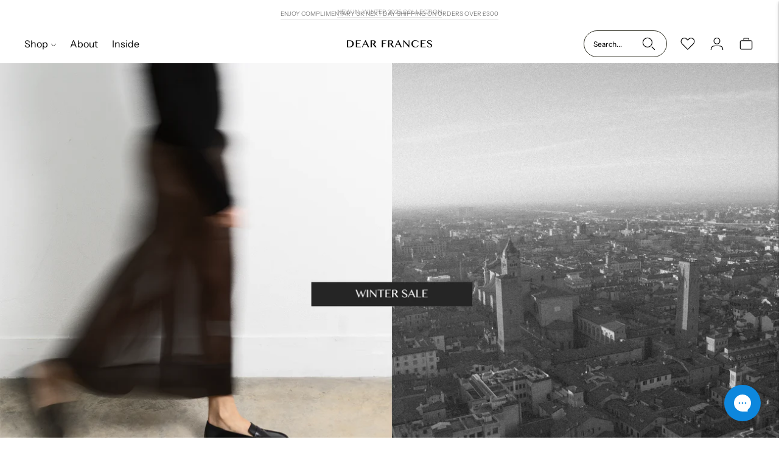

--- FILE ---
content_type: text/html; charset=utf-8
request_url: https://row.dearfrances.com/?no_rule=true&shpxid=502dc84f-75f7-4ead-8383-e9c74e6e8825
body_size: 48059
content:
<!doctype html>

<html class="no-js" lang="en">
<head>
  <meta charset="utf-8">
  <meta http-equiv="X-UA-Compatible" content="IE=edge">
  <meta name="viewport" content="width=device-width,initial-scale=1">
  <link rel="canonical" href="https://row.dearfrances.com/">
  <link rel="preconnect" href="https://cdn.shopify.com" crossorigin><link rel="preconnect" href="https://fonts.shopifycdn.com" crossorigin><link rel="shortcut icon" href="//row.dearfrances.com/cdn/shop/files/df-logo-icon-noborder-black_32x32.png?v=1662396219" type="image/png"><script>
  window.dataLayer = window.dataLayer || [];
  dataLayer.push({
    layout: 'theme',
    store: 'dear-frances-3.myshopify.com',
    customer: {
      emailHash: 'e3b0c44298fc1c149afbf4c8996fb92427ae41e4649b934ca495991b7852b855',
      firstNameHash: 'e3b0c44298fc1c149afbf4c8996fb92427ae41e4649b934ca495991b7852b855',
      lastNameHash: 'e3b0c44298fc1c149afbf4c8996fb92427ae41e4649b934ca495991b7852b855',
      phoneHash: 'e3b0c44298fc1c149afbf4c8996fb92427ae41e4649b934ca495991b7852b855'
    }
  })
</script>
  <script>
  window.dataLayer = window.dataLayer || [];

  

    window.dataLayer.push({
      'google_tag_params': {
        'ecomm_pagetype': 'home',
      }
    });

  

</script>
<title>DEAR FRANCES official online store
&ndash; Dear Frances</title>

  
    <meta name="description" content="Shop the full DEAR FRANCES edit, exclusive pieces only available at dearfrances.com Fast worldwide shipping, free returns. Directional Italian Craftsmanship. Slowing fashion down.">
  

  








<meta name="description" content="Shop the full DEAR FRANCES edit, exclusive pieces only available at dearfrances.com Fast worldwide shipping, free returns. Directional Italian Craftsmanship. Slowing fashion down." />
<meta property="og:url" content="https://row.dearfrances.com/">
<meta property="og:site_name" content="Dear Frances">
<meta property="og:type" content="website">
<meta property="og:title" content="DEAR FRANCES official online store">
<meta property="og:description" content="Shop the full DEAR FRANCES edit, exclusive pieces only available at dearfrances.com Fast worldwide shipping, free returns. Directional Italian Craftsmanship. Slowing fashion down.">
<meta property="og:image" content="http://row.dearfrances.com/cdn/shop/files/df-logo-black_9a855b6b-92a8-45ac-8b29-d40522f649ab_1200x628_pad_f9f8f6.png?v=1665134655">
<meta property="og:image:secure_url" content="https://row.dearfrances.com/cdn/shop/files/df-logo-black_9a855b6b-92a8-45ac-8b29-d40522f649ab_1200x628_pad_f9f8f6.png?v=1665134655">



<meta name="twitter:title" content="DEAR FRANCES official online store">
<meta name="twitter:description" content="Shop the full DEAR FRANCES edit, exclusive pieces only available at dearfrances.com Fast worldwide shipping, free returns. Directional Italian Craftsmanship. Slowing fashion down.">
<meta name="twitter:card" content="summary_large_image">
<meta name="twitter:image" content="https://row.dearfrances.com/cdn/shop/files/df-logo-black_9a855b6b-92a8-45ac-8b29-d40522f649ab_1200x628_pad_f9f8f6.png?v=1665134655">
<meta name="twitter:image:width" content="480">
<meta name="twitter:image:height" content="480">


  <script>
  document.documentElement.className = document.documentElement.className.replace('no-js', '');

  window.theme = {
    version: 'v5.0.4',
    moneyFormat: "${{amount}}",
    cart: {
      currency: "USD",
    },
    strings: {
      name: "Dear Frances",
      addToCart: "Add to bag",
      soldOut: "Sold out",
      unavailable: "Unavailable",
      quickCartCheckout: "Go to Checkout",
      collection: {
        filter: "Filter",
        sort: "Sort",
        apply: "Apply",
        show: "Show",
        manual: "Translation missing: en.collections.sort.manual",
        price_ascending: "Translation missing: en.collections.sort.price_ascending",
        price_descending: "Translation missing: en.collections.sort.price_descending",
        title_ascending: "Translation missing: en.collections.sort.title_ascending",
        title_descending: "Translation missing: en.collections.sort.title_descending",
        created_ascending: "Translation missing: en.collections.sort.created_ascending",
        created_descending: "Translation missing: en.collections.sort.created_descending",
        best_selling: "Translation missing: en.collections.sort.best_selling",
      },
      cart: {
        general: {
          currency: "Currency",
          empty: "Your bag is currently empty.",
          quantity_error: "Quantity selected exceeds current stock",
          quantity_error_updated: "Quantity selected exceeds current stock. Your bag has been updated."
        }
      },
      general: {
        menu: {
          logout: "Logout",
          login_register: "Login \/ Register"
        },
        products: {
          recently_viewed: "Recently Viewed",
          no_recently_viewed: "No recently viewed items."
        },
        search: {
          search: "Search",
          no_results: "Try checking your spelling or using different words.",
          placeholder: "Search",
          quick_search: "Quick search",
          quick_search_results: {
            one: "Result",
            other: "Results"
          },
          submit: "Submit"
        }
      },
      products: {
        product: {
          view: "View the full product",
          total_reviews: "reviews",
          write_review: "Write a review",
          share_heading: "Share",
          unavailable: "Unavailable",
          unitPrice: "Unit price",
          unitPriceSeparator: "per",
          sku: "SKU",
          no_shipping_rates: "Shipping rate unavailable",
          country_placeholder: "Country\/Region"
        }
      },
      layout: {
        cart: {
          title: "Bag"
        }
      },
      search: {
        headings: {
          articles: "Articles",
          pages: "Pages",
          products: "Products"
        },
        view_all: "View all",
        no_results: "No results were found",
        nothing_found: "Nothing found",
        no_product_results: "No product results for",
        no_page_results: "No page results for",
        no_article_results: "No article results for"
      },
      accessibility: {
        play_video: "Play",
        pause_video: "Pause",
        range_lower: "Lower",
        range_upper: "Upper"
      }
    },
    routes: {
      root: "/",
      cart: {
        base: "/cart",
        add: "/cart/add",
        change: "/cart/change",
        clear: "/cart/clear",
        shipping: "/cart/shipping_rates",
      },
      // Manual routes until Shopify adds support
      products: "/products",
      productRecommendations: "/recommendations/products"
    },
  }

  
</script>

  

<style>
  @font-face {
  font-family: "Instrument Sans";
  font-weight: 400;
  font-style: normal;
  src: url("//row.dearfrances.com/cdn/fonts/instrument_sans/instrumentsans_n4.db86542ae5e1596dbdb28c279ae6c2086c4c5bfa.woff2") format("woff2"),
       url("//row.dearfrances.com/cdn/fonts/instrument_sans/instrumentsans_n4.510f1b081e58d08c30978f465518799851ef6d8b.woff") format("woff");
}

  

  @font-face {
  font-family: "Playfair Display";
  font-weight: 400;
  font-style: normal;
  src: url("//row.dearfrances.com/cdn/fonts/playfair_display/playfairdisplay_n4.9980f3e16959dc89137cc1369bfc3ae98af1deb9.woff2") format("woff2"),
       url("//row.dearfrances.com/cdn/fonts/playfair_display/playfairdisplay_n4.c562b7c8e5637886a811d2a017f9e023166064ee.woff") format("woff");
}

  @font-face {
  font-family: "Playfair Display";
  font-weight: 500;
  font-style: normal;
  src: url("//row.dearfrances.com/cdn/fonts/playfair_display/playfairdisplay_n5.6d96c6c4ac11fa0f6466bea3ceb706b13b60121f.woff2") format("woff2"),
       url("//row.dearfrances.com/cdn/fonts/playfair_display/playfairdisplay_n5.243754f603c104a858dcf4ebe73445104040a1bf.woff") format("woff");
}

  @font-face {
  font-family: "Playfair Display";
  font-weight: 400;
  font-style: italic;
  src: url("//row.dearfrances.com/cdn/fonts/playfair_display/playfairdisplay_i4.804ea8da9192aaed0368534aa085b3c1f3411619.woff2") format("woff2"),
       url("//row.dearfrances.com/cdn/fonts/playfair_display/playfairdisplay_i4.5538cb7a825d13d8a2333cd8a94065a93a95c710.woff") format("woff");
}


  @font-face {
  font-family: "Instrument Sans";
  font-weight: 400;
  font-style: normal;
  src: url("//row.dearfrances.com/cdn/fonts/instrument_sans/instrumentsans_n4.db86542ae5e1596dbdb28c279ae6c2086c4c5bfa.woff2") format("woff2"),
       url("//row.dearfrances.com/cdn/fonts/instrument_sans/instrumentsans_n4.510f1b081e58d08c30978f465518799851ef6d8b.woff") format("woff");
}

  @font-face {
  font-family: "Instrument Sans";
  font-weight: 500;
  font-style: normal;
  src: url("//row.dearfrances.com/cdn/fonts/instrument_sans/instrumentsans_n5.1ce463e1cc056566f977610764d93d4704464858.woff2") format("woff2"),
       url("//row.dearfrances.com/cdn/fonts/instrument_sans/instrumentsans_n5.9079eb7bba230c9d8d8d3a7d101aa9d9f40b6d14.woff") format("woff");
}

  @font-face {
  font-family: "Instrument Sans";
  font-weight: 400;
  font-style: italic;
  src: url("//row.dearfrances.com/cdn/fonts/instrument_sans/instrumentsans_i4.028d3c3cd8d085648c808ceb20cd2fd1eb3560e5.woff2") format("woff2"),
       url("//row.dearfrances.com/cdn/fonts/instrument_sans/instrumentsans_i4.7e90d82df8dee29a99237cd19cc529d2206706a2.woff") format("woff");
}

  @font-face {
  font-family: "Instrument Sans";
  font-weight: 500;
  font-style: italic;
  src: url("//row.dearfrances.com/cdn/fonts/instrument_sans/instrumentsans_i5.d2033775d4997e4dcd0d47ebdd5234b5c14e3f53.woff2") format("woff2"),
       url("//row.dearfrances.com/cdn/fonts/instrument_sans/instrumentsans_i5.8e3cfa86b65acf809ce72bc4f9b58f185ef6b8c7.woff") format("woff");
}


  
  

  :root {
    --color-accent: #000000;
    --color-text: #000000;
    --color-text-meta: rgba(0, 0, 0, 0.7);
    --color-button-bg: #000000;
    --color-button-hover-bg: #000000;
    --color-button-active-bg: #000000;
    --color-bg: #ffffff;
    --color-bg-transparent: rgba(255, 255, 255, 0.8);
    --color-bg-contrast: #f2f2f2;
    --color-bg-darker: #f7f7f7;
    --color-background-meta: #f5f5f5;
    --color-border: rgba(0,0,0,0);
    --color-border-medium: rgba(0, 0, 0, 0.0);
    --color-border-darker: rgba(0, 0, 0, 0.0);
    --color-border-darkest: rgba(0, 0, 0, 0.0);
    --color-input-text: #000000;
    --color-input-inactive-text: rgba(0, 0, 0, 0.7);
    --color-icon: #000000;
    --color-icon-darker: #000000;
    --color-icon-darkerest: #000000;
    --color-primary-button-bg: #000000;
    --color-primary-button-active-bg: #000000;
    --color-secondary-button-bg: #000000;
    --color-secondary-button-text: #000000;
    --color-secondary-button-border: rgba(0, 0, 0, 0.2);
    --color-secondary-button-meta: #333333;
    --color-sale-badge: #000000;
    --color-sold-out-badge: #000000;
    --color-success-message: #87c18d;
    --color-text-success: #87c18d;
    --color-error-message: #dd2200;
    --color-text-error: #dd2200;

    --color-contrast-text: #000000;
    --color-contrast-text-meta: rgba(0, 0, 0, 0.7);
    --color-contrast-bg: #ffffff;
    --color-contrast-bg-meta: #f5f5f5;
    --color-contrast-border: #000000;
    --color-contrast-border-darker: #000000;
    --color-contrast-border-darkest: #000000;
    --color-contrast-input-text: #000000;
    --color-contrast-input-inactive-text: rgba(0, 0, 0, 0.7);
    --color-contrast-icon: #000000;
    --color-contrast-secondary-button-bg: #000;
    --color-contrast-secondary-button-text: #000000;
    --color-contrast-secondary-button-border: rgba(0, 0, 0, 0.2);
    --color-contrast-secondary-button-meta: #333333;

    --color-header-text: #000000;
    --color-header-bg: #ffffff;
    --color-header-border: #ffffff;
    --color-header-border-darken: #e6e6e6;

    --color-footer-text: #000000;
    --color-footer-text-meta: rgba(0, 0, 0, 0.7);
    --color-footer-bg: #ffffff;
    --color-footer-border: #ffffff;
    --color-footer-button-bg: #ffffff;
    --color-footer-button-bg-lighter: #ffffff;
    --color-footer-button-text: #000000;

    --color-navigation-text: #000000;
    --color-navigation-text-meta: rgba(0, 0, 0, 0.7);
    --color-navigation-bg: #ffffff;
    --color-navigation-bg-darker: #f2f2f2;

    --color-drawer-text: #000000;
    --color-drawer-text-meta: rgba(0, 0, 0, 0.7);
    --color-drawer-bg: #ffffff;
    --color-drawer-bg-transparent: rgba(255, 255, 255, 0.8);
    --color-drawer-bg-darker: #f2f2f2;
    --color-drawer-background-meta: #f2f2f2;
    --color-drawer-border: #ffffff;
    --color-drawer-border-darker: #d9d9d9;
    --color-drawer-border-darkest: #bfbfbf;
    --color-drawer-input-text: #ebd8d3;
    --color-drawer-input-inactive-text: rgba(235, 216, 211, 0.7);
    --color-drawer-icon: #ebd8d3;
    --color-drawer-icon-darker: #d3a99e;

    --color-placeholder-bg: rgba(28, 28, 28, 0.0);

    --color-bg-overlay: rgba(0, 0, 0, 0.25);

    --font-logo: "Instrument Sans", sans-serif;
    --font-logo-weight: 400;
    --font-logo-style: normal;

    --font-heading: "Playfair Display", serif;
    --font-heading-weight: 400;
    --font-heading-style: normal;
    --font-heading-bold-weight: 500;

    --font-body: "Instrument Sans", sans-serif;
    --font-body-weight: 400;
    --font-body-style: normal;
    --font-body-bold-weight: 500;

    --font-size-body-extra-small: 11px;
    --font-size-body-small: 12px;
    --font-size-body-base: 14px;
    --font-size-body-large: 16px;
    --font-size-body-extra-large: 18px;

    --font-size-heading-1: 28px;
    --font-size-heading-1-small: 24px;
    --font-size-heading-2: 20px;
    --font-size-heading-3: 18px;

    --font-size-navigation: 16px;
    --font-letter-spacing-navigation: 0px;

    --font-size-button: 12px;
    --font-letter-spacing-button: 1px;

    --button-text-transform: uppercase;
    --button-border-radius: 0;

    --section-vertical-spacing: 40px;
    --section-vertical-spacing-desktop: 80px;
    --section-vertical-spacing-tall: 80px;
    --section-vertical-spacing-tall-desktop: 160px;

    /* Shopify pay specific */
    --payment-terms-background-color: #f5f5f5;
  }
</style>
  <link href="//row.dearfrances.com/cdn/shop/t/127/assets/theme.css?v=93735254541269736391755605105" rel="stylesheet" type="text/css" media="all" />
  <link href="//row.dearfrances.com/cdn/shop/t/127/assets/dearfrances.css?v=71611860003851168201755605105" rel="stylesheet" type="text/css" media="all" />
  <style>
  .accordion__group:after {
    background-color: var(--color-icon);
    -webkit-mask: url(//row.dearfrances.com/cdn/shop/t/127/assets/chevron-down.svg?v=29847876757551338461755605105) 50% 50% no-repeat;
    mask: url(//row.dearfrances.com/cdn/shop/t/127/assets/chevron-down.svg?v=29847876757551338461755605105) 50% 50% no-repeat;
  }
</style>



<style>
  
  
    
    
      .swatch--black { 
        background-color: #000000;
        background-image: url(https://row.dearfrances.com/cdn/shop/t/127/assets/black_50x.png?12078);
      }
  
    
    
      .swatch--lait { 
        background-color: #f0e3d2;
        background-image: url(https://row.dearfrances.com/cdn/shop/t/127/assets/lait_50x.png?12078);
      }
  
    
    
      .swatch--teal { 
        background-color: #47656d;
        background-image: url(https://row.dearfrances.com/cdn/shop/t/127/assets/teal_50x.png?12078);
      }
  
    
    
      .swatch--earth { 
        background-color: #8e3f27;
        background-image: url(https://row.dearfrances.com/cdn/shop/t/127/assets/earth_50x.png?12078);
      }
  
    
    
      .swatch--fawn { 
        background-color: #dab390;
        background-image: url(https://row.dearfrances.com/cdn/shop/t/127/assets/fawn_50x.png?12078);
      }
  
    
    
      .swatch--brick { 
        background-color: #af3a17;
        background-image: url(https://row.dearfrances.com/cdn/shop/t/127/assets/brick_50x.png?12078);
      }
  
    
    
      .swatch--port { 
        background-color: #000000;
        background-image: url(https://row.dearfrances.com/cdn/shop/t/127/assets/port_50x.png?12078);
      }
  
    
    
      .swatch--silver { 
        background-color: #000000;
        background-image: url(https://row.dearfrances.com/cdn/shop/t/127/assets/silver_50x.png?v=30889294060332449781755605105);
      }
  
    
    
      .swatch--copper { 
        background-color:  #643408;
        background-image: url(https://row.dearfrances.com/cdn/shop/t/127/assets/copper_50x.png?12078);
      }
  
    
    
      .swatch--cream { 
        background-color: #e8d9c2;
        background-image: url(https://row.dearfrances.com/cdn/shop/t/127/assets/cream_50x.png?12078);
      }
  
    
    
      .swatch--olive { 
        background-color:  #000000;
        background-image: url(https://row.dearfrances.com/cdn/shop/t/127/assets/olive_50x.png?v=174253773241126712561755605105);
      }
  
    
    
      .swatch--pecan { 
        background-color: #c27026;
        background-image: url(https://row.dearfrances.com/cdn/shop/t/127/assets/pecan_50x.png?12078);
      }
  
    
    
      .swatch--multi { 
        background-color:  #000000;
        background-image: url(https://row.dearfrances.com/cdn/shop/t/127/assets/multi_50x.png?v=135024024096166730291755605105);
      }
  
    
    
      .swatch--espresso { 
        background-color: #59361b;
        background-image: url(https://row.dearfrances.com/cdn/shop/t/127/assets/espresso_50x.png?12078);
      }
  
    
    
      .swatch--plum { 
        background-color: #a06c63;
        background-image: url(https://row.dearfrances.com/cdn/shop/t/127/assets/plum_50x.png?12078);
      }
  
    
    
      .swatch--chestnut { 
        background-color: #8c502b;
        background-image: url(https://row.dearfrances.com/cdn/shop/t/127/assets/chestnut_50x.png?12078);
      }
  
    
    
      .swatch--flax { 
        background-color: #d3b488;
        background-image: url(https://row.dearfrances.com/cdn/shop/t/127/assets/flax_50x.png?12078);
      }
  
    
    
      .swatch--linen { 
        background-color: #000000;
        background-image: url(https://row.dearfrances.com/cdn/shop/t/127/assets/linen_50x.png?v=105191162773450952481755605105);
      }
  
    
    
      .swatch--navy { 
        background-color: #2b3e66;
        background-image: url(https://row.dearfrances.com/cdn/shop/t/127/assets/navy_50x.png?12078);
      }
  
    
    
      .swatch--sky { 
        background-color: #658aac;
        background-image: url(https://row.dearfrances.com/cdn/shop/t/127/assets/sky_50x.png?12078);
      }
  
    
    
      .swatch--citrus { 
        background-color: #b19c4b;
        background-image: url(https://row.dearfrances.com/cdn/shop/t/127/assets/citrus_50x.png?12078);
      }
  
    
    
      .swatch--nut { 
        background-color: #ae692b;
        background-image: url(https://row.dearfrances.com/cdn/shop/t/127/assets/nut_50x.png?12078);
      }
  
    
    
      .swatch--port { 
        background-color: #6f2b2b;
        background-image: url(https://row.dearfrances.com/cdn/shop/t/127/assets/port_50x.png?12078);
      }
  
    
    
      .swatch--copper { 
        background-color: #874b19;
        background-image: url(https://row.dearfrances.com/cdn/shop/t/127/assets/copper_50x.png?12078);
      }
  
    
    
      .swatch--black-wool { 
        background-color: #000000;
        background-image: url(https://row.dearfrances.com/cdn/shop/t/127/assets/black_wool_50x.png?v=5070374609624003461755605105);
      }
  
    
    
      .swatch--walnut { 
        background-color: #924f2d;
        background-image: url(https://row.dearfrances.com/cdn/shop/t/127/assets/walnut_50x.png?12078);
      }
  
    
    
      .swatch--blush { 
        background-color: #e5a28a;
        background-image: url(https://row.dearfrances.com/cdn/shop/t/127/assets/blush_50x.png?12078);
      }
  
    
    
      .swatch--clay { 
        background-color: #cec2a8;
        background-image: url(https://row.dearfrances.com/cdn/shop/t/127/assets/clay_50x.png?12078);
      }
  
    
    
      .swatch--nutmeg { 
        background-color: #dabc62;
        background-image: url(https://row.dearfrances.com/cdn/shop/t/127/assets/nutmeg_50x.png?12078);
      }
  
    
    
      .swatch--pony { 
        background-color: #69401e;
        background-image: url(https://row.dearfrances.com/cdn/shop/t/127/assets/pony_50x.png?v=95526248907031188181755605105);
      }
  
    
    
      .swatch--chalk { 
        background-color: #f0e9e2;
        background-image: url(https://row.dearfrances.com/cdn/shop/t/127/assets/chalk_50x.png?12078);
      }
  
    
    
      .swatch--black-suede { 
        background-color: #211c25;
        background-image: url(https://row.dearfrances.com/cdn/shop/t/127/assets/black_suede_50x.png?12078);
      }
  
    
    
      .swatch--brown-croc { 
        background-color: #000000;
        background-image: url(https://row.dearfrances.com/cdn/shop/t/127/assets/brown_croc_50x.png?v=7095182670488989741755605105);
      }
  
    
    
      .swatch--creme { 
        background-color: #e1d6c8;
        background-image: url(https://row.dearfrances.com/cdn/shop/t/127/assets/creme_50x.png?v=77167775550710418101755605105);
      }
  
    
    
      .swatch--nude { 
        background-color: #e1cdb8;
        background-image: url(https://row.dearfrances.com/cdn/shop/t/127/assets/nude_50x.png?12078);
      }
  
    
    
      .swatch--raffia { 
        background-color: #d8c798;
        background-image: url(https://row.dearfrances.com/cdn/shop/t/127/assets/raffia_50x.png?12078);
      }
  
    
    
      .swatch--black-weave { 
        background-color: #000000;
        background-image: url(https://row.dearfrances.com/cdn/shop/t/127/assets/black_weave_50x.png?v=91034692731747609641755605105);
      }
  
    
    
      .swatch--chalk-weave { 
        background-color: #f8f4e8;
        background-image: url(https://row.dearfrances.com/cdn/shop/t/127/assets/chalk_weave_50x.png?12078);
      }
  
    
    
      .swatch--hazelnut { 
        background-color: #9b5d2e;
        background-image: url(https://row.dearfrances.com/cdn/shop/t/127/assets/hazelnut_50x.png?12078);
      }
  
    
    
      .swatch--blood-orange { 
        background-color: #d84816;
        background-image: url(https://row.dearfrances.com/cdn/shop/t/127/assets/blood_orange_50x.png?12078);
      }
  
    
    
      .swatch--tortoise { 
        background-color: #9d5e21;
        background-image: url(https://row.dearfrances.com/cdn/shop/t/127/assets/tortoise_50x.png?12078);
      }
  
    
    
      .swatch--amber { 
        background-color: #e1ab17;
        background-image: url(https://row.dearfrances.com/cdn/shop/t/127/assets/amber_50x.png?12078);
      }
  
    
    
      .swatch--mist { 
        background-color: #b5b2af;
        background-image: url(https://row.dearfrances.com/cdn/shop/t/127/assets/mist_50x.png?12078);
      }
  
    
    
      .swatch--coffee { 
        background-color: #7b4720;
        background-image: url(https://row.dearfrances.com/cdn/shop/t/127/assets/coffee_50x.png?12078);
      }
  
    
    
      .swatch--moss { 
        background-color: #6b6b2f;
        background-image: url(https://row.dearfrances.com/cdn/shop/t/127/assets/moss_50x.png?12078);
      }
  
    
    
      .swatch--amber-croc { 
        background-color: #e1ab17;
        background-image: url(https://row.dearfrances.com/cdn/shop/t/127/assets/amber_croc_50x.png?12078);
      }
  
    
    
      .swatch--taupe-croc { 
        background-color: #c1ad91;
        background-image: url(https://row.dearfrances.com/cdn/shop/t/127/assets/taupe_croc_50x.png?12078);
      }
  
    
    
      .swatch--espresso-croc { 
        background-color: #59361b;
        background-image: url(https://row.dearfrances.com/cdn/shop/t/127/assets/espresso_croc_50x.png?12078);
      }
  
    
    
      .swatch--black-croc { 
        background-color: #282626;
        background-image: url(https://row.dearfrances.com/cdn/shop/t/127/assets/black_croc_50x.png?v=164441657838460385601755605105);
      }
  
    
    
      .swatch--forest { 
        background-color: #576b3a;
        background-image: url(https://row.dearfrances.com/cdn/shop/t/127/assets/forest_50x.png?12078);
      }
  
    
    
      .swatch--khaki { 
        background-color: #6c6d43;
        background-image: url(https://row.dearfrances.com/cdn/shop/t/127/assets/khaki_50x.png?12078);
      }
  
    
    
      .swatch--chocolate { 
        background-color: #5c2d1a;
        background-image: url(https://row.dearfrances.com/cdn/shop/t/127/assets/chocolate_50x.png?12078);
      }
  
    
    
      .swatch--rust { 
        background-color: #a64814;
        background-image: url(https://row.dearfrances.com/cdn/shop/t/127/assets/rust_50x.png?12078);
      }
  
    
    
      .swatch--tan { 
        background-color: #b97436;
        background-image: url(https://row.dearfrances.com/cdn/shop/t/127/assets/tan_50x.png?12078);
      }
  
    
    
      .swatch--millerighe { 
        background-color: #af7326;
        background-image: url(https://row.dearfrances.com/cdn/shop/t/127/assets/millerighe_50x.png?12078);
      }
  
    
    
      .swatch--oyster { 
        background-color: #bb9c8a;
        background-image: url(https://row.dearfrances.com/cdn/shop/t/127/assets/oyster_50x.png?12078);
      }
  
    
    
      .swatch--seafoam { 
        background-color: #a6ad58;
        background-image: url(https://row.dearfrances.com/cdn/shop/t/127/assets/seafoam_50x.png?12078);
      }
  
    
    
      .swatch--tomato { 
        background-color: #db1012;
        background-image: url(https://row.dearfrances.com/cdn/shop/t/127/assets/tomato_50x.png?12078);
      }
  
    
    
      .swatch--pepper { 
        background-color: #674f33;
        background-image: url(https://row.dearfrances.com/cdn/shop/t/127/assets/pepper_50x.png?12078);
      }
  
    
    
      .swatch--steel-blue { 
        background-color: #5c6b9c;
        background-image: url(https://row.dearfrances.com/cdn/shop/t/127/assets/steel_blue_50x.png?12078);
      }
  
    
    
      .swatch--pink { 
        background-color: #f87a74;
        background-image: url(https://row.dearfrances.com/cdn/shop/t/127/assets/pink_50x.png?12078);
      }
  
    
    
      .swatch--red { 
        background-color: #ce131e;
        background-image: url(https://row.dearfrances.com/cdn/shop/t/127/assets/red_50x.png?12078);
      }
  
    
    
      .swatch--racing-green { 
        background-color: #065641;
        background-image: url(https://row.dearfrances.com/cdn/shop/t/127/assets/racing_green_50x.png?12078);
      }
  
    
    
      .swatch--coffee { 
        background-color: #55311d;
        background-image: url(https://row.dearfrances.com/cdn/shop/t/127/assets/coffee_50x.png?12078);
      }
  
    
    
      .swatch--sun { 
        background-color: #f5a94b;
        background-image: url(https://row.dearfrances.com/cdn/shop/t/127/assets/sun_50x.png?v=47952814562056596231755605105);
      }
  
    
    
      .swatch--camel { 
        background-color: #ab5d11;
        background-image: url(https://row.dearfrances.com/cdn/shop/t/127/assets/camel_50x.png?12078);
      }
  
    
    
      .swatch--shine  { 
        background-color: #000000;
        background-image: url(https://row.dearfrances.com/cdn/shop/t/127/assets/shine_50x.png?v=42137892928404156641755605105);
      }
  
    
    
      .swatch--sand { 
        background-color: #fdc96d;
        background-image: url(https://row.dearfrances.com/cdn/shop/t/127/assets/sand_50x.png?v=113216555010276028111755605105);
      }
  
    
    
      .swatch--saddle { 
        background-color: #ab5d11;
        background-image: url(https://row.dearfrances.com/cdn/shop/t/127/assets/saddle_50x.png?12078);
      }
  
    
    
      .swatch--black-stripe { 
        background-color: #000000;
        background-image: url(https://row.dearfrances.com/cdn/shop/t/127/assets/black_stripe_50x.png?12078);
      }
  
    
    
      .swatch--apple { 
        background-color: #d4e075;
        background-image: url(https://row.dearfrances.com/cdn/shop/t/127/assets/apple_50x.png?12078);
      }
  
    
    
      .swatch--orange { 
        background-color: #cc5500;
        background-image: url(https://row.dearfrances.com/cdn/shop/t/127/assets/orange_50x.png?12078);
      }
  
    
    
      .swatch--clay { 
        background-color:  #e0d4b6;
        background-image: url(https://row.dearfrances.com/cdn/shop/t/127/assets/clay_50x.png?12078);
      }
  
    
    
      .swatch--sand { 
        background-color:  #F0DEB4;
        background-image: url(https://row.dearfrances.com/cdn/shop/t/127/assets/sand_50x.png?v=113216555010276028111755605105);
      }
  
    
    
      .swatch--light-tan { 
        background-color: #d29768;
        background-image: url(https://row.dearfrances.com/cdn/shop/t/127/assets/light_tan_50x.png?12078);
      }
  
    
    
      .swatch--dusty-pink { 
        background-color: #da8277;
        background-image: url(https://row.dearfrances.com/cdn/shop/t/127/assets/dusty_pink_50x.png?12078);
      }
  
    
    
      .swatch--white { 
        background-color: #f3f1f1;
        background-image: url(https://row.dearfrances.com/cdn/shop/t/127/assets/white_50x.png?12078);
      }
  
    
    
      .swatch--yellow { 
        background-color: #fbc747;
        background-image: url(https://row.dearfrances.com/cdn/shop/t/127/assets/yellow_50x.png?12078);
      }
  
    
    
      .swatch--caramel { 
        background-color: #b0905d;
        background-image: url(https://row.dearfrances.com/cdn/shop/t/127/assets/caramel_50x.png?12078);
      }
  
    
    
      .swatch--terracotta { 
        background-color: #8f5a23;
        background-image: url(https://row.dearfrances.com/cdn/shop/t/127/assets/terracotta_50x.png?12078);
      }
  
    
    
      .swatch--mocha { 
        background-color: #6a5445;
        background-image: url(https://row.dearfrances.com/cdn/shop/t/127/assets/mocha_50x.png?12078);
      }
  
    
    
      .swatch--black-millerighe { 
        background-color: #000000;
        background-image: url(https://row.dearfrances.com/cdn/shop/t/127/assets/black_millerighe_50x.png?12078);
      }
  
    
    
      .swatch--brown-snake { 
        background-color: #000000;
        background-image: url(https://row.dearfrances.com/cdn/shop/t/127/assets/brown_snake_50x.png?v=44568679584151594751755605105);
      }
  
    
    
      .swatch--nude-snake { 
        background-color: #000000;
        background-image: url(https://row.dearfrances.com/cdn/shop/t/127/assets/nude_snake_50x.png?v=130547294543219125021755605105);
      }
  
    
    
      .swatch--cream-&-tan { 
        background-color: #000000;
        background-image: url(https://row.dearfrances.com/cdn/shop/t/127/assets/cream_-_tan_50x.png?12078);
      }
  
    
    
      .swatch--green-snake { 
        background-color: #000000;
        background-image: url(https://row.dearfrances.com/cdn/shop/t/127/assets/green_snake_50x.png?v=179110337723605272961755605105);
      }
  
    
    
      .swatch--tangerine { 
        background-color: #b04311;
        background-image: url(https://row.dearfrances.com/cdn/shop/t/127/assets/tangerine_50x.png?12078);
      }
  
    
    
      .swatch--black-snake { 
        background-color: #000000;
        background-image: url(https://row.dearfrances.com/cdn/shop/t/127/assets/black_snake_50x.png?v=102862173558491094331755605105);
      }
  
    
    
      .swatch--olive-snake { 
        background-color: #000000;
        background-image: url(https://row.dearfrances.com/cdn/shop/t/127/assets/olive_snake_50x.png?v=41836178386265371421755605105);
      }
  
    
    
      .swatch--cream-tan { 
        background-color: #000000;
        background-image: url(https://row.dearfrances.com/cdn/shop/t/127/assets/cream_tan_50x.png?v=100608042402054888331755605105);
      }
  
    
    
      .swatch--black-moss { 
        background-color: #000000;
        background-image: url(https://row.dearfrances.com/cdn/shop/t/127/assets/black_moss_50x.png?v=100166844730350072871755605105);
      }
  
    
    
      .swatch--shine { 
        background-color: #000000;
        background-image: url(https://row.dearfrances.com/cdn/shop/t/127/assets/shine_50x.png?v=42137892928404156641755605105);
      }
  
    
    
      .swatch--moss-green { 
        background-color: #494019;
        background-image: url(https://row.dearfrances.com/cdn/shop/t/127/assets/moss_green_50x.png?12078);
      }
  
    
    
      .swatch--black-white { 
        background-color: #000000;
        background-image: url(https://row.dearfrances.com/cdn/shop/t/127/assets/black_white_50x.png?v=62392269213051349991755605105);
      }
  
    
    
      .swatch--navy-patent { 
        background-color: #000000;
        background-image: url(https://row.dearfrances.com/cdn/shop/t/127/assets/navy_patent_50x.png?v=88696143781055572041755605105);
      }
  
    
    
      .swatch--black-patent { 
        background-color: #000000;
        background-image: url(https://row.dearfrances.com/cdn/shop/t/127/assets/black_patent_50x.png?v=149097817854758783591755605105);
      }
  
    
    
      .swatch--green { 
        background-color: #446837;
        background-image: url(https://row.dearfrances.com/cdn/shop/t/127/assets/green_50x.png?12078);
      }
  
    
    
      .swatch--white-green { 
        background-color: #000000;
        background-image: url(https://row.dearfrances.com/cdn/shop/t/127/assets/white_green_50x.png?v=50483687784229634101755605105);
      }
  
    
    
      .swatch--black-tan { 
        background-color: #000000;
        background-image: url(https://row.dearfrances.com/cdn/shop/t/127/assets/black_tan_50x.png?v=150826063339911738821755605105);
      }
  
    
    
      .swatch--contrast { 
        background-color: #000000;
        background-image: url(https://row.dearfrances.com/cdn/shop/t/127/assets/contrast_50x.png?v=87461289118613097331755605105);
      }
  
    
    
      .swatch--green-suede { 
        background-color: #000000;
        background-image: url(https://row.dearfrances.com/cdn/shop/t/127/assets/green_suede_50x.png?v=134827170078123426161755605105);
      }
  
    
    
      .swatch--tan-nubuck { 
        background-color: #000000;
        background-image: url(https://row.dearfrances.com/cdn/shop/t/127/assets/tan_nubuck_50x.png?v=184403263287967350511755605105);
      }
  
    
    
      .swatch--mesh { 
        background-color: #000000;
        background-image: url(https://row.dearfrances.com/cdn/shop/t/127/assets/mesh_50x.png?v=47506490512009706511755605105);
      }
  
    
    
      .swatch--brown { 
        background-color: #43251b;
        background-image: url(https://row.dearfrances.com/cdn/shop/t/127/assets/brown_50x.png?12078);
      }
  
    
    
      .swatch--white-mesh { 
        background-color: #000000;
        background-image: url(https://row.dearfrances.com/cdn/shop/t/127/assets/white_mesh_50x.png?v=177356880371010791291755605105);
      }
  
    
    
      .swatch--black-mesh { 
        background-color: #000000;
        background-image: url(https://row.dearfrances.com/cdn/shop/t/127/assets/black_mesh_50x.png?v=47506490512009706511755605105);
      }
  
    
    
      .swatch--olive-white { 
        background-color: #000000;
        background-image: url(https://row.dearfrances.com/cdn/shop/t/127/assets/olive_white_50x.png?v=151649307346551974201755605105);
      }
  
    
    
      .swatch--tan-espresso { 
        background-color: #000000;
        background-image: url(https://row.dearfrances.com/cdn/shop/t/127/assets/tan_espresso_50x.png?v=103150755087833202601755605105);
      }
  
    
    
      .swatch--white-cream { 
        background-color: #000000;
        background-image: url(https://row.dearfrances.com/cdn/shop/t/127/assets/white_cream_50x.png?v=91936963669518351571755605105);
      }
  
    
    
      .swatch--black-brown { 
        background-color: #000000;
        background-image: url(https://row.dearfrances.com/cdn/shop/t/127/assets/black_brown_50x.png?v=68221161694187669411755605105);
      }
  
    
    
      .swatch--blue { 
        background-color: #a6c0ca;
        background-image: url(https://row.dearfrances.com/cdn/shop/t/127/assets/blue_50x.png?12078);
      }
  
    
    
      .swatch--mint-green { 
        background-color: #a8b692;
        background-image: url(https://row.dearfrances.com/cdn/shop/t/127/assets/mint_green_50x.png?12078);
      }
  
    
    
      .swatch--weave { 
        background-color: #000000;
        background-image: url(https://row.dearfrances.com/cdn/shop/t/127/assets/weave_50x.png?v=174209389359719289841755605105);
      }
  
    
    
      .swatch--dark-green { 
        background-color: #000000;
        background-image: url(https://row.dearfrances.com/cdn/shop/t/127/assets/dark_green_50x.png?v=175991841672341139831755605105);
      }
  
    
    
      .swatch--green-croc { 
        background-color: #000000;
        background-image: url(https://row.dearfrances.com/cdn/shop/t/127/assets/green_croc_50x.png?v=106928082159628187941755605105);
      }
  
    
    
      .swatch--military-green { 
        background-color: #000000;
        background-image: url(https://row.dearfrances.com/cdn/shop/t/127/assets/military_green_50x.png?v=43851303228439677341755605105);
      }
  
    
    
      .swatch--mint { 
        background-color: #000000;
        background-image: url(https://row.dearfrances.com/cdn/shop/t/127/assets/mint_50x.png?v=23967376086056437281755605105);
      }
  
    
    
      .swatch--mustard { 
        background-color: #000000;
        background-image: url(https://row.dearfrances.com/cdn/shop/t/127/assets/mustard_50x.png?v=126092542060966760531755605105);
      }
  
    
    
      .swatch--oyster-grey { 
        background-color: #000000;
        background-image: url(https://row.dearfrances.com/cdn/shop/t/127/assets/oyster_grey_50x.png?v=5354237791385574721755605105);
      }
  
    
    
      .swatch--pink-suede { 
        background-color: #000000;
        background-image: url(https://row.dearfrances.com/cdn/shop/t/127/assets/pink_suede_50x.png?v=89192647625941267651755605105);
      }
  
    
    
      .swatch--bordeaux { 
        background-color: #7B2527;
        background-image: url(https://row.dearfrances.com/cdn/shop/t/127/assets/bordeaux_50x.png?12078);
      }
  
    
    
      .swatch--lilac { 
        background-color: #a09fbd;
        background-image: url(https://row.dearfrances.com/cdn/shop/t/127/assets/lilac_50x.png?12078);
      }
  
    
    
      .swatch--sage { 
        background-color: #7b9283;
        background-image: url(https://row.dearfrances.com/cdn/shop/t/127/assets/sage_50x.png?12078);
      }
  
    
    
      .swatch--bottle-green { 
        background-color: #3b3d2e;
        background-image: url(https://row.dearfrances.com/cdn/shop/t/127/assets/bottle_green_50x.png?12078);
      }
  
    
    
      .swatch--rum { 
        background-color: #8e5c30;
        background-image: url(https://row.dearfrances.com/cdn/shop/t/127/assets/rum_50x.png?12078);
      }
  
    
    
      .swatch--black-nappa { 
        background-color: #000000;
        background-image: url(https://row.dearfrances.com/cdn/shop/t/127/assets/black_nappa_50x.png?12078);
      }
  
    
    
      .swatch--black-lycra { 
        background-color: #000000;
        background-image: url(https://row.dearfrances.com/cdn/shop/t/127/assets/black_lycra_50x.png?12078);
      }
  
    
    
      .swatch--purple { 
        background-color: #796fae;
        background-image: url(https://row.dearfrances.com/cdn/shop/t/127/assets/purple_50x.png?12078);
      }
  
    
    
      .swatch--lemon { 
        background-color: #dfcb90;
        background-image: url(https://row.dearfrances.com/cdn/shop/t/127/assets/lemon_50x.png?12078);
      }
  
    
    
      .swatch--espresso-millerighe { 
        background-color: #32231c;
        background-image: url(https://row.dearfrances.com/cdn/shop/t/127/assets/espresso_millerighe_50x.png?12078);
      }
  
    
    
      .swatch--tan-millerighe { 
        background-color: #a97a48;
        background-image: url(https://row.dearfrances.com/cdn/shop/t/127/assets/tan_millerighe_50x.png?12078);
      }
  
    
    
      .swatch--wood { 
        background-color: #56301a;
        background-image: url(https://row.dearfrances.com/cdn/shop/t/127/assets/wood_50x.png?12078);
      }
  
    
    
      .swatch--denim { 
        background-color: #000000;
        background-image: url(https://row.dearfrances.com/cdn/shop/t/127/assets/denim_50x.png?v=170375169681345893861755605105);
      }
  
    
    
      .swatch--large-silver { 
        background-color: #000000;
        background-image: url(https://row.dearfrances.com/cdn/shop/t/127/assets/large_silver_50x.png?v=104458170680059704481755605105);
      }
  
    
    
      .swatch--small-white { 
        background-color: #000000;
        background-image: url(https://row.dearfrances.com/cdn/shop/t/127/assets/small_white_50x.png?v=133309792893604146281755605105);
      }
  
    
    
      .swatch--small-black { 
        background-color: #000000;
        background-image: url(https://row.dearfrances.com/cdn/shop/t/127/assets/small_black_50x.png?v=44600896116867414451755605105);
      }
  
    
    
      .swatch--large-black { 
        background-color: #000000;
        background-image: url(https://row.dearfrances.com/cdn/shop/t/127/assets/large_black_50x.png?v=92406748421519115201755605105);
      }
  
    
    
      .swatch--banana { 
        background-color: #ece6d1;
        background-image: url(https://row.dearfrances.com/cdn/shop/t/127/assets/banana_50x.png?12078);
      }
  
    
    
      .swatch--black-shine { 
        background-color: #000000;
        background-image: url(https://row.dearfrances.com/cdn/shop/t/127/assets/black_shine_50x.png?v=9219872112697126761755605105);
      }
  
    
    
      .swatch--bronze { 
        background-color: #4e3e2f;
        background-image: url(https://row.dearfrances.com/cdn/shop/t/127/assets/bronze_50x.png?12078);
      }
  
    
    
      .swatch--midnight { 
        background-color: #000000;
        background-image: url(https://row.dearfrances.com/cdn/shop/t/127/assets/midnight_50x.png?v=171284982844807369111755605105);
      }
  
    
    
      .swatch--seagrass { 
        background-color: #000000;
        background-image: url(https://row.dearfrances.com/cdn/shop/t/127/assets/seagrass_50x.png?v=144124310691876957321755605105);
      }
  
    
    
      .swatch--crystal { 
        background-color: #000000;
        background-image: url(https://row.dearfrances.com/cdn/shop/t/127/assets/crystal_50x.png?v=19500040637254804681755605105);
      }
  
    
    
      .swatch--patent-black { 
        background-color: #000000;
        background-image: url(https://row.dearfrances.com/cdn/shop/t/127/assets/patent_black_50x.png?v=108812138625562723311755605105);
      }
  
    
    
      .swatch--crema { 
        background-color: #e7decf;
        background-image: url(https://row.dearfrances.com/cdn/shop/t/127/assets/crema_50x.png?12078);
      }
  
    
    
      .swatch--black-pleats { 
        background-color: #000000;
        background-image: url(https://row.dearfrances.com/cdn/shop/t/127/assets/black_pleats_50x.png?v=11582550441817271581755605105);
      }
  
    
    
      .swatch--black-croco { 
        background-color: #000000;
        background-image: url(https://row.dearfrances.com/cdn/shop/t/127/assets/black_croco_50x.png?v=164441657838460385601755605105);
      }
  
    
    
      .swatch--black-croc { 
        background-color: #000000;
        background-image: url(https://row.dearfrances.com/cdn/shop/t/127/assets/black_croc_50x.png?v=164441657838460385601755605105);
      }
  
    
    
      .swatch--pewter { 
        background-color: #000000;
        background-image: url(https://row.dearfrances.com/cdn/shop/t/127/assets/pewter_50x.png?v=170533883212230865191755605105);
      }
  
    
    
      .swatch--camel { 
        background-color: #aa825c;
        background-image: url(https://row.dearfrances.com/cdn/shop/t/127/assets/camel_50x.png?12078);
      }
  
    
    
      .swatch--cognac { 
        background-color: #90482b;
        background-image: url(https://row.dearfrances.com/cdn/shop/t/127/assets/cognac_50x.png?12078);
      }
  
    
    
      .swatch--croco { 
        background-color: #000000;
        background-image: url(https://row.dearfrances.com/cdn/shop/t/127/assets/croco_50x.png?v=50971541088444184041755605105);
      }
  
    
    
      .swatch--gold-chain { 
        background-color: #000000;
        background-image: url(https://row.dearfrances.com/cdn/shop/t/127/assets/gold_chain_50x.png?v=93826203169270458341755605105);
      }
  
    
    
      .swatch--black-leather { 
        background-color: #000000;
        background-image: url(https://row.dearfrances.com/cdn/shop/t/127/assets/black_leather_50x.png?12078);
      }
  
    
    
      .swatch--brown-suede { 
        background-color: #000000;
        background-image: url(https://row.dearfrances.com/cdn/shop/t/127/assets/brown_suede_50x.png?v=133209754803142213801755605105);
      }
  
    
    
      .swatch--candy { 
        background-color: #e0cfd8;
        background-image: url(https://row.dearfrances.com/cdn/shop/t/127/assets/candy_50x.png?12078);
      }
  
    
    
      .swatch--crema-crystal { 
        background-color: #f0ede3;
        background-image: url(https://row.dearfrances.com/cdn/shop/t/127/assets/crema_crystal_50x.png?12078);
      }
  
    
    
      .swatch--denim-leather { 
        background-color: #000000;
        background-image: url(https://row.dearfrances.com/cdn/shop/t/127/assets/denim_leather_50x.png?v=131217742754523950021755605105);
      }
  
    
    
      .swatch--coffee-mesh { 
        background-color: #000000;
        background-image: url(https://row.dearfrances.com/cdn/shop/t/127/assets/coffee_mesh_50x.png?v=104843711608563714841755605105);
      }
  
    
    
      .swatch--crema-mesh { 
        background-color: #000000;
        background-image: url(https://row.dearfrances.com/cdn/shop/t/127/assets/crema_mesh_50x.png?v=28825981284864863421755605105);
      }
  
    
    
      .swatch--python { 
        background-color: #000000;
        background-image: url(https://row.dearfrances.com/cdn/shop/t/127/assets/python_50x.png?v=158273203141625904161755605105);
      }
  
    
    
      .swatch--mesh-chianti { 
        background-color: #962e37;
        background-image: url(https://row.dearfrances.com/cdn/shop/t/127/assets/mesh_chianti_50x.png?12078);
      }
  
    
    
      .swatch--chianti-mesh { 
        background-color: #962e37;
        background-image: url(https://row.dearfrances.com/cdn/shop/t/127/assets/chianti_mesh_50x.png?12078);
      }
  
    
    
      .swatch--chianti { 
        background-color: #962e37;
        background-image: url(https://row.dearfrances.com/cdn/shop/t/127/assets/chianti_50x.png?12078);
      }
  
    
    
      .swatch--mesh-black { 
        background-color: #000000;
        background-image: url(https://row.dearfrances.com/cdn/shop/t/127/assets/mesh_black_50x.png?12078);
      }
  
    
    
      .swatch--black-mesh { 
        background-color: #000000;
        background-image: url(https://row.dearfrances.com/cdn/shop/t/127/assets/black_mesh_50x.png?v=47506490512009706511755605105);
      }
  
    
    
      .swatch--mesh-nude { 
        background-color: #deceba;
        background-image: url(https://row.dearfrances.com/cdn/shop/t/127/assets/mesh_nude_50x.png?12078);
      }
  
    
    
      .swatch--nude-crystal { 
        background-color: #000000;
        background-image: url(https://row.dearfrances.com/cdn/shop/t/127/assets/nude_crystal_50x.png?v=108711013678540687471755605105);
      }
  
    
    
      .swatch--crystal-nude { 
        background-color: #000000;
        background-image: url(https://row.dearfrances.com/cdn/shop/t/127/assets/crystal_nude_50x.png?v=108711013678540687471755605105);
      }
  
    
    
      .swatch--black-crystal { 
        background-color: #000000;
        background-image: url(https://row.dearfrances.com/cdn/shop/t/127/assets/black_crystal_50x.png?v=61777198067608463841755605105);
      }
  
    
    
      .swatch--crystal-black { 
        background-color: #000000;
        background-image: url(https://row.dearfrances.com/cdn/shop/t/127/assets/crystal_black_50x.png?v=123939757272394387021755605105);
      }
  
    
    
      .swatch--putty { 
        background-color: #80705f;
        background-image: url(https://row.dearfrances.com/cdn/shop/t/127/assets/putty_50x.png?12078);
      }
  
    
    
      .swatch--toffee-suede { 
        background-color: #86531f;
        background-image: url(https://row.dearfrances.com/cdn/shop/t/127/assets/toffee_suede_50x.png?12078);
      }
  
    
    
      .swatch--truffle-suede { 
        background-color: #493d26;
        background-image: url(https://row.dearfrances.com/cdn/shop/t/127/assets/truffle_suede_50x.png?12078);
      }
  
    
    
      .swatch--charcoal-suede { 
        background-color: #31302e;
        background-image: url(https://row.dearfrances.com/cdn/shop/t/127/assets/charcoal_suede_50x.png?12078);
      }
  
    
    
      .swatch--grey-cashmere { 
        background-color: #31404d;
        background-image: url(https://row.dearfrances.com/cdn/shop/t/127/assets/grey_cashmere_50x.png?12078);
      }
  
    
    
      .swatch--stone { 
        background-color: #d1c8ac;
        background-image: url(https://row.dearfrances.com/cdn/shop/t/127/assets/stone_50x.png?12078);
      }
  
    
    
      .swatch--leopard { 
        background-color: #9f6d38;
        background-image: url(https://row.dearfrances.com/cdn/shop/t/127/assets/leopard_50x.png?12078);
      }
  
    
    
      .swatch--chocolate-suede { 
        background-color: #552e12;
        background-image: url(https://row.dearfrances.com/cdn/shop/t/127/assets/chocolate_suede_50x.png?12078);
      }
  
    
    
      .swatch--forest-suede { 
        background-color: #44563a;
        background-image: url(https://row.dearfrances.com/cdn/shop/t/127/assets/forest_suede_50x.png?12078);
      }
      
</style>

  <script src="//row.dearfrances.com/cdn/shop/t/127/assets/dearfrances.js?v=123102590056599270921755605105" defer="defer"></script> 

  <script>window.performance && window.performance.mark && window.performance.mark('shopify.content_for_header.start');</script><meta id="shopify-digital-wallet" name="shopify-digital-wallet" content="/10885878/digital_wallets/dialog">
<meta name="shopify-checkout-api-token" content="fa00af3f6e4cfbf687ab2621d1d7e3ed">
<meta id="in-context-paypal-metadata" data-shop-id="10885878" data-venmo-supported="false" data-environment="production" data-locale="en_US" data-paypal-v4="true" data-currency="USD">
<link rel="alternate" hreflang="x-default" href="https://uk.dearfrances.com/">
<link rel="alternate" hreflang="en-AU" href="https://au.dearfrances.com/">
<link rel="alternate" hreflang="en-CA" href="https://ca.dearfrances.com/">
<link rel="alternate" hreflang="en-CH" href="https://ch.dearfrances.com/">
<link rel="alternate" hreflang="en-CN" href="https://cn.dearfrances.com/">
<link rel="alternate" hreflang="en-MO" href="https://cn.dearfrances.com/">
<link rel="alternate" hreflang="en-DE" href="https://de.dearfrances.com/">
<link rel="alternate" hreflang="en-AT" href="https://eu.dearfrances.com/">
<link rel="alternate" hreflang="en-BE" href="https://eu.dearfrances.com/">
<link rel="alternate" hreflang="en-BG" href="https://eu.dearfrances.com/">
<link rel="alternate" hreflang="en-CY" href="https://eu.dearfrances.com/">
<link rel="alternate" hreflang="en-CZ" href="https://eu.dearfrances.com/">
<link rel="alternate" hreflang="en-DK" href="https://eu.dearfrances.com/">
<link rel="alternate" hreflang="en-EE" href="https://eu.dearfrances.com/">
<link rel="alternate" hreflang="en-ES" href="https://eu.dearfrances.com/">
<link rel="alternate" hreflang="en-FI" href="https://eu.dearfrances.com/">
<link rel="alternate" hreflang="en-GR" href="https://eu.dearfrances.com/">
<link rel="alternate" hreflang="en-HR" href="https://eu.dearfrances.com/">
<link rel="alternate" hreflang="en-HU" href="https://eu.dearfrances.com/">
<link rel="alternate" hreflang="en-IE" href="https://eu.dearfrances.com/">
<link rel="alternate" hreflang="en-IT" href="https://eu.dearfrances.com/">
<link rel="alternate" hreflang="en-LT" href="https://eu.dearfrances.com/">
<link rel="alternate" hreflang="en-LU" href="https://eu.dearfrances.com/">
<link rel="alternate" hreflang="en-LV" href="https://eu.dearfrances.com/">
<link rel="alternate" hreflang="en-MT" href="https://eu.dearfrances.com/">
<link rel="alternate" hreflang="en-PL" href="https://eu.dearfrances.com/">
<link rel="alternate" hreflang="en-PT" href="https://eu.dearfrances.com/">
<link rel="alternate" hreflang="en-RO" href="https://eu.dearfrances.com/">
<link rel="alternate" hreflang="en-SI" href="https://eu.dearfrances.com/">
<link rel="alternate" hreflang="en-SK" href="https://eu.dearfrances.com/">
<link rel="alternate" hreflang="en-FR" href="https://fr.dearfrances.com/">
<link rel="alternate" hreflang="en-HK" href="https://hk.dearfrances.com/">
<link rel="alternate" hreflang="en-JP" href="https://jp.dearfrances.com/">
<link rel="alternate" hreflang="en-NL" href="https://nl.dearfrances.com/">
<link rel="alternate" hreflang="en-NO" href="https://no.dearfrances.com/">
<link rel="alternate" hreflang="en-NZ" href="https://nz.dearfrances.com/">
<link rel="alternate" hreflang="en-AE" href="https://row.dearfrances.com/">
<link rel="alternate" hreflang="en-AM" href="https://row.dearfrances.com/">
<link rel="alternate" hreflang="en-BH" href="https://row.dearfrances.com/">
<link rel="alternate" hreflang="en-BR" href="https://row.dearfrances.com/">
<link rel="alternate" hreflang="en-CL" href="https://row.dearfrances.com/">
<link rel="alternate" hreflang="en-FJ" href="https://row.dearfrances.com/">
<link rel="alternate" hreflang="en-GG" href="https://row.dearfrances.com/">
<link rel="alternate" hreflang="en-ID" href="https://row.dearfrances.com/">
<link rel="alternate" hreflang="en-IL" href="https://row.dearfrances.com/">
<link rel="alternate" hreflang="en-IM" href="https://row.dearfrances.com/">
<link rel="alternate" hreflang="en-IS" href="https://row.dearfrances.com/">
<link rel="alternate" hreflang="en-JE" href="https://row.dearfrances.com/">
<link rel="alternate" hreflang="en-KE" href="https://row.dearfrances.com/">
<link rel="alternate" hreflang="en-KH" href="https://row.dearfrances.com/">
<link rel="alternate" hreflang="en-KR" href="https://row.dearfrances.com/">
<link rel="alternate" hreflang="en-KW" href="https://row.dearfrances.com/">
<link rel="alternate" hreflang="en-KY" href="https://row.dearfrances.com/">
<link rel="alternate" hreflang="en-KZ" href="https://row.dearfrances.com/">
<link rel="alternate" hreflang="en-LB" href="https://row.dearfrances.com/">
<link rel="alternate" hreflang="en-MA" href="https://row.dearfrances.com/">
<link rel="alternate" hreflang="en-MC" href="https://row.dearfrances.com/">
<link rel="alternate" hreflang="en-MN" href="https://row.dearfrances.com/">
<link rel="alternate" hreflang="en-MU" href="https://row.dearfrances.com/">
<link rel="alternate" hreflang="en-MX" href="https://row.dearfrances.com/">
<link rel="alternate" hreflang="en-MY" href="https://row.dearfrances.com/">
<link rel="alternate" hreflang="en-NC" href="https://row.dearfrances.com/">
<link rel="alternate" hreflang="en-OM" href="https://row.dearfrances.com/">
<link rel="alternate" hreflang="en-PH" href="https://row.dearfrances.com/">
<link rel="alternate" hreflang="en-QA" href="https://row.dearfrances.com/">
<link rel="alternate" hreflang="en-TH" href="https://row.dearfrances.com/">
<link rel="alternate" hreflang="en-TR" href="https://row.dearfrances.com/">
<link rel="alternate" hreflang="en-TW" href="https://row.dearfrances.com/">
<link rel="alternate" hreflang="en-VG" href="https://row.dearfrances.com/">
<link rel="alternate" hreflang="en-VN" href="https://row.dearfrances.com/">
<link rel="alternate" hreflang="en-ZA" href="https://row.dearfrances.com/">
<link rel="alternate" hreflang="en-SA" href="https://sa.dearfrances.com/">
<link rel="alternate" hreflang="en-SE" href="https://se.dearfrances.com/">
<link rel="alternate" hreflang="en-SG" href="https://sg.dearfrances.com/">
<link rel="alternate" hreflang="en-GB" href="https://uk.dearfrances.com/">
<script async="async" src="/checkouts/internal/preloads.js?locale=en-VG"></script>
<link rel="preconnect" href="https://shop.app" crossorigin="anonymous">
<script async="async" src="https://shop.app/checkouts/internal/preloads.js?locale=en-VG&shop_id=10885878" crossorigin="anonymous"></script>
<script id="apple-pay-shop-capabilities" type="application/json">{"shopId":10885878,"countryCode":"GB","currencyCode":"USD","merchantCapabilities":["supports3DS"],"merchantId":"gid:\/\/shopify\/Shop\/10885878","merchantName":"Dear Frances","requiredBillingContactFields":["postalAddress","email"],"requiredShippingContactFields":["postalAddress","email"],"shippingType":"shipping","supportedNetworks":["visa","maestro","masterCard","amex","discover","elo"],"total":{"type":"pending","label":"Dear Frances","amount":"1.00"},"shopifyPaymentsEnabled":true,"supportsSubscriptions":true}</script>
<script id="shopify-features" type="application/json">{"accessToken":"fa00af3f6e4cfbf687ab2621d1d7e3ed","betas":["rich-media-storefront-analytics"],"domain":"row.dearfrances.com","predictiveSearch":true,"shopId":10885878,"locale":"en"}</script>
<script>var Shopify = Shopify || {};
Shopify.shop = "dear-frances-3.myshopify.com";
Shopify.locale = "en";
Shopify.currency = {"active":"USD","rate":"1.361506575"};
Shopify.country = "VG";
Shopify.theme = {"name":"Autumn 2025 Dear Frances | Lorenza","id":184397627774,"schema_name":"Lorenza","schema_version":"5.0.4","theme_store_id":null,"role":"main"};
Shopify.theme.handle = "null";
Shopify.theme.style = {"id":null,"handle":null};
Shopify.cdnHost = "row.dearfrances.com/cdn";
Shopify.routes = Shopify.routes || {};
Shopify.routes.root = "/";</script>
<script type="module">!function(o){(o.Shopify=o.Shopify||{}).modules=!0}(window);</script>
<script>!function(o){function n(){var o=[];function n(){o.push(Array.prototype.slice.apply(arguments))}return n.q=o,n}var t=o.Shopify=o.Shopify||{};t.loadFeatures=n(),t.autoloadFeatures=n()}(window);</script>
<script>
  window.ShopifyPay = window.ShopifyPay || {};
  window.ShopifyPay.apiHost = "shop.app\/pay";
  window.ShopifyPay.redirectState = null;
</script>
<script id="shop-js-analytics" type="application/json">{"pageType":"index"}</script>
<script defer="defer" async type="module" src="//row.dearfrances.com/cdn/shopifycloud/shop-js/modules/v2/client.init-shop-cart-sync_C5BV16lS.en.esm.js"></script>
<script defer="defer" async type="module" src="//row.dearfrances.com/cdn/shopifycloud/shop-js/modules/v2/chunk.common_CygWptCX.esm.js"></script>
<script type="module">
  await import("//row.dearfrances.com/cdn/shopifycloud/shop-js/modules/v2/client.init-shop-cart-sync_C5BV16lS.en.esm.js");
await import("//row.dearfrances.com/cdn/shopifycloud/shop-js/modules/v2/chunk.common_CygWptCX.esm.js");

  window.Shopify.SignInWithShop?.initShopCartSync?.({"fedCMEnabled":true,"windoidEnabled":true});

</script>
<script>
  window.Shopify = window.Shopify || {};
  if (!window.Shopify.featureAssets) window.Shopify.featureAssets = {};
  window.Shopify.featureAssets['shop-js'] = {"shop-cart-sync":["modules/v2/client.shop-cart-sync_ZFArdW7E.en.esm.js","modules/v2/chunk.common_CygWptCX.esm.js"],"init-fed-cm":["modules/v2/client.init-fed-cm_CmiC4vf6.en.esm.js","modules/v2/chunk.common_CygWptCX.esm.js"],"shop-button":["modules/v2/client.shop-button_tlx5R9nI.en.esm.js","modules/v2/chunk.common_CygWptCX.esm.js"],"shop-cash-offers":["modules/v2/client.shop-cash-offers_DOA2yAJr.en.esm.js","modules/v2/chunk.common_CygWptCX.esm.js","modules/v2/chunk.modal_D71HUcav.esm.js"],"init-windoid":["modules/v2/client.init-windoid_sURxWdc1.en.esm.js","modules/v2/chunk.common_CygWptCX.esm.js"],"shop-toast-manager":["modules/v2/client.shop-toast-manager_ClPi3nE9.en.esm.js","modules/v2/chunk.common_CygWptCX.esm.js"],"init-shop-email-lookup-coordinator":["modules/v2/client.init-shop-email-lookup-coordinator_B8hsDcYM.en.esm.js","modules/v2/chunk.common_CygWptCX.esm.js"],"init-shop-cart-sync":["modules/v2/client.init-shop-cart-sync_C5BV16lS.en.esm.js","modules/v2/chunk.common_CygWptCX.esm.js"],"avatar":["modules/v2/client.avatar_BTnouDA3.en.esm.js"],"pay-button":["modules/v2/client.pay-button_FdsNuTd3.en.esm.js","modules/v2/chunk.common_CygWptCX.esm.js"],"init-customer-accounts":["modules/v2/client.init-customer-accounts_DxDtT_ad.en.esm.js","modules/v2/client.shop-login-button_C5VAVYt1.en.esm.js","modules/v2/chunk.common_CygWptCX.esm.js","modules/v2/chunk.modal_D71HUcav.esm.js"],"init-shop-for-new-customer-accounts":["modules/v2/client.init-shop-for-new-customer-accounts_ChsxoAhi.en.esm.js","modules/v2/client.shop-login-button_C5VAVYt1.en.esm.js","modules/v2/chunk.common_CygWptCX.esm.js","modules/v2/chunk.modal_D71HUcav.esm.js"],"shop-login-button":["modules/v2/client.shop-login-button_C5VAVYt1.en.esm.js","modules/v2/chunk.common_CygWptCX.esm.js","modules/v2/chunk.modal_D71HUcav.esm.js"],"init-customer-accounts-sign-up":["modules/v2/client.init-customer-accounts-sign-up_CPSyQ0Tj.en.esm.js","modules/v2/client.shop-login-button_C5VAVYt1.en.esm.js","modules/v2/chunk.common_CygWptCX.esm.js","modules/v2/chunk.modal_D71HUcav.esm.js"],"shop-follow-button":["modules/v2/client.shop-follow-button_Cva4Ekp9.en.esm.js","modules/v2/chunk.common_CygWptCX.esm.js","modules/v2/chunk.modal_D71HUcav.esm.js"],"checkout-modal":["modules/v2/client.checkout-modal_BPM8l0SH.en.esm.js","modules/v2/chunk.common_CygWptCX.esm.js","modules/v2/chunk.modal_D71HUcav.esm.js"],"lead-capture":["modules/v2/client.lead-capture_Bi8yE_yS.en.esm.js","modules/v2/chunk.common_CygWptCX.esm.js","modules/v2/chunk.modal_D71HUcav.esm.js"],"shop-login":["modules/v2/client.shop-login_D6lNrXab.en.esm.js","modules/v2/chunk.common_CygWptCX.esm.js","modules/v2/chunk.modal_D71HUcav.esm.js"],"payment-terms":["modules/v2/client.payment-terms_CZxnsJam.en.esm.js","modules/v2/chunk.common_CygWptCX.esm.js","modules/v2/chunk.modal_D71HUcav.esm.js"]};
</script>
<script>(function() {
  var isLoaded = false;
  function asyncLoad() {
    if (isLoaded) return;
    isLoaded = true;
    var urls = ["https:\/\/gcc.metizapps.com\/assets\/js\/app.js?shop=dear-frances-3.myshopify.com","https:\/\/unpkg.com\/@happyreturns\/happyreturns-script-tag?shop=dear-frances-3.myshopify.com","https:\/\/seo.apps.avada.io\/scripttag\/avada-seo-installed.js?shop=dear-frances-3.myshopify.com","https:\/\/cdn1.avada.io\/flying-pages\/module.js?shop=dear-frances-3.myshopify.com","https:\/\/config.gorgias.chat\/bundle-loader\/01GYCCNZWK026XRRE87WZ6HYTF?source=shopify1click\u0026shop=dear-frances-3.myshopify.com","https:\/\/cdn.9gtb.com\/loader.js?g_cvt_id=2e51bda3-c0af-4674-8126-724e517b113e\u0026shop=dear-frances-3.myshopify.com"];
    for (var i = 0; i < urls.length; i++) {
      var s = document.createElement('script');
      s.type = 'text/javascript';
      s.async = true;
      s.src = urls[i];
      var x = document.getElementsByTagName('script')[0];
      x.parentNode.insertBefore(s, x);
    }
  };
  if(window.attachEvent) {
    window.attachEvent('onload', asyncLoad);
  } else {
    window.addEventListener('load', asyncLoad, false);
  }
})();</script>
<script id="__st">var __st={"a":10885878,"offset":0,"reqid":"7633c904-d3a6-4685-a55c-86e48aa0debd-1768717425","pageurl":"row.dearfrances.com\/?no_rule=true\u0026shpxid=502dc84f-75f7-4ead-8383-e9c74e6e8825","u":"989a2c3dca79","p":"home"};</script>
<script>window.ShopifyPaypalV4VisibilityTracking = true;</script>
<script id="captcha-bootstrap">!function(){'use strict';const t='contact',e='account',n='new_comment',o=[[t,t],['blogs',n],['comments',n],[t,'customer']],c=[[e,'customer_login'],[e,'guest_login'],[e,'recover_customer_password'],[e,'create_customer']],r=t=>t.map((([t,e])=>`form[action*='/${t}']:not([data-nocaptcha='true']) input[name='form_type'][value='${e}']`)).join(','),a=t=>()=>t?[...document.querySelectorAll(t)].map((t=>t.form)):[];function s(){const t=[...o],e=r(t);return a(e)}const i='password',u='form_key',d=['recaptcha-v3-token','g-recaptcha-response','h-captcha-response',i],f=()=>{try{return window.sessionStorage}catch{return}},m='__shopify_v',_=t=>t.elements[u];function p(t,e,n=!1){try{const o=window.sessionStorage,c=JSON.parse(o.getItem(e)),{data:r}=function(t){const{data:e,action:n}=t;return t[m]||n?{data:e,action:n}:{data:t,action:n}}(c);for(const[e,n]of Object.entries(r))t.elements[e]&&(t.elements[e].value=n);n&&o.removeItem(e)}catch(o){console.error('form repopulation failed',{error:o})}}const l='form_type',E='cptcha';function T(t){t.dataset[E]=!0}const w=window,h=w.document,L='Shopify',v='ce_forms',y='captcha';let A=!1;((t,e)=>{const n=(g='f06e6c50-85a8-45c8-87d0-21a2b65856fe',I='https://cdn.shopify.com/shopifycloud/storefront-forms-hcaptcha/ce_storefront_forms_captcha_hcaptcha.v1.5.2.iife.js',D={infoText:'Protected by hCaptcha',privacyText:'Privacy',termsText:'Terms'},(t,e,n)=>{const o=w[L][v],c=o.bindForm;if(c)return c(t,g,e,D).then(n);var r;o.q.push([[t,g,e,D],n]),r=I,A||(h.body.append(Object.assign(h.createElement('script'),{id:'captcha-provider',async:!0,src:r})),A=!0)});var g,I,D;w[L]=w[L]||{},w[L][v]=w[L][v]||{},w[L][v].q=[],w[L][y]=w[L][y]||{},w[L][y].protect=function(t,e){n(t,void 0,e),T(t)},Object.freeze(w[L][y]),function(t,e,n,w,h,L){const[v,y,A,g]=function(t,e,n){const i=e?o:[],u=t?c:[],d=[...i,...u],f=r(d),m=r(i),_=r(d.filter((([t,e])=>n.includes(e))));return[a(f),a(m),a(_),s()]}(w,h,L),I=t=>{const e=t.target;return e instanceof HTMLFormElement?e:e&&e.form},D=t=>v().includes(t);t.addEventListener('submit',(t=>{const e=I(t);if(!e)return;const n=D(e)&&!e.dataset.hcaptchaBound&&!e.dataset.recaptchaBound,o=_(e),c=g().includes(e)&&(!o||!o.value);(n||c)&&t.preventDefault(),c&&!n&&(function(t){try{if(!f())return;!function(t){const e=f();if(!e)return;const n=_(t);if(!n)return;const o=n.value;o&&e.removeItem(o)}(t);const e=Array.from(Array(32),(()=>Math.random().toString(36)[2])).join('');!function(t,e){_(t)||t.append(Object.assign(document.createElement('input'),{type:'hidden',name:u})),t.elements[u].value=e}(t,e),function(t,e){const n=f();if(!n)return;const o=[...t.querySelectorAll(`input[type='${i}']`)].map((({name:t})=>t)),c=[...d,...o],r={};for(const[a,s]of new FormData(t).entries())c.includes(a)||(r[a]=s);n.setItem(e,JSON.stringify({[m]:1,action:t.action,data:r}))}(t,e)}catch(e){console.error('failed to persist form',e)}}(e),e.submit())}));const S=(t,e)=>{t&&!t.dataset[E]&&(n(t,e.some((e=>e===t))),T(t))};for(const o of['focusin','change'])t.addEventListener(o,(t=>{const e=I(t);D(e)&&S(e,y())}));const B=e.get('form_key'),M=e.get(l),P=B&&M;t.addEventListener('DOMContentLoaded',(()=>{const t=y();if(P)for(const e of t)e.elements[l].value===M&&p(e,B);[...new Set([...A(),...v().filter((t=>'true'===t.dataset.shopifyCaptcha))])].forEach((e=>S(e,t)))}))}(h,new URLSearchParams(w.location.search),n,t,e,['guest_login'])})(!0,!0)}();</script>
<script integrity="sha256-4kQ18oKyAcykRKYeNunJcIwy7WH5gtpwJnB7kiuLZ1E=" data-source-attribution="shopify.loadfeatures" defer="defer" src="//row.dearfrances.com/cdn/shopifycloud/storefront/assets/storefront/load_feature-a0a9edcb.js" crossorigin="anonymous"></script>
<script crossorigin="anonymous" defer="defer" src="//row.dearfrances.com/cdn/shopifycloud/storefront/assets/shopify_pay/storefront-65b4c6d7.js?v=20250812"></script>
<script data-source-attribution="shopify.dynamic_checkout.dynamic.init">var Shopify=Shopify||{};Shopify.PaymentButton=Shopify.PaymentButton||{isStorefrontPortableWallets:!0,init:function(){window.Shopify.PaymentButton.init=function(){};var t=document.createElement("script");t.src="https://row.dearfrances.com/cdn/shopifycloud/portable-wallets/latest/portable-wallets.en.js",t.type="module",document.head.appendChild(t)}};
</script>
<script data-source-attribution="shopify.dynamic_checkout.buyer_consent">
  function portableWalletsHideBuyerConsent(e){var t=document.getElementById("shopify-buyer-consent"),n=document.getElementById("shopify-subscription-policy-button");t&&n&&(t.classList.add("hidden"),t.setAttribute("aria-hidden","true"),n.removeEventListener("click",e))}function portableWalletsShowBuyerConsent(e){var t=document.getElementById("shopify-buyer-consent"),n=document.getElementById("shopify-subscription-policy-button");t&&n&&(t.classList.remove("hidden"),t.removeAttribute("aria-hidden"),n.addEventListener("click",e))}window.Shopify?.PaymentButton&&(window.Shopify.PaymentButton.hideBuyerConsent=portableWalletsHideBuyerConsent,window.Shopify.PaymentButton.showBuyerConsent=portableWalletsShowBuyerConsent);
</script>
<script data-source-attribution="shopify.dynamic_checkout.cart.bootstrap">document.addEventListener("DOMContentLoaded",(function(){function t(){return document.querySelector("shopify-accelerated-checkout-cart, shopify-accelerated-checkout")}if(t())Shopify.PaymentButton.init();else{new MutationObserver((function(e,n){t()&&(Shopify.PaymentButton.init(),n.disconnect())})).observe(document.body,{childList:!0,subtree:!0})}}));
</script>
<link id="shopify-accelerated-checkout-styles" rel="stylesheet" media="screen" href="https://row.dearfrances.com/cdn/shopifycloud/portable-wallets/latest/accelerated-checkout-backwards-compat.css" crossorigin="anonymous">
<style id="shopify-accelerated-checkout-cart">
        #shopify-buyer-consent {
  margin-top: 1em;
  display: inline-block;
  width: 100%;
}

#shopify-buyer-consent.hidden {
  display: none;
}

#shopify-subscription-policy-button {
  background: none;
  border: none;
  padding: 0;
  text-decoration: underline;
  font-size: inherit;
  cursor: pointer;
}

#shopify-subscription-policy-button::before {
  box-shadow: none;
}

      </style>

<script>window.performance && window.performance.mark && window.performance.mark('shopify.content_for_header.end');</script>

  

<!-- BEGIN app block: shopify://apps/geoip-country-redirect/blocks/speeedup_link/a3fa1a12-9aad-4707-ab56-45ccf9191aa7 --><!-- BEGIN app snippet: flags-style --><style id='sgcr-flags-css'>.sgcr-flag {display: inline-block;background-size: contain;background-position: 50%;background-repeat: no-repeat;margin: 0;padding: 0;}.sgcr-flag-af { background-image: url("https://cdn.shopify.com/extensions/01999528-f499-72e0-8480-893097d05005/extension_uid_update.v.0.0.1/assets/af.svg")}.sgcr-flag-ak { background-image: url("https://cdn.shopify.com/extensions/01999528-f499-72e0-8480-893097d05005/extension_uid_update.v.0.0.1/assets/ak.svg")}.sgcr-flag-am { background-image: url("https://cdn.shopify.com/extensions/01999528-f499-72e0-8480-893097d05005/extension_uid_update.v.0.0.1/assets/am.svg")}.sgcr-flag-ar { background-image: url("https://cdn.shopify.com/extensions/01999528-f499-72e0-8480-893097d05005/extension_uid_update.v.0.0.1/assets/ar.svg")}.sgcr-flag-as { background-image: url("https://cdn.shopify.com/extensions/01999528-f499-72e0-8480-893097d05005/extension_uid_update.v.0.0.1/assets/as.svg")}.sgcr-flag-az { background-image: url("https://cdn.shopify.com/extensions/01999528-f499-72e0-8480-893097d05005/extension_uid_update.v.0.0.1/assets/az.svg")}.sgcr-flag-be { background-image: url("https://cdn.shopify.com/extensions/01999528-f499-72e0-8480-893097d05005/extension_uid_update.v.0.0.1/assets/be.svg")}.sgcr-flag-bg { background-image: url("https://cdn.shopify.com/extensions/01999528-f499-72e0-8480-893097d05005/extension_uid_update.v.0.0.1/assets/bg.svg")}.sgcr-flag-bm { background-image: url("https://cdn.shopify.com/extensions/01999528-f499-72e0-8480-893097d05005/extension_uid_update.v.0.0.1/assets/bm.svg")}.sgcr-flag-bn { background-image: url("https://cdn.shopify.com/extensions/01999528-f499-72e0-8480-893097d05005/extension_uid_update.v.0.0.1/assets/bn.svg")}.sgcr-flag-bo { background-image: url("https://cdn.shopify.com/extensions/01999528-f499-72e0-8480-893097d05005/extension_uid_update.v.0.0.1/assets/bo.svg")}.sgcr-flag-br { background-image: url("https://cdn.shopify.com/extensions/01999528-f499-72e0-8480-893097d05005/extension_uid_update.v.0.0.1/assets/br.svg")}.sgcr-flag-bs { background-image: url("https://cdn.shopify.com/extensions/01999528-f499-72e0-8480-893097d05005/extension_uid_update.v.0.0.1/assets/bs.svg")}.sgcr-flag-ca { background-image: url("https://cdn.shopify.com/extensions/01999528-f499-72e0-8480-893097d05005/extension_uid_update.v.0.0.1/assets/ca.svg")}.sgcr-flag-ce { background-image: url("https://cdn.shopify.com/extensions/01999528-f499-72e0-8480-893097d05005/extension_uid_update.v.0.0.1/assets/ce.svg")}.sgcr-flag-ckb { background-image: url("https://cdn.shopify.com/extensions/01999528-f499-72e0-8480-893097d05005/extension_uid_update.v.0.0.1/assets/ckb.svg")}.sgcr-flag-cs { background-image: url("https://cdn.shopify.com/extensions/01999528-f499-72e0-8480-893097d05005/extension_uid_update.v.0.0.1/assets/cs.svg")}.sgcr-flag-cy { background-image: url("https://cdn.shopify.com/extensions/01999528-f499-72e0-8480-893097d05005/extension_uid_update.v.0.0.1/assets/cy.svg")}.sgcr-flag-da { background-image: url("https://cdn.shopify.com/extensions/01999528-f499-72e0-8480-893097d05005/extension_uid_update.v.0.0.1/assets/da.svg")}.sgcr-flag-de { background-image: url("https://cdn.shopify.com/extensions/01999528-f499-72e0-8480-893097d05005/extension_uid_update.v.0.0.1/assets/de.svg")}.sgcr-flag-dz { background-image: url("https://cdn.shopify.com/extensions/01999528-f499-72e0-8480-893097d05005/extension_uid_update.v.0.0.1/assets/dz.svg")}.sgcr-flag-ee { background-image: url("https://cdn.shopify.com/extensions/01999528-f499-72e0-8480-893097d05005/extension_uid_update.v.0.0.1/assets/ee.svg")}.sgcr-flag-el { background-image: url("https://cdn.shopify.com/extensions/01999528-f499-72e0-8480-893097d05005/extension_uid_update.v.0.0.1/assets/el.svg")}.sgcr-flag-en { background-image: url("https://cdn.shopify.com/extensions/01999528-f499-72e0-8480-893097d05005/extension_uid_update.v.0.0.1/assets/en.svg")}.sgcr-flag-eo { background-image: url("https://cdn.shopify.com/extensions/01999528-f499-72e0-8480-893097d05005/extension_uid_update.v.0.0.1/assets/eo.svg")}.sgcr-flag-es { background-image: url("https://cdn.shopify.com/extensions/01999528-f499-72e0-8480-893097d05005/extension_uid_update.v.0.0.1/assets/es.svg")}.sgcr-flag-et { background-image: url("https://cdn.shopify.com/extensions/01999528-f499-72e0-8480-893097d05005/extension_uid_update.v.0.0.1/assets/et.svg")}.sgcr-flag-eu { background-image: url("https://cdn.shopify.com/extensions/01999528-f499-72e0-8480-893097d05005/extension_uid_update.v.0.0.1/assets/eu.svg")}.sgcr-flag-fa { background-image: url("https://cdn.shopify.com/extensions/01999528-f499-72e0-8480-893097d05005/extension_uid_update.v.0.0.1/assets/fa.svg")}.sgcr-flag-ff { background-image: url("https://cdn.shopify.com/extensions/01999528-f499-72e0-8480-893097d05005/extension_uid_update.v.0.0.1/assets/ff.svg")}.sgcr-flag-fi { background-image: url("https://cdn.shopify.com/extensions/01999528-f499-72e0-8480-893097d05005/extension_uid_update.v.0.0.1/assets/fi.svg")}.sgcr-flag-fil { background-image: url("https://cdn.shopify.com/extensions/01999528-f499-72e0-8480-893097d05005/extension_uid_update.v.0.0.1/assets/fil.svg")}.sgcr-flag-fo { background-image: url("https://cdn.shopify.com/extensions/01999528-f499-72e0-8480-893097d05005/extension_uid_update.v.0.0.1/assets/fo.svg")}.sgcr-flag-fr { background-image: url("https://cdn.shopify.com/extensions/01999528-f499-72e0-8480-893097d05005/extension_uid_update.v.0.0.1/assets/fr.svg")}.sgcr-flag-fy { background-image: url("https://cdn.shopify.com/extensions/01999528-f499-72e0-8480-893097d05005/extension_uid_update.v.0.0.1/assets/fy.svg")}.sgcr-flag-ga { background-image: url("https://cdn.shopify.com/extensions/01999528-f499-72e0-8480-893097d05005/extension_uid_update.v.0.0.1/assets/ga.svg")}.sgcr-flag-gd { background-image: url("https://cdn.shopify.com/extensions/01999528-f499-72e0-8480-893097d05005/extension_uid_update.v.0.0.1/assets/gd.svg")}.sgcr-flag-gl { background-image: url("https://cdn.shopify.com/extensions/01999528-f499-72e0-8480-893097d05005/extension_uid_update.v.0.0.1/assets/gl.svg")}.sgcr-flag-gu { background-image: url("https://cdn.shopify.com/extensions/01999528-f499-72e0-8480-893097d05005/extension_uid_update.v.0.0.1/assets/gu.svg")}.sgcr-flag-gv { background-image: url("https://cdn.shopify.com/extensions/01999528-f499-72e0-8480-893097d05005/extension_uid_update.v.0.0.1/assets/gv.svg")}.sgcr-flag-ha { background-image: url("https://cdn.shopify.com/extensions/01999528-f499-72e0-8480-893097d05005/extension_uid_update.v.0.0.1/assets/ha.svg")}.sgcr-flag-he { background-image: url("https://cdn.shopify.com/extensions/01999528-f499-72e0-8480-893097d05005/extension_uid_update.v.0.0.1/assets/he.svg")}.sgcr-flag-hi { background-image: url("https://cdn.shopify.com/extensions/01999528-f499-72e0-8480-893097d05005/extension_uid_update.v.0.0.1/assets/hi.svg")}.sgcr-flag-hr { background-image: url("https://cdn.shopify.com/extensions/01999528-f499-72e0-8480-893097d05005/extension_uid_update.v.0.0.1/assets/hr.svg")}.sgcr-flag-hu { background-image: url("https://cdn.shopify.com/extensions/01999528-f499-72e0-8480-893097d05005/extension_uid_update.v.0.0.1/assets/hu.svg")}.sgcr-flag-hy { background-image: url("https://cdn.shopify.com/extensions/01999528-f499-72e0-8480-893097d05005/extension_uid_update.v.0.0.1/assets/hy.svg")}.sgcr-flag-ia { background-image: url("https://cdn.shopify.com/extensions/01999528-f499-72e0-8480-893097d05005/extension_uid_update.v.0.0.1/assets/ia.svg")}.sgcr-flag-id { background-image: url("https://cdn.shopify.com/extensions/01999528-f499-72e0-8480-893097d05005/extension_uid_update.v.0.0.1/assets/id.svg")}.sgcr-flag-ig { background-image: url("https://cdn.shopify.com/extensions/01999528-f499-72e0-8480-893097d05005/extension_uid_update.v.0.0.1/assets/ig.svg")}.sgcr-flag-ii { background-image: url("https://cdn.shopify.com/extensions/01999528-f499-72e0-8480-893097d05005/extension_uid_update.v.0.0.1/assets/ii.svg")}.sgcr-flag-is { background-image: url("https://cdn.shopify.com/extensions/01999528-f499-72e0-8480-893097d05005/extension_uid_update.v.0.0.1/assets/is.svg")}.sgcr-flag-it { background-image: url("https://cdn.shopify.com/extensions/01999528-f499-72e0-8480-893097d05005/extension_uid_update.v.0.0.1/assets/it.svg")}.sgcr-flag-ja { background-image: url("https://cdn.shopify.com/extensions/01999528-f499-72e0-8480-893097d05005/extension_uid_update.v.0.0.1/assets/ja.svg")}.sgcr-flag-jv { background-image: url("https://cdn.shopify.com/extensions/01999528-f499-72e0-8480-893097d05005/extension_uid_update.v.0.0.1/assets/jv.svg")}.sgcr-flag-ka { background-image: url("https://cdn.shopify.com/extensions/01999528-f499-72e0-8480-893097d05005/extension_uid_update.v.0.0.1/assets/ka.svg")}.sgcr-flag-ki { background-image: url("https://cdn.shopify.com/extensions/01999528-f499-72e0-8480-893097d05005/extension_uid_update.v.0.0.1/assets/ki.svg")}.sgcr-flag-kk { background-image: url("https://cdn.shopify.com/extensions/01999528-f499-72e0-8480-893097d05005/extension_uid_update.v.0.0.1/assets/kk.svg")}.sgcr-flag-kl { background-image: url("https://cdn.shopify.com/extensions/01999528-f499-72e0-8480-893097d05005/extension_uid_update.v.0.0.1/assets/kl.svg")}.sgcr-flag-km { background-image: url("https://cdn.shopify.com/extensions/01999528-f499-72e0-8480-893097d05005/extension_uid_update.v.0.0.1/assets/km.svg")}.sgcr-flag-kn { background-image: url("https://cdn.shopify.com/extensions/01999528-f499-72e0-8480-893097d05005/extension_uid_update.v.0.0.1/assets/kn.svg")}.sgcr-flag-ko { background-image: url("https://cdn.shopify.com/extensions/01999528-f499-72e0-8480-893097d05005/extension_uid_update.v.0.0.1/assets/ko.svg")}.sgcr-flag-ks { background-image: url("https://cdn.shopify.com/extensions/01999528-f499-72e0-8480-893097d05005/extension_uid_update.v.0.0.1/assets/ks.svg")}.sgcr-flag-ku { background-image: url("https://cdn.shopify.com/extensions/01999528-f499-72e0-8480-893097d05005/extension_uid_update.v.0.0.1/assets/ku.svg")}.sgcr-flag-kw { background-image: url("https://cdn.shopify.com/extensions/01999528-f499-72e0-8480-893097d05005/extension_uid_update.v.0.0.1/assets/kw.svg")}.sgcr-flag-ky { background-image: url("https://cdn.shopify.com/extensions/01999528-f499-72e0-8480-893097d05005/extension_uid_update.v.0.0.1/assets/ky.svg")}.sgcr-flag-lb { background-image: url("https://cdn.shopify.com/extensions/01999528-f499-72e0-8480-893097d05005/extension_uid_update.v.0.0.1/assets/lb.svg")}.sgcr-flag-lg { background-image: url("https://cdn.shopify.com/extensions/01999528-f499-72e0-8480-893097d05005/extension_uid_update.v.0.0.1/assets/lg.svg")}.sgcr-flag-ln { background-image: url("https://cdn.shopify.com/extensions/01999528-f499-72e0-8480-893097d05005/extension_uid_update.v.0.0.1/assets/ln.svg")}.sgcr-flag-lo { background-image: url("https://cdn.shopify.com/extensions/01999528-f499-72e0-8480-893097d05005/extension_uid_update.v.0.0.1/assets/lo.svg")}.sgcr-flag-lt { background-image: url("https://cdn.shopify.com/extensions/01999528-f499-72e0-8480-893097d05005/extension_uid_update.v.0.0.1/assets/lt.svg")}.sgcr-flag-lu { background-image: url("https://cdn.shopify.com/extensions/01999528-f499-72e0-8480-893097d05005/extension_uid_update.v.0.0.1/assets/lu.svg")}.sgcr-flag-lv { background-image: url("https://cdn.shopify.com/extensions/01999528-f499-72e0-8480-893097d05005/extension_uid_update.v.0.0.1/assets/lv.svg")}.sgcr-flag-mg { background-image: url("https://cdn.shopify.com/extensions/01999528-f499-72e0-8480-893097d05005/extension_uid_update.v.0.0.1/assets/mg.svg")}.sgcr-flag-mi { background-image: url("https://cdn.shopify.com/extensions/01999528-f499-72e0-8480-893097d05005/extension_uid_update.v.0.0.1/assets/mi.svg")}.sgcr-flag-mk { background-image: url("https://cdn.shopify.com/extensions/01999528-f499-72e0-8480-893097d05005/extension_uid_update.v.0.0.1/assets/mk.svg")}.sgcr-flag-ml { background-image: url("https://cdn.shopify.com/extensions/01999528-f499-72e0-8480-893097d05005/extension_uid_update.v.0.0.1/assets/ml.svg")}.sgcr-flag-mn { background-image: url("https://cdn.shopify.com/extensions/01999528-f499-72e0-8480-893097d05005/extension_uid_update.v.0.0.1/assets/mn.svg")}.sgcr-flag-mr { background-image: url("https://cdn.shopify.com/extensions/01999528-f499-72e0-8480-893097d05005/extension_uid_update.v.0.0.1/assets/mr.svg")}.sgcr-flag-ms { background-image: url("https://cdn.shopify.com/extensions/01999528-f499-72e0-8480-893097d05005/extension_uid_update.v.0.0.1/assets/ms.svg")}.sgcr-flag-mt { background-image: url("https://cdn.shopify.com/extensions/01999528-f499-72e0-8480-893097d05005/extension_uid_update.v.0.0.1/assets/mt.svg")}.sgcr-flag-my { background-image: url("https://cdn.shopify.com/extensions/01999528-f499-72e0-8480-893097d05005/extension_uid_update.v.0.0.1/assets/my.svg")}.sgcr-flag-nb { background-image: url("https://cdn.shopify.com/extensions/01999528-f499-72e0-8480-893097d05005/extension_uid_update.v.0.0.1/assets/nb.svg")}.sgcr-flag-nd { background-image: url("https://cdn.shopify.com/extensions/01999528-f499-72e0-8480-893097d05005/extension_uid_update.v.0.0.1/assets/nd.svg")}.sgcr-flag-ne { background-image: url("https://cdn.shopify.com/extensions/01999528-f499-72e0-8480-893097d05005/extension_uid_update.v.0.0.1/assets/ne.svg")}.sgcr-flag-nl { background-image: url("https://cdn.shopify.com/extensions/01999528-f499-72e0-8480-893097d05005/extension_uid_update.v.0.0.1/assets/nl.svg")}.sgcr-flag-nn { background-image: url("https://cdn.shopify.com/extensions/01999528-f499-72e0-8480-893097d05005/extension_uid_update.v.0.0.1/assets/nn.svg")}.sgcr-flag-no { background-image: url("https://cdn.shopify.com/extensions/01999528-f499-72e0-8480-893097d05005/extension_uid_update.v.0.0.1/assets/no.svg")}.sgcr-flag-om { background-image: url("https://cdn.shopify.com/extensions/01999528-f499-72e0-8480-893097d05005/extension_uid_update.v.0.0.1/assets/om.svg")}.sgcr-flag-or { background-image: url("https://cdn.shopify.com/extensions/01999528-f499-72e0-8480-893097d05005/extension_uid_update.v.0.0.1/assets/or.svg")}.sgcr-flag-os { background-image: url("https://cdn.shopify.com/extensions/01999528-f499-72e0-8480-893097d05005/extension_uid_update.v.0.0.1/assets/os.svg")}.sgcr-flag-pa { background-image: url("https://cdn.shopify.com/extensions/01999528-f499-72e0-8480-893097d05005/extension_uid_update.v.0.0.1/assets/pa.svg")}.sgcr-flag-pl { background-image: url("https://cdn.shopify.com/extensions/01999528-f499-72e0-8480-893097d05005/extension_uid_update.v.0.0.1/assets/pl.svg")}.sgcr-flag-ps { background-image: url("https://cdn.shopify.com/extensions/01999528-f499-72e0-8480-893097d05005/extension_uid_update.v.0.0.1/assets/ps.svg")}.sgcr-flag-pt-br { background-image: url("https://cdn.shopify.com/extensions/01999528-f499-72e0-8480-893097d05005/extension_uid_update.v.0.0.1/assets/pt-br.svg")}.sgcr-flag-pt-pt { background-image: url("https://cdn.shopify.com/extensions/01999528-f499-72e0-8480-893097d05005/extension_uid_update.v.0.0.1/assets/pt-pt.svg")}.sgcr-flag-qu { background-image: url("https://cdn.shopify.com/extensions/01999528-f499-72e0-8480-893097d05005/extension_uid_update.v.0.0.1/assets/qu.svg")}.sgcr-flag-rm { background-image: url("https://cdn.shopify.com/extensions/01999528-f499-72e0-8480-893097d05005/extension_uid_update.v.0.0.1/assets/rm.svg")}.sgcr-flag-rn { background-image: url("https://cdn.shopify.com/extensions/01999528-f499-72e0-8480-893097d05005/extension_uid_update.v.0.0.1/assets/rn.svg")}.sgcr-flag-ro { background-image: url("https://cdn.shopify.com/extensions/01999528-f499-72e0-8480-893097d05005/extension_uid_update.v.0.0.1/assets/ro.svg")}.sgcr-flag-ru { background-image: url("https://cdn.shopify.com/extensions/01999528-f499-72e0-8480-893097d05005/extension_uid_update.v.0.0.1/assets/ru.svg")}.sgcr-flag-rw { background-image: url("https://cdn.shopify.com/extensions/01999528-f499-72e0-8480-893097d05005/extension_uid_update.v.0.0.1/assets/rw.svg")}.sgcr-flag-sa { background-image: url("https://cdn.shopify.com/extensions/01999528-f499-72e0-8480-893097d05005/extension_uid_update.v.0.0.1/assets/sa.svg")}.sgcr-flag-sc { background-image: url("https://cdn.shopify.com/extensions/01999528-f499-72e0-8480-893097d05005/extension_uid_update.v.0.0.1/assets/sc.svg")}.sgcr-flag-sd { background-image: url("https://cdn.shopify.com/extensions/01999528-f499-72e0-8480-893097d05005/extension_uid_update.v.0.0.1/assets/sd.svg")}.sgcr-flag-se { background-image: url("https://cdn.shopify.com/extensions/01999528-f499-72e0-8480-893097d05005/extension_uid_update.v.0.0.1/assets/se.svg")}.sgcr-flag-sg { background-image: url("https://cdn.shopify.com/extensions/01999528-f499-72e0-8480-893097d05005/extension_uid_update.v.0.0.1/assets/sg.svg")}.sgcr-flag-si { background-image: url("https://cdn.shopify.com/extensions/01999528-f499-72e0-8480-893097d05005/extension_uid_update.v.0.0.1/assets/si.svg")}.sgcr-flag-sk { background-image: url("https://cdn.shopify.com/extensions/01999528-f499-72e0-8480-893097d05005/extension_uid_update.v.0.0.1/assets/sk.svg")}.sgcr-flag-sl { background-image: url("https://cdn.shopify.com/extensions/01999528-f499-72e0-8480-893097d05005/extension_uid_update.v.0.0.1/assets/sl.svg")}.sgcr-flag-sn { background-image: url("https://cdn.shopify.com/extensions/01999528-f499-72e0-8480-893097d05005/extension_uid_update.v.0.0.1/assets/sn.svg")}.sgcr-flag-so { background-image: url("https://cdn.shopify.com/extensions/01999528-f499-72e0-8480-893097d05005/extension_uid_update.v.0.0.1/assets/so.svg")}.sgcr-flag-sq { background-image: url("https://cdn.shopify.com/extensions/01999528-f499-72e0-8480-893097d05005/extension_uid_update.v.0.0.1/assets/sq.svg")}.sgcr-flag-sr { background-image: url("https://cdn.shopify.com/extensions/01999528-f499-72e0-8480-893097d05005/extension_uid_update.v.0.0.1/assets/sr.svg")}.sgcr-flag-su { background-image: url("https://cdn.shopify.com/extensions/01999528-f499-72e0-8480-893097d05005/extension_uid_update.v.0.0.1/assets/su.svg")}.sgcr-flag-sv { background-image: url("https://cdn.shopify.com/extensions/01999528-f499-72e0-8480-893097d05005/extension_uid_update.v.0.0.1/assets/sv.svg")}.sgcr-flag-sw { background-image: url("https://cdn.shopify.com/extensions/01999528-f499-72e0-8480-893097d05005/extension_uid_update.v.0.0.1/assets/sw.svg")}.sgcr-flag-ta { background-image: url("https://cdn.shopify.com/extensions/01999528-f499-72e0-8480-893097d05005/extension_uid_update.v.0.0.1/assets/ta.svg")}.sgcr-flag-te { background-image: url("https://cdn.shopify.com/extensions/01999528-f499-72e0-8480-893097d05005/extension_uid_update.v.0.0.1/assets/te.svg")}.sgcr-flag-tg { background-image: url("https://cdn.shopify.com/extensions/01999528-f499-72e0-8480-893097d05005/extension_uid_update.v.0.0.1/assets/tg.svg")}.sgcr-flag-th { background-image: url("https://cdn.shopify.com/extensions/01999528-f499-72e0-8480-893097d05005/extension_uid_update.v.0.0.1/assets/th.svg")}.sgcr-flag-ti { background-image: url("https://cdn.shopify.com/extensions/01999528-f499-72e0-8480-893097d05005/extension_uid_update.v.0.0.1/assets/ti.svg")}.sgcr-flag-tk { background-image: url("https://cdn.shopify.com/extensions/01999528-f499-72e0-8480-893097d05005/extension_uid_update.v.0.0.1/assets/tk.svg")}.sgcr-flag-to { background-image: url("https://cdn.shopify.com/extensions/01999528-f499-72e0-8480-893097d05005/extension_uid_update.v.0.0.1/assets/to.svg")}.sgcr-flag-tr { background-image: url("https://cdn.shopify.com/extensions/01999528-f499-72e0-8480-893097d05005/extension_uid_update.v.0.0.1/assets/tr.svg")}.sgcr-flag-tt { background-image: url("https://cdn.shopify.com/extensions/01999528-f499-72e0-8480-893097d05005/extension_uid_update.v.0.0.1/assets/tt.svg")}.sgcr-flag-ug { background-image: url("https://cdn.shopify.com/extensions/01999528-f499-72e0-8480-893097d05005/extension_uid_update.v.0.0.1/assets/ug.svg")}.sgcr-flag-uk { background-image: url("https://cdn.shopify.com/extensions/01999528-f499-72e0-8480-893097d05005/extension_uid_update.v.0.0.1/assets/uk.svg")}.sgcr-flag-ur { background-image: url("https://cdn.shopify.com/extensions/01999528-f499-72e0-8480-893097d05005/extension_uid_update.v.0.0.1/assets/ur.svg")}.sgcr-flag-uz { background-image: url("https://cdn.shopify.com/extensions/01999528-f499-72e0-8480-893097d05005/extension_uid_update.v.0.0.1/assets/uz.svg")}.sgcr-flag-vi { background-image: url("https://cdn.shopify.com/extensions/01999528-f499-72e0-8480-893097d05005/extension_uid_update.v.0.0.1/assets/vi.svg")}.sgcr-flag-wo { background-image: url("https://cdn.shopify.com/extensions/01999528-f499-72e0-8480-893097d05005/extension_uid_update.v.0.0.1/assets/wo.svg")}.sgcr-flag-xh { background-image: url("https://cdn.shopify.com/extensions/01999528-f499-72e0-8480-893097d05005/extension_uid_update.v.0.0.1/assets/xh.svg")}.sgcr-flag-yi { background-image: url("https://cdn.shopify.com/extensions/01999528-f499-72e0-8480-893097d05005/extension_uid_update.v.0.0.1/assets/yi.svg")}.sgcr-flag-yo { background-image: url("https://cdn.shopify.com/extensions/01999528-f499-72e0-8480-893097d05005/extension_uid_update.v.0.0.1/assets/yo.svg")}.sgcr-flag-zh-cn { background-image: url("https://cdn.shopify.com/extensions/01999528-f499-72e0-8480-893097d05005/extension_uid_update.v.0.0.1/assets/zh-cn.svg")}.sgcr-flag-zh-tw { background-image: url("https://cdn.shopify.com/extensions/01999528-f499-72e0-8480-893097d05005/extension_uid_update.v.0.0.1/assets/zh-tw.svg")}.sgcr-flag-zu { background-image: url("https://cdn.shopify.com/extensions/01999528-f499-72e0-8480-893097d05005/extension_uid_update.v.0.0.1/assets/zu.svg")}.sgcr-flag-aed { background-image: url("https://cdn.shopify.com/extensions/01999528-f499-72e0-8480-893097d05005/extension_uid_update.v.0.0.1/assets/aed.svg")}.sgcr-flag-afn { background-image: url("https://cdn.shopify.com/extensions/01999528-f499-72e0-8480-893097d05005/extension_uid_update.v.0.0.1/assets/afn.svg")}.sgcr-flag-all { background-image: url("https://cdn.shopify.com/extensions/01999528-f499-72e0-8480-893097d05005/extension_uid_update.v.0.0.1/assets/all.svg")}.sgcr-flag-amd { background-image: url("https://cdn.shopify.com/extensions/01999528-f499-72e0-8480-893097d05005/extension_uid_update.v.0.0.1/assets/amd.svg")}.sgcr-flag-ang { background-image: url("https://cdn.shopify.com/extensions/01999528-f499-72e0-8480-893097d05005/extension_uid_update.v.0.0.1/assets/ang.svg")}.sgcr-flag-aoa { background-image: url("https://cdn.shopify.com/extensions/01999528-f499-72e0-8480-893097d05005/extension_uid_update.v.0.0.1/assets/aoa.svg")}.sgcr-flag-ars { background-image: url("https://cdn.shopify.com/extensions/01999528-f499-72e0-8480-893097d05005/extension_uid_update.v.0.0.1/assets/ars.svg")}.sgcr-flag-aud { background-image: url("https://cdn.shopify.com/extensions/01999528-f499-72e0-8480-893097d05005/extension_uid_update.v.0.0.1/assets/aud.svg")}.sgcr-flag-awg { background-image: url("https://cdn.shopify.com/extensions/01999528-f499-72e0-8480-893097d05005/extension_uid_update.v.0.0.1/assets/awg.svg")}.sgcr-flag-azn { background-image: url("https://cdn.shopify.com/extensions/01999528-f499-72e0-8480-893097d05005/extension_uid_update.v.0.0.1/assets/azn.svg")}.sgcr-flag-bam { background-image: url("https://cdn.shopify.com/extensions/01999528-f499-72e0-8480-893097d05005/extension_uid_update.v.0.0.1/assets/bam.svg")}.sgcr-flag-bbd { background-image: url("https://cdn.shopify.com/extensions/01999528-f499-72e0-8480-893097d05005/extension_uid_update.v.0.0.1/assets/bbd.svg")}.sgcr-flag-bdt { background-image: url("https://cdn.shopify.com/extensions/01999528-f499-72e0-8480-893097d05005/extension_uid_update.v.0.0.1/assets/bdt.svg")}.sgcr-flag-bgn { background-image: url("https://cdn.shopify.com/extensions/01999528-f499-72e0-8480-893097d05005/extension_uid_update.v.0.0.1/assets/bgn.svg")}.sgcr-flag-bhd { background-image: url("https://cdn.shopify.com/extensions/01999528-f499-72e0-8480-893097d05005/extension_uid_update.v.0.0.1/assets/bhd.svg")}.sgcr-flag-bif { background-image: url("https://cdn.shopify.com/extensions/01999528-f499-72e0-8480-893097d05005/extension_uid_update.v.0.0.1/assets/bif.svg")}.sgcr-flag-bnd { background-image: url("https://cdn.shopify.com/extensions/01999528-f499-72e0-8480-893097d05005/extension_uid_update.v.0.0.1/assets/bnd.svg")}.sgcr-flag-bob { background-image: url("https://cdn.shopify.com/extensions/01999528-f499-72e0-8480-893097d05005/extension_uid_update.v.0.0.1/assets/bob.svg")}.sgcr-flag-brl { background-image: url("https://cdn.shopify.com/extensions/01999528-f499-72e0-8480-893097d05005/extension_uid_update.v.0.0.1/assets/brl.svg")}.sgcr-flag-bsd { background-image: url("https://cdn.shopify.com/extensions/01999528-f499-72e0-8480-893097d05005/extension_uid_update.v.0.0.1/assets/bsd.svg")}.sgcr-flag-btn { background-image: url("https://cdn.shopify.com/extensions/01999528-f499-72e0-8480-893097d05005/extension_uid_update.v.0.0.1/assets/btn.svg")}.sgcr-flag-bwp { background-image: url("https://cdn.shopify.com/extensions/01999528-f499-72e0-8480-893097d05005/extension_uid_update.v.0.0.1/assets/bwp.svg")}.sgcr-flag-byn { background-image: url("https://cdn.shopify.com/extensions/01999528-f499-72e0-8480-893097d05005/extension_uid_update.v.0.0.1/assets/byn.svg")}.sgcr-flag-bzd { background-image: url("https://cdn.shopify.com/extensions/01999528-f499-72e0-8480-893097d05005/extension_uid_update.v.0.0.1/assets/bzd.svg")}.sgcr-flag-cad { background-image: url("https://cdn.shopify.com/extensions/01999528-f499-72e0-8480-893097d05005/extension_uid_update.v.0.0.1/assets/cad.svg")}.sgcr-flag-cdf { background-image: url("https://cdn.shopify.com/extensions/01999528-f499-72e0-8480-893097d05005/extension_uid_update.v.0.0.1/assets/cdf.svg")}.sgcr-flag-chf { background-image: url("https://cdn.shopify.com/extensions/01999528-f499-72e0-8480-893097d05005/extension_uid_update.v.0.0.1/assets/chf.svg")}.sgcr-flag-clp { background-image: url("https://cdn.shopify.com/extensions/01999528-f499-72e0-8480-893097d05005/extension_uid_update.v.0.0.1/assets/clp.svg")}.sgcr-flag-cny { background-image: url("https://cdn.shopify.com/extensions/01999528-f499-72e0-8480-893097d05005/extension_uid_update.v.0.0.1/assets/cny.svg")}.sgcr-flag-cop { background-image: url("https://cdn.shopify.com/extensions/01999528-f499-72e0-8480-893097d05005/extension_uid_update.v.0.0.1/assets/cop.svg")}.sgcr-flag-crc { background-image: url("https://cdn.shopify.com/extensions/01999528-f499-72e0-8480-893097d05005/extension_uid_update.v.0.0.1/assets/crc.svg")}.sgcr-flag-cve { background-image: url("https://cdn.shopify.com/extensions/01999528-f499-72e0-8480-893097d05005/extension_uid_update.v.0.0.1/assets/cve.svg")}.sgcr-flag-czk { background-image: url("https://cdn.shopify.com/extensions/01999528-f499-72e0-8480-893097d05005/extension_uid_update.v.0.0.1/assets/czk.svg")}.sgcr-flag-djf { background-image: url("https://cdn.shopify.com/extensions/01999528-f499-72e0-8480-893097d05005/extension_uid_update.v.0.0.1/assets/djf.svg")}.sgcr-flag-dkk { background-image: url("https://cdn.shopify.com/extensions/01999528-f499-72e0-8480-893097d05005/extension_uid_update.v.0.0.1/assets/dkk.svg")}.sgcr-flag-dop { background-image: url("https://cdn.shopify.com/extensions/01999528-f499-72e0-8480-893097d05005/extension_uid_update.v.0.0.1/assets/dop.svg")}.sgcr-flag-dzd { background-image: url("https://cdn.shopify.com/extensions/01999528-f499-72e0-8480-893097d05005/extension_uid_update.v.0.0.1/assets/dzd.svg")}.sgcr-flag-egp { background-image: url("https://cdn.shopify.com/extensions/01999528-f499-72e0-8480-893097d05005/extension_uid_update.v.0.0.1/assets/egp.svg")}.sgcr-flag-ern { background-image: url("https://cdn.shopify.com/extensions/01999528-f499-72e0-8480-893097d05005/extension_uid_update.v.0.0.1/assets/ern.svg")}.sgcr-flag-etb { background-image: url("https://cdn.shopify.com/extensions/01999528-f499-72e0-8480-893097d05005/extension_uid_update.v.0.0.1/assets/etb.svg")}.sgcr-flag-eur { background-image: url("https://cdn.shopify.com/extensions/01999528-f499-72e0-8480-893097d05005/extension_uid_update.v.0.0.1/assets/eur.svg")}.sgcr-flag-fjd { background-image: url("https://cdn.shopify.com/extensions/01999528-f499-72e0-8480-893097d05005/extension_uid_update.v.0.0.1/assets/fjd.svg")}.sgcr-flag-fkp { background-image: url("https://cdn.shopify.com/extensions/01999528-f499-72e0-8480-893097d05005/extension_uid_update.v.0.0.1/assets/fkp.svg")}.sgcr-flag-gbp { background-image: url("https://cdn.shopify.com/extensions/01999528-f499-72e0-8480-893097d05005/extension_uid_update.v.0.0.1/assets/gbp.svg")}.sgcr-flag-gel { background-image: url("https://cdn.shopify.com/extensions/01999528-f499-72e0-8480-893097d05005/extension_uid_update.v.0.0.1/assets/gel.svg")}.sgcr-flag-ghs { background-image: url("https://cdn.shopify.com/extensions/01999528-f499-72e0-8480-893097d05005/extension_uid_update.v.0.0.1/assets/ghs.svg")}.sgcr-flag-gmd { background-image: url("https://cdn.shopify.com/extensions/01999528-f499-72e0-8480-893097d05005/extension_uid_update.v.0.0.1/assets/gmd.svg")}.sgcr-flag-gnf { background-image: url("https://cdn.shopify.com/extensions/01999528-f499-72e0-8480-893097d05005/extension_uid_update.v.0.0.1/assets/gnf.svg")}.sgcr-flag-gtq { background-image: url("https://cdn.shopify.com/extensions/01999528-f499-72e0-8480-893097d05005/extension_uid_update.v.0.0.1/assets/gtq.svg")}.sgcr-flag-gyd { background-image: url("https://cdn.shopify.com/extensions/01999528-f499-72e0-8480-893097d05005/extension_uid_update.v.0.0.1/assets/gyd.svg")}.sgcr-flag-hkd { background-image: url("https://cdn.shopify.com/extensions/01999528-f499-72e0-8480-893097d05005/extension_uid_update.v.0.0.1/assets/hkd.svg")}.sgcr-flag-hnl { background-image: url("https://cdn.shopify.com/extensions/01999528-f499-72e0-8480-893097d05005/extension_uid_update.v.0.0.1/assets/hnl.svg")}.sgcr-flag-hrk { background-image: url("https://cdn.shopify.com/extensions/01999528-f499-72e0-8480-893097d05005/extension_uid_update.v.0.0.1/assets/hrk.svg")}.sgcr-flag-htg { background-image: url("https://cdn.shopify.com/extensions/01999528-f499-72e0-8480-893097d05005/extension_uid_update.v.0.0.1/assets/htg.svg")}.sgcr-flag-huf { background-image: url("https://cdn.shopify.com/extensions/01999528-f499-72e0-8480-893097d05005/extension_uid_update.v.0.0.1/assets/huf.svg")}.sgcr-flag-idr { background-image: url("https://cdn.shopify.com/extensions/01999528-f499-72e0-8480-893097d05005/extension_uid_update.v.0.0.1/assets/idr.svg")}.sgcr-flag-ils { background-image: url("https://cdn.shopify.com/extensions/01999528-f499-72e0-8480-893097d05005/extension_uid_update.v.0.0.1/assets/ils.svg")}.sgcr-flag-inr { background-image: url("https://cdn.shopify.com/extensions/01999528-f499-72e0-8480-893097d05005/extension_uid_update.v.0.0.1/assets/inr.svg")}.sgcr-flag-iqd { background-image: url("https://cdn.shopify.com/extensions/01999528-f499-72e0-8480-893097d05005/extension_uid_update.v.0.0.1/assets/iqd.svg")}.sgcr-flag-isk { background-image: url("https://cdn.shopify.com/extensions/01999528-f499-72e0-8480-893097d05005/extension_uid_update.v.0.0.1/assets/isk.svg")}.sgcr-flag-jmd { background-image: url("https://cdn.shopify.com/extensions/01999528-f499-72e0-8480-893097d05005/extension_uid_update.v.0.0.1/assets/jmd.svg")}.sgcr-flag-jod { background-image: url("https://cdn.shopify.com/extensions/01999528-f499-72e0-8480-893097d05005/extension_uid_update.v.0.0.1/assets/jod.svg")}.sgcr-flag-jpy { background-image: url("https://cdn.shopify.com/extensions/01999528-f499-72e0-8480-893097d05005/extension_uid_update.v.0.0.1/assets/jpy.svg")}.sgcr-flag-kes { background-image: url("https://cdn.shopify.com/extensions/01999528-f499-72e0-8480-893097d05005/extension_uid_update.v.0.0.1/assets/kes.svg")}.sgcr-flag-kgs { background-image: url("https://cdn.shopify.com/extensions/01999528-f499-72e0-8480-893097d05005/extension_uid_update.v.0.0.1/assets/kgs.svg")}.sgcr-flag-khr { background-image: url("https://cdn.shopify.com/extensions/01999528-f499-72e0-8480-893097d05005/extension_uid_update.v.0.0.1/assets/khr.svg")}.sgcr-flag-kmf { background-image: url("https://cdn.shopify.com/extensions/01999528-f499-72e0-8480-893097d05005/extension_uid_update.v.0.0.1/assets/kmf.svg")}.sgcr-flag-krw { background-image: url("https://cdn.shopify.com/extensions/01999528-f499-72e0-8480-893097d05005/extension_uid_update.v.0.0.1/assets/krw.svg")}.sgcr-flag-kwd { background-image: url("https://cdn.shopify.com/extensions/01999528-f499-72e0-8480-893097d05005/extension_uid_update.v.0.0.1/assets/kwd.svg")}.sgcr-flag-kyd { background-image: url("https://cdn.shopify.com/extensions/01999528-f499-72e0-8480-893097d05005/extension_uid_update.v.0.0.1/assets/kyd.svg")}.sgcr-flag-kzt { background-image: url("https://cdn.shopify.com/extensions/01999528-f499-72e0-8480-893097d05005/extension_uid_update.v.0.0.1/assets/kzt.svg")}.sgcr-flag-lak { background-image: url("https://cdn.shopify.com/extensions/01999528-f499-72e0-8480-893097d05005/extension_uid_update.v.0.0.1/assets/lak.svg")}.sgcr-flag-lbp { background-image: url("https://cdn.shopify.com/extensions/01999528-f499-72e0-8480-893097d05005/extension_uid_update.v.0.0.1/assets/lbp.svg")}.sgcr-flag-lkr { background-image: url("https://cdn.shopify.com/extensions/01999528-f499-72e0-8480-893097d05005/extension_uid_update.v.0.0.1/assets/lkr.svg")}.sgcr-flag-lrd { background-image: url("https://cdn.shopify.com/extensions/01999528-f499-72e0-8480-893097d05005/extension_uid_update.v.0.0.1/assets/lrd.svg")}.sgcr-flag-lsl { background-image: url("https://cdn.shopify.com/extensions/01999528-f499-72e0-8480-893097d05005/extension_uid_update.v.0.0.1/assets/lsl.svg")}.sgcr-flag-lyd { background-image: url("https://cdn.shopify.com/extensions/01999528-f499-72e0-8480-893097d05005/extension_uid_update.v.0.0.1/assets/lyd.svg")}.sgcr-flag-mad { background-image: url("https://cdn.shopify.com/extensions/01999528-f499-72e0-8480-893097d05005/extension_uid_update.v.0.0.1/assets/mad.svg")}.sgcr-flag-mdl { background-image: url("https://cdn.shopify.com/extensions/01999528-f499-72e0-8480-893097d05005/extension_uid_update.v.0.0.1/assets/mdl.svg")}.sgcr-flag-mga { background-image: url("https://cdn.shopify.com/extensions/01999528-f499-72e0-8480-893097d05005/extension_uid_update.v.0.0.1/assets/mga.svg")}.sgcr-flag-mkd { background-image: url("https://cdn.shopify.com/extensions/01999528-f499-72e0-8480-893097d05005/extension_uid_update.v.0.0.1/assets/mkd.svg")}.sgcr-flag-mmk { background-image: url("https://cdn.shopify.com/extensions/01999528-f499-72e0-8480-893097d05005/extension_uid_update.v.0.0.1/assets/mmk.svg")}.sgcr-flag-mnt { background-image: url("https://cdn.shopify.com/extensions/01999528-f499-72e0-8480-893097d05005/extension_uid_update.v.0.0.1/assets/mnt.svg")}.sgcr-flag-mop { background-image: url("https://cdn.shopify.com/extensions/01999528-f499-72e0-8480-893097d05005/extension_uid_update.v.0.0.1/assets/mop.svg")}.sgcr-flag-mro { background-image: url("https://cdn.shopify.com/extensions/01999528-f499-72e0-8480-893097d05005/extension_uid_update.v.0.0.1/assets/mro.svg")}.sgcr-flag-mur { background-image: url("https://cdn.shopify.com/extensions/01999528-f499-72e0-8480-893097d05005/extension_uid_update.v.0.0.1/assets/mur.svg")}.sgcr-flag-mvr { background-image: url("https://cdn.shopify.com/extensions/01999528-f499-72e0-8480-893097d05005/extension_uid_update.v.0.0.1/assets/mvr.svg")}.sgcr-flag-mwk { background-image: url("https://cdn.shopify.com/extensions/01999528-f499-72e0-8480-893097d05005/extension_uid_update.v.0.0.1/assets/mwk.svg")}.sgcr-flag-mxn { background-image: url("https://cdn.shopify.com/extensions/01999528-f499-72e0-8480-893097d05005/extension_uid_update.v.0.0.1/assets/mxn.svg")}.sgcr-flag-myr { background-image: url("https://cdn.shopify.com/extensions/01999528-f499-72e0-8480-893097d05005/extension_uid_update.v.0.0.1/assets/myr.svg")}.sgcr-flag-mzn { background-image: url("https://cdn.shopify.com/extensions/01999528-f499-72e0-8480-893097d05005/extension_uid_update.v.0.0.1/assets/mzn.svg")}.sgcr-flag-nad { background-image: url("https://cdn.shopify.com/extensions/01999528-f499-72e0-8480-893097d05005/extension_uid_update.v.0.0.1/assets/nad.svg")}.sgcr-flag-ngn { background-image: url("https://cdn.shopify.com/extensions/01999528-f499-72e0-8480-893097d05005/extension_uid_update.v.0.0.1/assets/ngn.svg")}.sgcr-flag-nio { background-image: url("https://cdn.shopify.com/extensions/01999528-f499-72e0-8480-893097d05005/extension_uid_update.v.0.0.1/assets/nio.svg")}.sgcr-flag-nok { background-image: url("https://cdn.shopify.com/extensions/01999528-f499-72e0-8480-893097d05005/extension_uid_update.v.0.0.1/assets/nok.svg")}.sgcr-flag-npr { background-image: url("https://cdn.shopify.com/extensions/01999528-f499-72e0-8480-893097d05005/extension_uid_update.v.0.0.1/assets/npr.svg")}.sgcr-flag-nzd { background-image: url("https://cdn.shopify.com/extensions/01999528-f499-72e0-8480-893097d05005/extension_uid_update.v.0.0.1/assets/nzd.svg")}.sgcr-flag-omr { background-image: url("https://cdn.shopify.com/extensions/01999528-f499-72e0-8480-893097d05005/extension_uid_update.v.0.0.1/assets/omr.svg")}.sgcr-flag-pen { background-image: url("https://cdn.shopify.com/extensions/01999528-f499-72e0-8480-893097d05005/extension_uid_update.v.0.0.1/assets/pen.svg")}.sgcr-flag-pgk { background-image: url("https://cdn.shopify.com/extensions/01999528-f499-72e0-8480-893097d05005/extension_uid_update.v.0.0.1/assets/pgk.svg")}.sgcr-flag-php { background-image: url("https://cdn.shopify.com/extensions/01999528-f499-72e0-8480-893097d05005/extension_uid_update.v.0.0.1/assets/php.svg")}.sgcr-flag-pkr { background-image: url("https://cdn.shopify.com/extensions/01999528-f499-72e0-8480-893097d05005/extension_uid_update.v.0.0.1/assets/pkr.svg")}.sgcr-flag-pln { background-image: url("https://cdn.shopify.com/extensions/01999528-f499-72e0-8480-893097d05005/extension_uid_update.v.0.0.1/assets/pln.svg")}.sgcr-flag-pyg { background-image: url("https://cdn.shopify.com/extensions/01999528-f499-72e0-8480-893097d05005/extension_uid_update.v.0.0.1/assets/pyg.svg")}.sgcr-flag-qar { background-image: url("https://cdn.shopify.com/extensions/01999528-f499-72e0-8480-893097d05005/extension_uid_update.v.0.0.1/assets/qar.svg")}.sgcr-flag-ron { background-image: url("https://cdn.shopify.com/extensions/01999528-f499-72e0-8480-893097d05005/extension_uid_update.v.0.0.1/assets/ron.svg")}.sgcr-flag-rsd { background-image: url("https://cdn.shopify.com/extensions/01999528-f499-72e0-8480-893097d05005/extension_uid_update.v.0.0.1/assets/rsd.svg")}.sgcr-flag-rub { background-image: url("https://cdn.shopify.com/extensions/01999528-f499-72e0-8480-893097d05005/extension_uid_update.v.0.0.1/assets/rub.svg")}.sgcr-flag-rwf { background-image: url("https://cdn.shopify.com/extensions/01999528-f499-72e0-8480-893097d05005/extension_uid_update.v.0.0.1/assets/rwf.svg")}.sgcr-flag-sar { background-image: url("https://cdn.shopify.com/extensions/01999528-f499-72e0-8480-893097d05005/extension_uid_update.v.0.0.1/assets/sar.svg")}.sgcr-flag-sbd { background-image: url("https://cdn.shopify.com/extensions/01999528-f499-72e0-8480-893097d05005/extension_uid_update.v.0.0.1/assets/sbd.svg")}.sgcr-flag-scr { background-image: url("https://cdn.shopify.com/extensions/01999528-f499-72e0-8480-893097d05005/extension_uid_update.v.0.0.1/assets/scr.svg")}.sgcr-flag-sdg { background-image: url("https://cdn.shopify.com/extensions/01999528-f499-72e0-8480-893097d05005/extension_uid_update.v.0.0.1/assets/sdg.svg")}.sgcr-flag-sek { background-image: url("https://cdn.shopify.com/extensions/01999528-f499-72e0-8480-893097d05005/extension_uid_update.v.0.0.1/assets/sek.svg")}.sgcr-flag-sgd { background-image: url("https://cdn.shopify.com/extensions/01999528-f499-72e0-8480-893097d05005/extension_uid_update.v.0.0.1/assets/sgd.svg")}.sgcr-flag-shp { background-image: url("https://cdn.shopify.com/extensions/01999528-f499-72e0-8480-893097d05005/extension_uid_update.v.0.0.1/assets/shp.svg")}.sgcr-flag-sll { background-image: url("https://cdn.shopify.com/extensions/01999528-f499-72e0-8480-893097d05005/extension_uid_update.v.0.0.1/assets/sll.svg")}.sgcr-flag-sos { background-image: url("https://cdn.shopify.com/extensions/01999528-f499-72e0-8480-893097d05005/extension_uid_update.v.0.0.1/assets/sos.svg")}.sgcr-flag-srd { background-image: url("https://cdn.shopify.com/extensions/01999528-f499-72e0-8480-893097d05005/extension_uid_update.v.0.0.1/assets/srd.svg")}.sgcr-flag-ssp { background-image: url("https://cdn.shopify.com/extensions/01999528-f499-72e0-8480-893097d05005/extension_uid_update.v.0.0.1/assets/ssp.svg")}.sgcr-flag-std { background-image: url("https://cdn.shopify.com/extensions/01999528-f499-72e0-8480-893097d05005/extension_uid_update.v.0.0.1/assets/std.svg")}.sgcr-flag-szl { background-image: url("https://cdn.shopify.com/extensions/01999528-f499-72e0-8480-893097d05005/extension_uid_update.v.0.0.1/assets/szl.svg")}.sgcr-flag-thb { background-image: url("https://cdn.shopify.com/extensions/01999528-f499-72e0-8480-893097d05005/extension_uid_update.v.0.0.1/assets/thb.svg")}.sgcr-flag-tjs { background-image: url("https://cdn.shopify.com/extensions/01999528-f499-72e0-8480-893097d05005/extension_uid_update.v.0.0.1/assets/tjs.svg")}.sgcr-flag-tmt { background-image: url("https://cdn.shopify.com/extensions/01999528-f499-72e0-8480-893097d05005/extension_uid_update.v.0.0.1/assets/tmt.svg")}.sgcr-flag-tnd { background-image: url("https://cdn.shopify.com/extensions/01999528-f499-72e0-8480-893097d05005/extension_uid_update.v.0.0.1/assets/tnd.svg")}.sgcr-flag-top { background-image: url("https://cdn.shopify.com/extensions/01999528-f499-72e0-8480-893097d05005/extension_uid_update.v.0.0.1/assets/top.svg")}.sgcr-flag-try { background-image: url("https://cdn.shopify.com/extensions/01999528-f499-72e0-8480-893097d05005/extension_uid_update.v.0.0.1/assets/try.svg")}.sgcr-flag-ttd { background-image: url("https://cdn.shopify.com/extensions/01999528-f499-72e0-8480-893097d05005/extension_uid_update.v.0.0.1/assets/ttd.svg")}.sgcr-flag-twd { background-image: url("https://cdn.shopify.com/extensions/01999528-f499-72e0-8480-893097d05005/extension_uid_update.v.0.0.1/assets/twd.svg")}.sgcr-flag-tzs { background-image: url("https://cdn.shopify.com/extensions/01999528-f499-72e0-8480-893097d05005/extension_uid_update.v.0.0.1/assets/tzs.svg")}.sgcr-flag-uah { background-image: url("https://cdn.shopify.com/extensions/01999528-f499-72e0-8480-893097d05005/extension_uid_update.v.0.0.1/assets/uah.svg")}.sgcr-flag-ugx { background-image: url("https://cdn.shopify.com/extensions/01999528-f499-72e0-8480-893097d05005/extension_uid_update.v.0.0.1/assets/ugx.svg")}.sgcr-flag-usd { background-image: url("https://cdn.shopify.com/extensions/01999528-f499-72e0-8480-893097d05005/extension_uid_update.v.0.0.1/assets/usd.svg")}.sgcr-flag-uyu { background-image: url("https://cdn.shopify.com/extensions/01999528-f499-72e0-8480-893097d05005/extension_uid_update.v.0.0.1/assets/uyu.svg")}.sgcr-flag-uzs { background-image: url("https://cdn.shopify.com/extensions/01999528-f499-72e0-8480-893097d05005/extension_uid_update.v.0.0.1/assets/uzs.svg")}.sgcr-flag-vnd { background-image: url("https://cdn.shopify.com/extensions/01999528-f499-72e0-8480-893097d05005/extension_uid_update.v.0.0.1/assets/vnd.svg")}.sgcr-flag-vuv { background-image: url("https://cdn.shopify.com/extensions/01999528-f499-72e0-8480-893097d05005/extension_uid_update.v.0.0.1/assets/vuv.svg")}.sgcr-flag-wst { background-image: url("https://cdn.shopify.com/extensions/01999528-f499-72e0-8480-893097d05005/extension_uid_update.v.0.0.1/assets/wst.svg")}.sgcr-flag-xaf { background-image: url("https://cdn.shopify.com/extensions/01999528-f499-72e0-8480-893097d05005/extension_uid_update.v.0.0.1/assets/xaf.svg")}.sgcr-flag-xcd { background-image: url("https://cdn.shopify.com/extensions/01999528-f499-72e0-8480-893097d05005/extension_uid_update.v.0.0.1/assets/xcd.svg")}.sgcr-flag-xof { background-image: url("https://cdn.shopify.com/extensions/01999528-f499-72e0-8480-893097d05005/extension_uid_update.v.0.0.1/assets/xof.svg")}.sgcr-flag-xpf { background-image: url("https://cdn.shopify.com/extensions/01999528-f499-72e0-8480-893097d05005/extension_uid_update.v.0.0.1/assets/xpf.svg")}.sgcr-flag-yer { background-image: url("https://cdn.shopify.com/extensions/01999528-f499-72e0-8480-893097d05005/extension_uid_update.v.0.0.1/assets/yer.svg")}.sgcr-flag-zar { background-image: url("https://cdn.shopify.com/extensions/01999528-f499-72e0-8480-893097d05005/extension_uid_update.v.0.0.1/assets/zar.svg")}.sgcr-flag-zmw { background-image: url("https://cdn.shopify.com/extensions/01999528-f499-72e0-8480-893097d05005/extension_uid_update.v.0.0.1/assets/zmw.svg")}</style><!-- END app snippet -->
<!-- BEGIN app snippet: market-config -->




<script type="text/javascript">
    try {
        let metafieldsConfig = {};
        let resourcesConfig = {};

        window["sgcr_marketConfig"] = {
            marketAutoRedirectConfig: metafieldsConfig.sg_geolocation_auto_redirect,
            marketPopupRedirectConfig: {
                ...metafieldsConfig.sg_geolocation_popup,
                template: metafieldsConfig.sg_geolocation_script_config,
                htmlCss: metafieldsConfig.sg_geolocation_template_html
            },
            marketData: {
                markets: metafieldsConfig.sg_geolocation_markets_data,
                countries: metafieldsConfig.sg_geolocation_countries_data,
                currencies: metafieldsConfig.sg_geolocation_currencies_data,
                languages: metafieldsConfig.sg_geolocation_languages_data
            },
            byPassParam: metafieldsConfig.sg_bypass_geolocation
        };

        window["sgcr_marketResources"] = resourcesConfig.sg_resource_countries;
    } catch (error) {
        console.warn("Error In Market Config");
    }
</script>
<!-- END app snippet -->
<!-- BEGIN app snippet: localization-form -->
<script type="text/javascript" id="sgcr-localization-script">
  window.sgcr_localization = {
    "country":{
      "availableLanguages":{"en": {
            "endonymName":"English",
            "isoCode":"en",
            "name":"English",
            "primary":true,
            "rootUrl":"/"
          },},
      "continent":"Central America",
      "currency":{
        "name":"United States Dollar",
        "isoCode":"USD",
        "symbol":"$"
      },
      "flagUrl":"//cdn.shopify.com/static/images/flags/vg.svg",
      "isoCode":"VG",
      "market":{
        "handle":"rest-of-world",
        "id":"15742664817"
      },
      "name":"British Virgin Islands",
      "popular": false ,
      "unitSystem":"imperial"
    },
    "language":{
      "endonymName":"English",
      "isoCode":"en",
      "name":"English",
      "primary":true,
      "rootUrl":"/"
    },
    "market":{
      "handle":"rest-of-world",
      "id":"15742664817"
    },
    "availableCountries":{"AM":{
          "availableLanguages":{"en" : {
                "name":"English",
                "isoCode":"en",
                "endonymName":"English",
                "primary":true,
                "rootUrl":"/"
              },},
          "continent":"Europe",
          "currency":{
            "name":"Armenian Dram",
            "isoCode":"AMD",
            "symbol":"դր."
          },
          "flagUrl":"//cdn.shopify.com/static/images/flags/am.svg",
          "isoCode":"AM",
          "market":{
            "handle":"rest-of-world",
            "id":"15742664817"
          },
          "name":"Armenia",
          "popular": false ,
          "unitSystem":"metric"
        },"AU":{
          "availableLanguages":{"en" : {
                "name":"English",
                "isoCode":"en",
                "endonymName":"English",
                "primary":true,
                "rootUrl":"/"
              },},
          "continent":"Oceania",
          "currency":{
            "name":"Australian Dollar",
            "isoCode":"AUD",
            "symbol":"$"
          },
          "flagUrl":"//cdn.shopify.com/static/images/flags/au.svg",
          "isoCode":"AU",
          "market":{
            "handle":"australia",
            "id":"15028617329"
          },
          "name":"Australia",
          "popular": false ,
          "unitSystem":"metric"
        },"AT":{
          "availableLanguages":{"en" : {
                "name":"English",
                "isoCode":"en",
                "endonymName":"English",
                "primary":true,
                "rootUrl":"/"
              },},
          "continent":"Europe",
          "currency":{
            "name":"Euro",
            "isoCode":"EUR",
            "symbol":"€"
          },
          "flagUrl":"//cdn.shopify.com/static/images/flags/at.svg",
          "isoCode":"AT",
          "market":{
            "handle":"europe-remaining",
            "id":"15724150897"
          },
          "name":"Austria",
          "popular": false ,
          "unitSystem":"metric"
        },"BH":{
          "availableLanguages":{"en" : {
                "name":"English",
                "isoCode":"en",
                "endonymName":"English",
                "primary":true,
                "rootUrl":"/"
              },},
          "continent":"Asia",
          "currency":{
            "name":"British Pound",
            "isoCode":"GBP",
            "symbol":"£"
          },
          "flagUrl":"//cdn.shopify.com/static/images/flags/bh.svg",
          "isoCode":"BH",
          "market":{
            "handle":"rest-of-world",
            "id":"15742664817"
          },
          "name":"Bahrain",
          "popular": false ,
          "unitSystem":"metric"
        },"BE":{
          "availableLanguages":{"en" : {
                "name":"English",
                "isoCode":"en",
                "endonymName":"English",
                "primary":true,
                "rootUrl":"/"
              },},
          "continent":"Europe",
          "currency":{
            "name":"Euro",
            "isoCode":"EUR",
            "symbol":"€"
          },
          "flagUrl":"//cdn.shopify.com/static/images/flags/be.svg",
          "isoCode":"BE",
          "market":{
            "handle":"europe-remaining",
            "id":"15724150897"
          },
          "name":"Belgium",
          "popular": false ,
          "unitSystem":"metric"
        },"BR":{
          "availableLanguages":{"en" : {
                "name":"English",
                "isoCode":"en",
                "endonymName":"English",
                "primary":true,
                "rootUrl":"/"
              },},
          "continent":"South America",
          "currency":{
            "name":"British Pound",
            "isoCode":"GBP",
            "symbol":"£"
          },
          "flagUrl":"//cdn.shopify.com/static/images/flags/br.svg",
          "isoCode":"BR",
          "market":{
            "handle":"rest-of-world",
            "id":"15742664817"
          },
          "name":"Brazil",
          "popular": false ,
          "unitSystem":"metric"
        },"VG":{
          "availableLanguages":{"en" : {
                "name":"English",
                "isoCode":"en",
                "endonymName":"English",
                "primary":true,
                "rootUrl":"/"
              },},
          "continent":"Central America",
          "currency":{
            "name":"United States Dollar",
            "isoCode":"USD",
            "symbol":"$"
          },
          "flagUrl":"//cdn.shopify.com/static/images/flags/vg.svg",
          "isoCode":"VG",
          "market":{
            "handle":"rest-of-world",
            "id":"15742664817"
          },
          "name":"British Virgin Islands",
          "popular": false ,
          "unitSystem":"imperial"
        },"BG":{
          "availableLanguages":{"en" : {
                "name":"English",
                "isoCode":"en",
                "endonymName":"English",
                "primary":true,
                "rootUrl":"/"
              },},
          "continent":"Europe",
          "currency":{
            "name":"Euro",
            "isoCode":"EUR",
            "symbol":"€"
          },
          "flagUrl":"//cdn.shopify.com/static/images/flags/bg.svg",
          "isoCode":"BG",
          "market":{
            "handle":"europe-remaining",
            "id":"15724150897"
          },
          "name":"Bulgaria",
          "popular": false ,
          "unitSystem":"metric"
        },"KH":{
          "availableLanguages":{"en" : {
                "name":"English",
                "isoCode":"en",
                "endonymName":"English",
                "primary":true,
                "rootUrl":"/"
              },},
          "continent":"Asia",
          "currency":{
            "name":"Cambodian Riel",
            "isoCode":"KHR",
            "symbol":"៛"
          },
          "flagUrl":"//cdn.shopify.com/static/images/flags/kh.svg",
          "isoCode":"KH",
          "market":{
            "handle":"rest-of-world",
            "id":"15742664817"
          },
          "name":"Cambodia",
          "popular": false ,
          "unitSystem":"metric"
        },"CA":{
          "availableLanguages":{"en" : {
                "name":"English",
                "isoCode":"en",
                "endonymName":"English",
                "primary":true,
                "rootUrl":"/"
              },},
          "continent":"North America",
          "currency":{
            "name":"Canadian Dollar",
            "isoCode":"CAD",
            "symbol":"$"
          },
          "flagUrl":"//cdn.shopify.com/static/images/flags/ca.svg",
          "isoCode":"CA",
          "market":{
            "handle":"canada",
            "id":"15742206065"
          },
          "name":"Canada",
          "popular": false ,
          "unitSystem":"metric"
        },"KY":{
          "availableLanguages":{"en" : {
                "name":"English",
                "isoCode":"en",
                "endonymName":"English",
                "primary":true,
                "rootUrl":"/"
              },},
          "continent":"Central America",
          "currency":{
            "name":"Cayman Islands Dollar",
            "isoCode":"KYD",
            "symbol":"$"
          },
          "flagUrl":"//cdn.shopify.com/static/images/flags/ky.svg",
          "isoCode":"KY",
          "market":{
            "handle":"rest-of-world",
            "id":"15742664817"
          },
          "name":"Cayman Islands",
          "popular": false ,
          "unitSystem":"metric"
        },"CL":{
          "availableLanguages":{"en" : {
                "name":"English",
                "isoCode":"en",
                "endonymName":"English",
                "primary":true,
                "rootUrl":"/"
              },},
          "continent":"South America",
          "currency":{
            "name":"British Pound",
            "isoCode":"GBP",
            "symbol":"£"
          },
          "flagUrl":"//cdn.shopify.com/static/images/flags/cl.svg",
          "isoCode":"CL",
          "market":{
            "handle":"rest-of-world",
            "id":"15742664817"
          },
          "name":"Chile",
          "popular": false ,
          "unitSystem":"metric"
        },"CN":{
          "availableLanguages":{"en" : {
                "name":"English",
                "isoCode":"en",
                "endonymName":"English",
                "primary":true,
                "rootUrl":"/"
              },},
          "continent":"Asia",
          "currency":{
            "name":"Chinese Renminbi Yuan",
            "isoCode":"CNY",
            "symbol":"¥"
          },
          "flagUrl":"//cdn.shopify.com/static/images/flags/cn.svg",
          "isoCode":"CN",
          "market":{
            "handle":"china",
            "id":"15742500977"
          },
          "name":"China",
          "popular": false ,
          "unitSystem":"metric"
        },"HR":{
          "availableLanguages":{"en" : {
                "name":"English",
                "isoCode":"en",
                "endonymName":"English",
                "primary":true,
                "rootUrl":"/"
              },},
          "continent":"Europe",
          "currency":{
            "name":"Euro",
            "isoCode":"EUR",
            "symbol":"€"
          },
          "flagUrl":"//cdn.shopify.com/static/images/flags/hr.svg",
          "isoCode":"HR",
          "market":{
            "handle":"europe-remaining",
            "id":"15724150897"
          },
          "name":"Croatia",
          "popular": false ,
          "unitSystem":"metric"
        },"CY":{
          "availableLanguages":{"en" : {
                "name":"English",
                "isoCode":"en",
                "endonymName":"English",
                "primary":true,
                "rootUrl":"/"
              },},
          "continent":"Europe",
          "currency":{
            "name":"Euro",
            "isoCode":"EUR",
            "symbol":"€"
          },
          "flagUrl":"//cdn.shopify.com/static/images/flags/cy.svg",
          "isoCode":"CY",
          "market":{
            "handle":"europe-remaining",
            "id":"15724150897"
          },
          "name":"Cyprus",
          "popular": false ,
          "unitSystem":"metric"
        },"CZ":{
          "availableLanguages":{"en" : {
                "name":"English",
                "isoCode":"en",
                "endonymName":"English",
                "primary":true,
                "rootUrl":"/"
              },},
          "continent":"Europe",
          "currency":{
            "name":"Czech Koruna",
            "isoCode":"CZK",
            "symbol":"Kč"
          },
          "flagUrl":"//cdn.shopify.com/static/images/flags/cz.svg",
          "isoCode":"CZ",
          "market":{
            "handle":"europe-remaining",
            "id":"15724150897"
          },
          "name":"Czechia",
          "popular": false ,
          "unitSystem":"metric"
        },"DK":{
          "availableLanguages":{"en" : {
                "name":"English",
                "isoCode":"en",
                "endonymName":"English",
                "primary":true,
                "rootUrl":"/"
              },},
          "continent":"Europe",
          "currency":{
            "name":"Danish Krone",
            "isoCode":"DKK",
            "symbol":"kr."
          },
          "flagUrl":"//cdn.shopify.com/static/images/flags/dk.svg",
          "isoCode":"DK",
          "market":{
            "handle":"europe-remaining",
            "id":"15724150897"
          },
          "name":"Denmark",
          "popular": false ,
          "unitSystem":"metric"
        },"EE":{
          "availableLanguages":{"en" : {
                "name":"English",
                "isoCode":"en",
                "endonymName":"English",
                "primary":true,
                "rootUrl":"/"
              },},
          "continent":"Europe",
          "currency":{
            "name":"Euro",
            "isoCode":"EUR",
            "symbol":"€"
          },
          "flagUrl":"//cdn.shopify.com/static/images/flags/ee.svg",
          "isoCode":"EE",
          "market":{
            "handle":"europe-remaining",
            "id":"15724150897"
          },
          "name":"Estonia",
          "popular": false ,
          "unitSystem":"metric"
        },"FJ":{
          "availableLanguages":{"en" : {
                "name":"English",
                "isoCode":"en",
                "endonymName":"English",
                "primary":true,
                "rootUrl":"/"
              },},
          "continent":"Oceania",
          "currency":{
            "name":"Fijian Dollar",
            "isoCode":"FJD",
            "symbol":"$"
          },
          "flagUrl":"//cdn.shopify.com/static/images/flags/fj.svg",
          "isoCode":"FJ",
          "market":{
            "handle":"rest-of-world",
            "id":"15742664817"
          },
          "name":"Fiji",
          "popular": false ,
          "unitSystem":"metric"
        },"FI":{
          "availableLanguages":{"en" : {
                "name":"English",
                "isoCode":"en",
                "endonymName":"English",
                "primary":true,
                "rootUrl":"/"
              },},
          "continent":"Europe",
          "currency":{
            "name":"Euro",
            "isoCode":"EUR",
            "symbol":"€"
          },
          "flagUrl":"//cdn.shopify.com/static/images/flags/fi.svg",
          "isoCode":"FI",
          "market":{
            "handle":"europe-remaining",
            "id":"15724150897"
          },
          "name":"Finland",
          "popular": false ,
          "unitSystem":"metric"
        },"FR":{
          "availableLanguages":{"en" : {
                "name":"English",
                "isoCode":"en",
                "endonymName":"English",
                "primary":true,
                "rootUrl":"/"
              },},
          "continent":"Europe",
          "currency":{
            "name":"Euro",
            "isoCode":"EUR",
            "symbol":"€"
          },
          "flagUrl":"//cdn.shopify.com/static/images/flags/fr.svg",
          "isoCode":"FR",
          "market":{
            "handle":"france",
            "id":"16024436849"
          },
          "name":"France",
          "popular": false ,
          "unitSystem":"metric"
        },"DE":{
          "availableLanguages":{"en" : {
                "name":"English",
                "isoCode":"en",
                "endonymName":"English",
                "primary":true,
                "rootUrl":"/"
              },},
          "continent":"Europe",
          "currency":{
            "name":"Euro",
            "isoCode":"EUR",
            "symbol":"€"
          },
          "flagUrl":"//cdn.shopify.com/static/images/flags/de.svg",
          "isoCode":"DE",
          "market":{
            "handle":"germany",
            "id":"16023978097"
          },
          "name":"Germany",
          "popular": false ,
          "unitSystem":"metric"
        },"GR":{
          "availableLanguages":{"en" : {
                "name":"English",
                "isoCode":"en",
                "endonymName":"English",
                "primary":true,
                "rootUrl":"/"
              },},
          "continent":"Europe",
          "currency":{
            "name":"Euro",
            "isoCode":"EUR",
            "symbol":"€"
          },
          "flagUrl":"//cdn.shopify.com/static/images/flags/gr.svg",
          "isoCode":"GR",
          "market":{
            "handle":"europe-remaining",
            "id":"15724150897"
          },
          "name":"Greece",
          "popular": false ,
          "unitSystem":"metric"
        },"GG":{
          "availableLanguages":{"en" : {
                "name":"English",
                "isoCode":"en",
                "endonymName":"English",
                "primary":true,
                "rootUrl":"/"
              },},
          "continent":"Europe",
          "currency":{
            "name":"British Pound",
            "isoCode":"GBP",
            "symbol":"£"
          },
          "flagUrl":"//cdn.shopify.com/static/images/flags/gg.svg",
          "isoCode":"GG",
          "market":{
            "handle":"rest-of-world",
            "id":"15742664817"
          },
          "name":"Guernsey",
          "popular": false ,
          "unitSystem":"metric"
        },"HK":{
          "availableLanguages":{"en" : {
                "name":"English",
                "isoCode":"en",
                "endonymName":"English",
                "primary":true,
                "rootUrl":"/"
              },},
          "continent":"Asia",
          "currency":{
            "name":"Hong Kong Dollar",
            "isoCode":"HKD",
            "symbol":"$"
          },
          "flagUrl":"//cdn.shopify.com/static/images/flags/hk.svg",
          "isoCode":"HK",
          "market":{
            "handle":"hong-kong",
            "id":"15742304369"
          },
          "name":"Hong Kong SAR",
          "popular": false ,
          "unitSystem":"metric"
        },"HU":{
          "availableLanguages":{"en" : {
                "name":"English",
                "isoCode":"en",
                "endonymName":"English",
                "primary":true,
                "rootUrl":"/"
              },},
          "continent":"Europe",
          "currency":{
            "name":"Hungarian Forint",
            "isoCode":"HUF",
            "symbol":"Ft"
          },
          "flagUrl":"//cdn.shopify.com/static/images/flags/hu.svg",
          "isoCode":"HU",
          "market":{
            "handle":"europe-remaining",
            "id":"15724150897"
          },
          "name":"Hungary",
          "popular": false ,
          "unitSystem":"metric"
        },"IS":{
          "availableLanguages":{"en" : {
                "name":"English",
                "isoCode":"en",
                "endonymName":"English",
                "primary":true,
                "rootUrl":"/"
              },},
          "continent":"Europe",
          "currency":{
            "name":"Icelandic Króna",
            "isoCode":"ISK",
            "symbol":"kr"
          },
          "flagUrl":"//cdn.shopify.com/static/images/flags/is.svg",
          "isoCode":"IS",
          "market":{
            "handle":"rest-of-world",
            "id":"15742664817"
          },
          "name":"Iceland",
          "popular": false ,
          "unitSystem":"metric"
        },"ID":{
          "availableLanguages":{"en" : {
                "name":"English",
                "isoCode":"en",
                "endonymName":"English",
                "primary":true,
                "rootUrl":"/"
              },},
          "continent":"Asia",
          "currency":{
            "name":"Indonesian Rupiah",
            "isoCode":"IDR",
            "symbol":"Rp"
          },
          "flagUrl":"//cdn.shopify.com/static/images/flags/id.svg",
          "isoCode":"ID",
          "market":{
            "handle":"rest-of-world",
            "id":"15742664817"
          },
          "name":"Indonesia",
          "popular": false ,
          "unitSystem":"metric"
        },"IE":{
          "availableLanguages":{"en" : {
                "name":"English",
                "isoCode":"en",
                "endonymName":"English",
                "primary":true,
                "rootUrl":"/"
              },},
          "continent":"Europe",
          "currency":{
            "name":"Euro",
            "isoCode":"EUR",
            "symbol":"€"
          },
          "flagUrl":"//cdn.shopify.com/static/images/flags/ie.svg",
          "isoCode":"IE",
          "market":{
            "handle":"europe-remaining",
            "id":"15724150897"
          },
          "name":"Ireland",
          "popular": false ,
          "unitSystem":"metric"
        },"IM":{
          "availableLanguages":{"en" : {
                "name":"English",
                "isoCode":"en",
                "endonymName":"English",
                "primary":true,
                "rootUrl":"/"
              },},
          "continent":"Europe",
          "currency":{
            "name":"British Pound",
            "isoCode":"GBP",
            "symbol":"£"
          },
          "flagUrl":"//cdn.shopify.com/static/images/flags/im.svg",
          "isoCode":"IM",
          "market":{
            "handle":"rest-of-world",
            "id":"15742664817"
          },
          "name":"Isle of Man",
          "popular": false ,
          "unitSystem":"metric"
        },"IL":{
          "availableLanguages":{"en" : {
                "name":"English",
                "isoCode":"en",
                "endonymName":"English",
                "primary":true,
                "rootUrl":"/"
              },},
          "continent":"Asia",
          "currency":{
            "name":"Israeli New Shekel",
            "isoCode":"ILS",
            "symbol":"₪"
          },
          "flagUrl":"//cdn.shopify.com/static/images/flags/il.svg",
          "isoCode":"IL",
          "market":{
            "handle":"rest-of-world",
            "id":"15742664817"
          },
          "name":"Israel",
          "popular": false ,
          "unitSystem":"metric"
        },"IT":{
          "availableLanguages":{"en" : {
                "name":"English",
                "isoCode":"en",
                "endonymName":"English",
                "primary":true,
                "rootUrl":"/"
              },},
          "continent":"Europe",
          "currency":{
            "name":"Euro",
            "isoCode":"EUR",
            "symbol":"€"
          },
          "flagUrl":"//cdn.shopify.com/static/images/flags/it.svg",
          "isoCode":"IT",
          "market":{
            "handle":"europe-remaining",
            "id":"15724150897"
          },
          "name":"Italy",
          "popular": false ,
          "unitSystem":"metric"
        },"JP":{
          "availableLanguages":{"en" : {
                "name":"English",
                "isoCode":"en",
                "endonymName":"English",
                "primary":true,
                "rootUrl":"/"
              },},
          "continent":"Asia",
          "currency":{
            "name":"Japanese Yen",
            "isoCode":"JPY",
            "symbol":"¥"
          },
          "flagUrl":"//cdn.shopify.com/static/images/flags/jp.svg",
          "isoCode":"JP",
          "market":{
            "handle":"japan",
            "id":"15742402673"
          },
          "name":"Japan",
          "popular": false ,
          "unitSystem":"metric"
        },"JE":{
          "availableLanguages":{"en" : {
                "name":"English",
                "isoCode":"en",
                "endonymName":"English",
                "primary":true,
                "rootUrl":"/"
              },},
          "continent":"Europe",
          "currency":{
            "name":"British Pound",
            "isoCode":"GBP",
            "symbol":"£"
          },
          "flagUrl":"//cdn.shopify.com/static/images/flags/je.svg",
          "isoCode":"JE",
          "market":{
            "handle":"rest-of-world",
            "id":"15742664817"
          },
          "name":"Jersey",
          "popular": false ,
          "unitSystem":"metric"
        },"KZ":{
          "availableLanguages":{"en" : {
                "name":"English",
                "isoCode":"en",
                "endonymName":"English",
                "primary":true,
                "rootUrl":"/"
              },},
          "continent":"Asia",
          "currency":{
            "name":"Kazakhstani Tenge",
            "isoCode":"KZT",
            "symbol":"₸"
          },
          "flagUrl":"//cdn.shopify.com/static/images/flags/kz.svg",
          "isoCode":"KZ",
          "market":{
            "handle":"rest-of-world",
            "id":"15742664817"
          },
          "name":"Kazakhstan",
          "popular": false ,
          "unitSystem":"metric"
        },"KE":{
          "availableLanguages":{"en" : {
                "name":"English",
                "isoCode":"en",
                "endonymName":"English",
                "primary":true,
                "rootUrl":"/"
              },},
          "continent":"Africa",
          "currency":{
            "name":"Kenyan Shilling",
            "isoCode":"KES",
            "symbol":"KSh"
          },
          "flagUrl":"//cdn.shopify.com/static/images/flags/ke.svg",
          "isoCode":"KE",
          "market":{
            "handle":"rest-of-world",
            "id":"15742664817"
          },
          "name":"Kenya",
          "popular": false ,
          "unitSystem":"metric"
        },"KW":{
          "availableLanguages":{"en" : {
                "name":"English",
                "isoCode":"en",
                "endonymName":"English",
                "primary":true,
                "rootUrl":"/"
              },},
          "continent":"Asia",
          "currency":{
            "name":"British Pound",
            "isoCode":"GBP",
            "symbol":"£"
          },
          "flagUrl":"//cdn.shopify.com/static/images/flags/kw.svg",
          "isoCode":"KW",
          "market":{
            "handle":"rest-of-world",
            "id":"15742664817"
          },
          "name":"Kuwait",
          "popular": false ,
          "unitSystem":"metric"
        },"LV":{
          "availableLanguages":{"en" : {
                "name":"English",
                "isoCode":"en",
                "endonymName":"English",
                "primary":true,
                "rootUrl":"/"
              },},
          "continent":"Europe",
          "currency":{
            "name":"Euro",
            "isoCode":"EUR",
            "symbol":"€"
          },
          "flagUrl":"//cdn.shopify.com/static/images/flags/lv.svg",
          "isoCode":"LV",
          "market":{
            "handle":"europe-remaining",
            "id":"15724150897"
          },
          "name":"Latvia",
          "popular": false ,
          "unitSystem":"metric"
        },"LB":{
          "availableLanguages":{"en" : {
                "name":"English",
                "isoCode":"en",
                "endonymName":"English",
                "primary":true,
                "rootUrl":"/"
              },},
          "continent":"Asia",
          "currency":{
            "name":"Lebanese Pound",
            "isoCode":"LBP",
            "symbol":"ل.ل"
          },
          "flagUrl":"//cdn.shopify.com/static/images/flags/lb.svg",
          "isoCode":"LB",
          "market":{
            "handle":"rest-of-world",
            "id":"15742664817"
          },
          "name":"Lebanon",
          "popular": false ,
          "unitSystem":"metric"
        },"LT":{
          "availableLanguages":{"en" : {
                "name":"English",
                "isoCode":"en",
                "endonymName":"English",
                "primary":true,
                "rootUrl":"/"
              },},
          "continent":"Europe",
          "currency":{
            "name":"Euro",
            "isoCode":"EUR",
            "symbol":"€"
          },
          "flagUrl":"//cdn.shopify.com/static/images/flags/lt.svg",
          "isoCode":"LT",
          "market":{
            "handle":"europe-remaining",
            "id":"15724150897"
          },
          "name":"Lithuania",
          "popular": false ,
          "unitSystem":"metric"
        },"LU":{
          "availableLanguages":{"en" : {
                "name":"English",
                "isoCode":"en",
                "endonymName":"English",
                "primary":true,
                "rootUrl":"/"
              },},
          "continent":"Europe",
          "currency":{
            "name":"Euro",
            "isoCode":"EUR",
            "symbol":"€"
          },
          "flagUrl":"//cdn.shopify.com/static/images/flags/lu.svg",
          "isoCode":"LU",
          "market":{
            "handle":"europe-remaining",
            "id":"15724150897"
          },
          "name":"Luxembourg",
          "popular": false ,
          "unitSystem":"metric"
        },"MO":{
          "availableLanguages":{"en" : {
                "name":"English",
                "isoCode":"en",
                "endonymName":"English",
                "primary":true,
                "rootUrl":"/"
              },},
          "continent":"Asia",
          "currency":{
            "name":"Macanese Pataca",
            "isoCode":"MOP",
            "symbol":"P"
          },
          "flagUrl":"//cdn.shopify.com/static/images/flags/mo.svg",
          "isoCode":"MO",
          "market":{
            "handle":"china",
            "id":"15742500977"
          },
          "name":"Macao SAR",
          "popular": false ,
          "unitSystem":"metric"
        },"MY":{
          "availableLanguages":{"en" : {
                "name":"English",
                "isoCode":"en",
                "endonymName":"English",
                "primary":true,
                "rootUrl":"/"
              },},
          "continent":"Asia",
          "currency":{
            "name":"Malaysian Ringgit",
            "isoCode":"MYR",
            "symbol":"RM"
          },
          "flagUrl":"//cdn.shopify.com/static/images/flags/my.svg",
          "isoCode":"MY",
          "market":{
            "handle":"rest-of-world",
            "id":"15742664817"
          },
          "name":"Malaysia",
          "popular": false ,
          "unitSystem":"metric"
        },"MT":{
          "availableLanguages":{"en" : {
                "name":"English",
                "isoCode":"en",
                "endonymName":"English",
                "primary":true,
                "rootUrl":"/"
              },},
          "continent":"Europe",
          "currency":{
            "name":"Euro",
            "isoCode":"EUR",
            "symbol":"€"
          },
          "flagUrl":"//cdn.shopify.com/static/images/flags/mt.svg",
          "isoCode":"MT",
          "market":{
            "handle":"europe-remaining",
            "id":"15724150897"
          },
          "name":"Malta",
          "popular": false ,
          "unitSystem":"metric"
        },"MU":{
          "availableLanguages":{"en" : {
                "name":"English",
                "isoCode":"en",
                "endonymName":"English",
                "primary":true,
                "rootUrl":"/"
              },},
          "continent":"Africa",
          "currency":{
            "name":"Mauritian Rupee",
            "isoCode":"MUR",
            "symbol":"₨"
          },
          "flagUrl":"//cdn.shopify.com/static/images/flags/mu.svg",
          "isoCode":"MU",
          "market":{
            "handle":"rest-of-world",
            "id":"15742664817"
          },
          "name":"Mauritius",
          "popular": false ,
          "unitSystem":"metric"
        },"MX":{
          "availableLanguages":{"en" : {
                "name":"English",
                "isoCode":"en",
                "endonymName":"English",
                "primary":true,
                "rootUrl":"/"
              },},
          "continent":"North America",
          "currency":{
            "name":"British Pound",
            "isoCode":"GBP",
            "symbol":"£"
          },
          "flagUrl":"//cdn.shopify.com/static/images/flags/mx.svg",
          "isoCode":"MX",
          "market":{
            "handle":"rest-of-world",
            "id":"15742664817"
          },
          "name":"Mexico",
          "popular": false ,
          "unitSystem":"metric"
        },"MC":{
          "availableLanguages":{"en" : {
                "name":"English",
                "isoCode":"en",
                "endonymName":"English",
                "primary":true,
                "rootUrl":"/"
              },},
          "continent":"Europe",
          "currency":{
            "name":"Euro",
            "isoCode":"EUR",
            "symbol":"€"
          },
          "flagUrl":"//cdn.shopify.com/static/images/flags/mc.svg",
          "isoCode":"MC",
          "market":{
            "handle":"rest-of-world",
            "id":"15742664817"
          },
          "name":"Monaco",
          "popular": false ,
          "unitSystem":"metric"
        },"MN":{
          "availableLanguages":{"en" : {
                "name":"English",
                "isoCode":"en",
                "endonymName":"English",
                "primary":true,
                "rootUrl":"/"
              },},
          "continent":"Asia",
          "currency":{
            "name":"Mongolian Tögrög",
            "isoCode":"MNT",
            "symbol":"₮"
          },
          "flagUrl":"//cdn.shopify.com/static/images/flags/mn.svg",
          "isoCode":"MN",
          "market":{
            "handle":"rest-of-world",
            "id":"15742664817"
          },
          "name":"Mongolia",
          "popular": false ,
          "unitSystem":"metric"
        },"MA":{
          "availableLanguages":{"en" : {
                "name":"English",
                "isoCode":"en",
                "endonymName":"English",
                "primary":true,
                "rootUrl":"/"
              },},
          "continent":"Africa",
          "currency":{
            "name":"Moroccan Dirham",
            "isoCode":"MAD",
            "symbol":"د.م."
          },
          "flagUrl":"//cdn.shopify.com/static/images/flags/ma.svg",
          "isoCode":"MA",
          "market":{
            "handle":"rest-of-world",
            "id":"15742664817"
          },
          "name":"Morocco",
          "popular": false ,
          "unitSystem":"metric"
        },"NL":{
          "availableLanguages":{"en" : {
                "name":"English",
                "isoCode":"en",
                "endonymName":"English",
                "primary":true,
                "rootUrl":"/"
              },},
          "continent":"Europe",
          "currency":{
            "name":"Euro",
            "isoCode":"EUR",
            "symbol":"€"
          },
          "flagUrl":"//cdn.shopify.com/static/images/flags/nl.svg",
          "isoCode":"NL",
          "market":{
            "handle":"netherlands",
            "id":"16024535153"
          },
          "name":"Netherlands",
          "popular": false ,
          "unitSystem":"metric"
        },"NC":{
          "availableLanguages":{"en" : {
                "name":"English",
                "isoCode":"en",
                "endonymName":"English",
                "primary":true,
                "rootUrl":"/"
              },},
          "continent":"Oceania",
          "currency":{
            "name":"Cfp Franc",
            "isoCode":"XPF",
            "symbol":"Fr"
          },
          "flagUrl":"//cdn.shopify.com/static/images/flags/nc.svg",
          "isoCode":"NC",
          "market":{
            "handle":"rest-of-world",
            "id":"15742664817"
          },
          "name":"New Caledonia",
          "popular": false ,
          "unitSystem":"metric"
        },"NZ":{
          "availableLanguages":{"en" : {
                "name":"English",
                "isoCode":"en",
                "endonymName":"English",
                "primary":true,
                "rootUrl":"/"
              },},
          "continent":"Oceania",
          "currency":{
            "name":"New Zealand Dollar",
            "isoCode":"NZD",
            "symbol":"$"
          },
          "flagUrl":"//cdn.shopify.com/static/images/flags/nz.svg",
          "isoCode":"NZ",
          "market":{
            "handle":"new-zealand",
            "id":"15050342513"
          },
          "name":"New Zealand",
          "popular": false ,
          "unitSystem":"metric"
        },"NO":{
          "availableLanguages":{"en" : {
                "name":"English",
                "isoCode":"en",
                "endonymName":"English",
                "primary":true,
                "rootUrl":"/"
              },},
          "continent":"Europe",
          "currency":{
            "name":"Norwegian Krone",
            "isoCode":"NOK",
            "symbol":"kr"
          },
          "flagUrl":"//cdn.shopify.com/static/images/flags/no.svg",
          "isoCode":"NO",
          "market":{
            "handle":"norway",
            "id":"15742271601"
          },
          "name":"Norway",
          "popular": false ,
          "unitSystem":"metric"
        },"OM":{
          "availableLanguages":{"en" : {
                "name":"English",
                "isoCode":"en",
                "endonymName":"English",
                "primary":true,
                "rootUrl":"/"
              },},
          "continent":"Asia",
          "currency":{
            "name":"British Pound",
            "isoCode":"GBP",
            "symbol":"£"
          },
          "flagUrl":"//cdn.shopify.com/static/images/flags/om.svg",
          "isoCode":"OM",
          "market":{
            "handle":"rest-of-world",
            "id":"15742664817"
          },
          "name":"Oman",
          "popular": false ,
          "unitSystem":"metric"
        },"PH":{
          "availableLanguages":{"en" : {
                "name":"English",
                "isoCode":"en",
                "endonymName":"English",
                "primary":true,
                "rootUrl":"/"
              },},
          "continent":"Asia",
          "currency":{
            "name":"Philippine Peso",
            "isoCode":"PHP",
            "symbol":"₱"
          },
          "flagUrl":"//cdn.shopify.com/static/images/flags/ph.svg",
          "isoCode":"PH",
          "market":{
            "handle":"rest-of-world",
            "id":"15742664817"
          },
          "name":"Philippines",
          "popular": false ,
          "unitSystem":"metric"
        },"PL":{
          "availableLanguages":{"en" : {
                "name":"English",
                "isoCode":"en",
                "endonymName":"English",
                "primary":true,
                "rootUrl":"/"
              },},
          "continent":"Europe",
          "currency":{
            "name":"Polish Złoty",
            "isoCode":"PLN",
            "symbol":"zł"
          },
          "flagUrl":"//cdn.shopify.com/static/images/flags/pl.svg",
          "isoCode":"PL",
          "market":{
            "handle":"europe-remaining",
            "id":"15724150897"
          },
          "name":"Poland",
          "popular": false ,
          "unitSystem":"metric"
        },"PT":{
          "availableLanguages":{"en" : {
                "name":"English",
                "isoCode":"en",
                "endonymName":"English",
                "primary":true,
                "rootUrl":"/"
              },},
          "continent":"Europe",
          "currency":{
            "name":"Euro",
            "isoCode":"EUR",
            "symbol":"€"
          },
          "flagUrl":"//cdn.shopify.com/static/images/flags/pt.svg",
          "isoCode":"PT",
          "market":{
            "handle":"europe-remaining",
            "id":"15724150897"
          },
          "name":"Portugal",
          "popular": false ,
          "unitSystem":"metric"
        },"QA":{
          "availableLanguages":{"en" : {
                "name":"English",
                "isoCode":"en",
                "endonymName":"English",
                "primary":true,
                "rootUrl":"/"
              },},
          "continent":"Asia",
          "currency":{
            "name":"Qatari Riyal",
            "isoCode":"QAR",
            "symbol":"ر.ق"
          },
          "flagUrl":"//cdn.shopify.com/static/images/flags/qa.svg",
          "isoCode":"QA",
          "market":{
            "handle":"rest-of-world",
            "id":"15742664817"
          },
          "name":"Qatar",
          "popular": false ,
          "unitSystem":"metric"
        },"RO":{
          "availableLanguages":{"en" : {
                "name":"English",
                "isoCode":"en",
                "endonymName":"English",
                "primary":true,
                "rootUrl":"/"
              },},
          "continent":"Europe",
          "currency":{
            "name":"Romanian Leu",
            "isoCode":"RON",
            "symbol":"Lei"
          },
          "flagUrl":"//cdn.shopify.com/static/images/flags/ro.svg",
          "isoCode":"RO",
          "market":{
            "handle":"europe-remaining",
            "id":"15724150897"
          },
          "name":"Romania",
          "popular": false ,
          "unitSystem":"metric"
        },"SA":{
          "availableLanguages":{"en" : {
                "name":"English",
                "isoCode":"en",
                "endonymName":"English",
                "primary":true,
                "rootUrl":"/"
              },},
          "continent":"Asia",
          "currency":{
            "name":"Saudi Riyal",
            "isoCode":"SAR",
            "symbol":"ر.س"
          },
          "flagUrl":"//cdn.shopify.com/static/images/flags/sa.svg",
          "isoCode":"SA",
          "market":{
            "handle":"saudia-arabia",
            "id":"20660682865"
          },
          "name":"Saudi Arabia",
          "popular": false ,
          "unitSystem":"metric"
        },"SG":{
          "availableLanguages":{"en" : {
                "name":"English",
                "isoCode":"en",
                "endonymName":"English",
                "primary":true,
                "rootUrl":"/"
              },},
          "continent":"Asia",
          "currency":{
            "name":"Singapore Dollar",
            "isoCode":"SGD",
            "symbol":"$"
          },
          "flagUrl":"//cdn.shopify.com/static/images/flags/sg.svg",
          "isoCode":"SG",
          "market":{
            "handle":"singapore",
            "id":"15742337137"
          },
          "name":"Singapore",
          "popular": false ,
          "unitSystem":"metric"
        },"SK":{
          "availableLanguages":{"en" : {
                "name":"English",
                "isoCode":"en",
                "endonymName":"English",
                "primary":true,
                "rootUrl":"/"
              },},
          "continent":"Europe",
          "currency":{
            "name":"Euro",
            "isoCode":"EUR",
            "symbol":"€"
          },
          "flagUrl":"//cdn.shopify.com/static/images/flags/sk.svg",
          "isoCode":"SK",
          "market":{
            "handle":"europe-remaining",
            "id":"15724150897"
          },
          "name":"Slovakia",
          "popular": false ,
          "unitSystem":"metric"
        },"SI":{
          "availableLanguages":{"en" : {
                "name":"English",
                "isoCode":"en",
                "endonymName":"English",
                "primary":true,
                "rootUrl":"/"
              },},
          "continent":"Europe",
          "currency":{
            "name":"Euro",
            "isoCode":"EUR",
            "symbol":"€"
          },
          "flagUrl":"//cdn.shopify.com/static/images/flags/si.svg",
          "isoCode":"SI",
          "market":{
            "handle":"europe-remaining",
            "id":"15724150897"
          },
          "name":"Slovenia",
          "popular": false ,
          "unitSystem":"metric"
        },"ZA":{
          "availableLanguages":{"en" : {
                "name":"English",
                "isoCode":"en",
                "endonymName":"English",
                "primary":true,
                "rootUrl":"/"
              },},
          "continent":"Africa",
          "currency":{
            "name":"British Pound",
            "isoCode":"GBP",
            "symbol":"£"
          },
          "flagUrl":"//cdn.shopify.com/static/images/flags/za.svg",
          "isoCode":"ZA",
          "market":{
            "handle":"rest-of-world",
            "id":"15742664817"
          },
          "name":"South Africa",
          "popular": false ,
          "unitSystem":"metric"
        },"KR":{
          "availableLanguages":{"en" : {
                "name":"English",
                "isoCode":"en",
                "endonymName":"English",
                "primary":true,
                "rootUrl":"/"
              },},
          "continent":"Asia",
          "currency":{
            "name":"South Korean Won",
            "isoCode":"KRW",
            "symbol":"₩"
          },
          "flagUrl":"//cdn.shopify.com/static/images/flags/kr.svg",
          "isoCode":"KR",
          "market":{
            "handle":"rest-of-world",
            "id":"15742664817"
          },
          "name":"South Korea",
          "popular": false ,
          "unitSystem":"metric"
        },"ES":{
          "availableLanguages":{"en" : {
                "name":"English",
                "isoCode":"en",
                "endonymName":"English",
                "primary":true,
                "rootUrl":"/"
              },},
          "continent":"Europe",
          "currency":{
            "name":"Euro",
            "isoCode":"EUR",
            "symbol":"€"
          },
          "flagUrl":"//cdn.shopify.com/static/images/flags/es.svg",
          "isoCode":"ES",
          "market":{
            "handle":"europe-remaining",
            "id":"15724150897"
          },
          "name":"Spain",
          "popular": false ,
          "unitSystem":"metric"
        },"SE":{
          "availableLanguages":{"en" : {
                "name":"English",
                "isoCode":"en",
                "endonymName":"English",
                "primary":true,
                "rootUrl":"/"
              },},
          "continent":"Europe",
          "currency":{
            "name":"Swedish Krona",
            "isoCode":"SEK",
            "symbol":"kr"
          },
          "flagUrl":"//cdn.shopify.com/static/images/flags/se.svg",
          "isoCode":"SE",
          "market":{
            "handle":"sweden",
            "id":"15927115889"
          },
          "name":"Sweden",
          "popular": false ,
          "unitSystem":"metric"
        },"CH":{
          "availableLanguages":{"en" : {
                "name":"English",
                "isoCode":"en",
                "endonymName":"English",
                "primary":true,
                "rootUrl":"/"
              },},
          "continent":"Europe",
          "currency":{
            "name":"Swiss Franc",
            "isoCode":"CHF",
            "symbol":"CHF"
          },
          "flagUrl":"//cdn.shopify.com/static/images/flags/ch.svg",
          "isoCode":"CH",
          "market":{
            "handle":"switzerland",
            "id":"15742238833"
          },
          "name":"Switzerland",
          "popular": false ,
          "unitSystem":"metric"
        },"TW":{
          "availableLanguages":{"en" : {
                "name":"English",
                "isoCode":"en",
                "endonymName":"English",
                "primary":true,
                "rootUrl":"/"
              },},
          "continent":"Asia",
          "currency":{
            "name":"New Taiwan Dollar",
            "isoCode":"TWD",
            "symbol":"$"
          },
          "flagUrl":"//cdn.shopify.com/static/images/flags/tw.svg",
          "isoCode":"TW",
          "market":{
            "handle":"rest-of-world",
            "id":"15742664817"
          },
          "name":"Taiwan",
          "popular": false ,
          "unitSystem":"metric"
        },"TH":{
          "availableLanguages":{"en" : {
                "name":"English",
                "isoCode":"en",
                "endonymName":"English",
                "primary":true,
                "rootUrl":"/"
              },},
          "continent":"Asia",
          "currency":{
            "name":"Thai Baht",
            "isoCode":"THB",
            "symbol":"฿"
          },
          "flagUrl":"//cdn.shopify.com/static/images/flags/th.svg",
          "isoCode":"TH",
          "market":{
            "handle":"rest-of-world",
            "id":"15742664817"
          },
          "name":"Thailand",
          "popular": false ,
          "unitSystem":"metric"
        },"TR":{
          "availableLanguages":{"en" : {
                "name":"English",
                "isoCode":"en",
                "endonymName":"English",
                "primary":true,
                "rootUrl":"/"
              },},
          "continent":"Europe",
          "currency":{
            "name":"British Pound",
            "isoCode":"GBP",
            "symbol":"£"
          },
          "flagUrl":"//cdn.shopify.com/static/images/flags/tr.svg",
          "isoCode":"TR",
          "market":{
            "handle":"rest-of-world",
            "id":"15742664817"
          },
          "name":"Türkiye",
          "popular": false ,
          "unitSystem":"metric"
        },"AE":{
          "availableLanguages":{"en" : {
                "name":"English",
                "isoCode":"en",
                "endonymName":"English",
                "primary":true,
                "rootUrl":"/"
              },},
          "continent":"Asia",
          "currency":{
            "name":"United Arab Emirates Dirham",
            "isoCode":"AED",
            "symbol":"د.إ"
          },
          "flagUrl":"//cdn.shopify.com/static/images/flags/ae.svg",
          "isoCode":"AE",
          "market":{
            "handle":"rest-of-world",
            "id":"15742664817"
          },
          "name":"United Arab Emirates",
          "popular": false ,
          "unitSystem":"metric"
        },"GB":{
          "availableLanguages":{"en" : {
                "name":"English",
                "isoCode":"en",
                "endonymName":"English",
                "primary":true,
                "rootUrl":"/"
              },},
          "continent":"Europe",
          "currency":{
            "name":"British Pound",
            "isoCode":"GBP",
            "symbol":"£"
          },
          "flagUrl":"//cdn.shopify.com/static/images/flags/gb.svg",
          "isoCode":"GB",
          "market":{
            "handle":"gb",
            "id":"873037937"
          },
          "name":"United Kingdom",
          "popular": false ,
          "unitSystem":"imperial"
        },"VN":{
          "availableLanguages":{"en" : {
                "name":"English",
                "isoCode":"en",
                "endonymName":"English",
                "primary":true,
                "rootUrl":"/"
              },},
          "continent":"Asia",
          "currency":{
            "name":"Vietnamese Đồng",
            "isoCode":"VND",
            "symbol":"₫"
          },
          "flagUrl":"//cdn.shopify.com/static/images/flags/vn.svg",
          "isoCode":"VN",
          "market":{
            "handle":"rest-of-world",
            "id":"15742664817"
          },
          "name":"Vietnam",
          "popular": false ,
          "unitSystem":"metric"
        },},
    "availableLanguages":{"en": {
          "name":"English",
          "isoCode":"en",
          "endonymName":"English",
          "primary":true,
          "rootUrl":"/"
        },}
  }
</script>

<script type="text/javascript">
  window.sgcr_switcher_html = `<form method="post" action="/localization" id="sgcr-market-switcher" accept-charset="UTF-8" class="shopify-localization-form" enctype="multipart/form-data" hidden="hidden"><input type="hidden" name="form_type" value="localization" /><input type="hidden" name="utf8" value="✓" /><input type="hidden" name="_method" value="put" /><input type="hidden" name="return_to" value="/?no_rule=true&shpxid=502dc84f-75f7-4ead-8383-e9c74e6e8825" /></form>`;
  if(typeof window["sgcr_marketResources"] == "undefined") {
    (document.body || document.head).insertAdjacentHTML("beforeend", `<div id="sgcr-switcher-html">${window.sgcr_switcher_html}</div>`);
  }
</script>
<!-- END app snippet -->
<script>try {
    	let customMeta = {};
    	if(customMeta.sgcr_customjs) {
      		Function(customMeta.sgcr_customjs)();
    	}
     } catch (error) {
      	console.warn("Error In Custom Code");
     }
  
</script>


<script type="text/javascript" src='https://light.spicegems.org/0/js/scripttags/dear-frances-3/country_redirect_a30cc95404c780d509e29e1602b23392.min.js?v=42&shop=dear-frances-3.myshopify.com' async></script>


<!-- END app block --><!-- BEGIN app block: shopify://apps/klaviyo-email-marketing-sms/blocks/klaviyo-onsite-embed/2632fe16-c075-4321-a88b-50b567f42507 -->












  <script async src="https://static.klaviyo.com/onsite/js/Ui25ha/klaviyo.js?company_id=Ui25ha"></script>
  <script>!function(){if(!window.klaviyo){window._klOnsite=window._klOnsite||[];try{window.klaviyo=new Proxy({},{get:function(n,i){return"push"===i?function(){var n;(n=window._klOnsite).push.apply(n,arguments)}:function(){for(var n=arguments.length,o=new Array(n),w=0;w<n;w++)o[w]=arguments[w];var t="function"==typeof o[o.length-1]?o.pop():void 0,e=new Promise((function(n){window._klOnsite.push([i].concat(o,[function(i){t&&t(i),n(i)}]))}));return e}}})}catch(n){window.klaviyo=window.klaviyo||[],window.klaviyo.push=function(){var n;(n=window._klOnsite).push.apply(n,arguments)}}}}();</script>

  




  <script>
    window.klaviyoReviewsProductDesignMode = false
  </script>







<!-- END app block --><link href="https://monorail-edge.shopifysvc.com" rel="dns-prefetch">
<script>(function(){if ("sendBeacon" in navigator && "performance" in window) {try {var session_token_from_headers = performance.getEntriesByType('navigation')[0].serverTiming.find(x => x.name == '_s').description;} catch {var session_token_from_headers = undefined;}var session_cookie_matches = document.cookie.match(/_shopify_s=([^;]*)/);var session_token_from_cookie = session_cookie_matches && session_cookie_matches.length === 2 ? session_cookie_matches[1] : "";var session_token = session_token_from_headers || session_token_from_cookie || "";function handle_abandonment_event(e) {var entries = performance.getEntries().filter(function(entry) {return /monorail-edge.shopifysvc.com/.test(entry.name);});if (!window.abandonment_tracked && entries.length === 0) {window.abandonment_tracked = true;var currentMs = Date.now();var navigation_start = performance.timing.navigationStart;var payload = {shop_id: 10885878,url: window.location.href,navigation_start,duration: currentMs - navigation_start,session_token,page_type: "index"};window.navigator.sendBeacon("https://monorail-edge.shopifysvc.com/v1/produce", JSON.stringify({schema_id: "online_store_buyer_site_abandonment/1.1",payload: payload,metadata: {event_created_at_ms: currentMs,event_sent_at_ms: currentMs}}));}}window.addEventListener('pagehide', handle_abandonment_event);}}());</script>
<script id="web-pixels-manager-setup">(function e(e,d,r,n,o){if(void 0===o&&(o={}),!Boolean(null===(a=null===(i=window.Shopify)||void 0===i?void 0:i.analytics)||void 0===a?void 0:a.replayQueue)){var i,a;window.Shopify=window.Shopify||{};var t=window.Shopify;t.analytics=t.analytics||{};var s=t.analytics;s.replayQueue=[],s.publish=function(e,d,r){return s.replayQueue.push([e,d,r]),!0};try{self.performance.mark("wpm:start")}catch(e){}var l=function(){var e={modern:/Edge?\/(1{2}[4-9]|1[2-9]\d|[2-9]\d{2}|\d{4,})\.\d+(\.\d+|)|Firefox\/(1{2}[4-9]|1[2-9]\d|[2-9]\d{2}|\d{4,})\.\d+(\.\d+|)|Chrom(ium|e)\/(9{2}|\d{3,})\.\d+(\.\d+|)|(Maci|X1{2}).+ Version\/(15\.\d+|(1[6-9]|[2-9]\d|\d{3,})\.\d+)([,.]\d+|)( \(\w+\)|)( Mobile\/\w+|) Safari\/|Chrome.+OPR\/(9{2}|\d{3,})\.\d+\.\d+|(CPU[ +]OS|iPhone[ +]OS|CPU[ +]iPhone|CPU IPhone OS|CPU iPad OS)[ +]+(15[._]\d+|(1[6-9]|[2-9]\d|\d{3,})[._]\d+)([._]\d+|)|Android:?[ /-](13[3-9]|1[4-9]\d|[2-9]\d{2}|\d{4,})(\.\d+|)(\.\d+|)|Android.+Firefox\/(13[5-9]|1[4-9]\d|[2-9]\d{2}|\d{4,})\.\d+(\.\d+|)|Android.+Chrom(ium|e)\/(13[3-9]|1[4-9]\d|[2-9]\d{2}|\d{4,})\.\d+(\.\d+|)|SamsungBrowser\/([2-9]\d|\d{3,})\.\d+/,legacy:/Edge?\/(1[6-9]|[2-9]\d|\d{3,})\.\d+(\.\d+|)|Firefox\/(5[4-9]|[6-9]\d|\d{3,})\.\d+(\.\d+|)|Chrom(ium|e)\/(5[1-9]|[6-9]\d|\d{3,})\.\d+(\.\d+|)([\d.]+$|.*Safari\/(?![\d.]+ Edge\/[\d.]+$))|(Maci|X1{2}).+ Version\/(10\.\d+|(1[1-9]|[2-9]\d|\d{3,})\.\d+)([,.]\d+|)( \(\w+\)|)( Mobile\/\w+|) Safari\/|Chrome.+OPR\/(3[89]|[4-9]\d|\d{3,})\.\d+\.\d+|(CPU[ +]OS|iPhone[ +]OS|CPU[ +]iPhone|CPU IPhone OS|CPU iPad OS)[ +]+(10[._]\d+|(1[1-9]|[2-9]\d|\d{3,})[._]\d+)([._]\d+|)|Android:?[ /-](13[3-9]|1[4-9]\d|[2-9]\d{2}|\d{4,})(\.\d+|)(\.\d+|)|Mobile Safari.+OPR\/([89]\d|\d{3,})\.\d+\.\d+|Android.+Firefox\/(13[5-9]|1[4-9]\d|[2-9]\d{2}|\d{4,})\.\d+(\.\d+|)|Android.+Chrom(ium|e)\/(13[3-9]|1[4-9]\d|[2-9]\d{2}|\d{4,})\.\d+(\.\d+|)|Android.+(UC? ?Browser|UCWEB|U3)[ /]?(15\.([5-9]|\d{2,})|(1[6-9]|[2-9]\d|\d{3,})\.\d+)\.\d+|SamsungBrowser\/(5\.\d+|([6-9]|\d{2,})\.\d+)|Android.+MQ{2}Browser\/(14(\.(9|\d{2,})|)|(1[5-9]|[2-9]\d|\d{3,})(\.\d+|))(\.\d+|)|K[Aa][Ii]OS\/(3\.\d+|([4-9]|\d{2,})\.\d+)(\.\d+|)/},d=e.modern,r=e.legacy,n=navigator.userAgent;return n.match(d)?"modern":n.match(r)?"legacy":"unknown"}(),u="modern"===l?"modern":"legacy",c=(null!=n?n:{modern:"",legacy:""})[u],f=function(e){return[e.baseUrl,"/wpm","/b",e.hashVersion,"modern"===e.buildTarget?"m":"l",".js"].join("")}({baseUrl:d,hashVersion:r,buildTarget:u}),m=function(e){var d=e.version,r=e.bundleTarget,n=e.surface,o=e.pageUrl,i=e.monorailEndpoint;return{emit:function(e){var a=e.status,t=e.errorMsg,s=(new Date).getTime(),l=JSON.stringify({metadata:{event_sent_at_ms:s},events:[{schema_id:"web_pixels_manager_load/3.1",payload:{version:d,bundle_target:r,page_url:o,status:a,surface:n,error_msg:t},metadata:{event_created_at_ms:s}}]});if(!i)return console&&console.warn&&console.warn("[Web Pixels Manager] No Monorail endpoint provided, skipping logging."),!1;try{return self.navigator.sendBeacon.bind(self.navigator)(i,l)}catch(e){}var u=new XMLHttpRequest;try{return u.open("POST",i,!0),u.setRequestHeader("Content-Type","text/plain"),u.send(l),!0}catch(e){return console&&console.warn&&console.warn("[Web Pixels Manager] Got an unhandled error while logging to Monorail."),!1}}}}({version:r,bundleTarget:l,surface:e.surface,pageUrl:self.location.href,monorailEndpoint:e.monorailEndpoint});try{o.browserTarget=l,function(e){var d=e.src,r=e.async,n=void 0===r||r,o=e.onload,i=e.onerror,a=e.sri,t=e.scriptDataAttributes,s=void 0===t?{}:t,l=document.createElement("script"),u=document.querySelector("head"),c=document.querySelector("body");if(l.async=n,l.src=d,a&&(l.integrity=a,l.crossOrigin="anonymous"),s)for(var f in s)if(Object.prototype.hasOwnProperty.call(s,f))try{l.dataset[f]=s[f]}catch(e){}if(o&&l.addEventListener("load",o),i&&l.addEventListener("error",i),u)u.appendChild(l);else{if(!c)throw new Error("Did not find a head or body element to append the script");c.appendChild(l)}}({src:f,async:!0,onload:function(){if(!function(){var e,d;return Boolean(null===(d=null===(e=window.Shopify)||void 0===e?void 0:e.analytics)||void 0===d?void 0:d.initialized)}()){var d=window.webPixelsManager.init(e)||void 0;if(d){var r=window.Shopify.analytics;r.replayQueue.forEach((function(e){var r=e[0],n=e[1],o=e[2];d.publishCustomEvent(r,n,o)})),r.replayQueue=[],r.publish=d.publishCustomEvent,r.visitor=d.visitor,r.initialized=!0}}},onerror:function(){return m.emit({status:"failed",errorMsg:"".concat(f," has failed to load")})},sri:function(e){var d=/^sha384-[A-Za-z0-9+/=]+$/;return"string"==typeof e&&d.test(e)}(c)?c:"",scriptDataAttributes:o}),m.emit({status:"loading"})}catch(e){m.emit({status:"failed",errorMsg:(null==e?void 0:e.message)||"Unknown error"})}}})({shopId: 10885878,storefrontBaseUrl: "https://uk.dearfrances.com",extensionsBaseUrl: "https://extensions.shopifycdn.com/cdn/shopifycloud/web-pixels-manager",monorailEndpoint: "https://monorail-edge.shopifysvc.com/unstable/produce_batch",surface: "storefront-renderer",enabledBetaFlags: ["2dca8a86"],webPixelsConfigList: [{"id":"2980446590","configuration":"{\"accountID\":\"Ui25ha\",\"webPixelConfig\":\"eyJlbmFibGVBZGRlZFRvQ2FydEV2ZW50cyI6IHRydWV9\"}","eventPayloadVersion":"v1","runtimeContext":"STRICT","scriptVersion":"524f6c1ee37bacdca7657a665bdca589","type":"APP","apiClientId":123074,"privacyPurposes":["ANALYTICS","MARKETING"],"dataSharingAdjustments":{"protectedCustomerApprovalScopes":["read_customer_address","read_customer_email","read_customer_name","read_customer_personal_data","read_customer_phone"]}},{"id":"2730885502","configuration":"{\"pixelCode\":\"C5R876FV6SBP3NKJU6V0\"}","eventPayloadVersion":"v1","runtimeContext":"STRICT","scriptVersion":"22e92c2ad45662f435e4801458fb78cc","type":"APP","apiClientId":4383523,"privacyPurposes":["ANALYTICS","MARKETING","SALE_OF_DATA"],"dataSharingAdjustments":{"protectedCustomerApprovalScopes":["read_customer_address","read_customer_email","read_customer_name","read_customer_personal_data","read_customer_phone"]}},{"id":"871924094","configuration":"{\"config\":\"{\\\"pixel_id\\\":\\\"G-T7ES0LHDYD\\\",\\\"target_country\\\":\\\"GB\\\",\\\"gtag_events\\\":[{\\\"type\\\":\\\"begin_checkout\\\",\\\"action_label\\\":\\\"G-T7ES0LHDYD\\\"},{\\\"type\\\":\\\"search\\\",\\\"action_label\\\":\\\"G-T7ES0LHDYD\\\"},{\\\"type\\\":\\\"view_item\\\",\\\"action_label\\\":\\\"G-T7ES0LHDYD\\\"},{\\\"type\\\":\\\"purchase\\\",\\\"action_label\\\":\\\"G-T7ES0LHDYD\\\"},{\\\"type\\\":\\\"page_view\\\",\\\"action_label\\\":\\\"G-T7ES0LHDYD\\\"},{\\\"type\\\":\\\"add_payment_info\\\",\\\"action_label\\\":\\\"G-T7ES0LHDYD\\\"},{\\\"type\\\":\\\"add_to_cart\\\",\\\"action_label\\\":\\\"G-T7ES0LHDYD\\\"}],\\\"enable_monitoring_mode\\\":false}\"}","eventPayloadVersion":"v1","runtimeContext":"OPEN","scriptVersion":"b2a88bafab3e21179ed38636efcd8a93","type":"APP","apiClientId":1780363,"privacyPurposes":[],"dataSharingAdjustments":{"protectedCustomerApprovalScopes":["read_customer_address","read_customer_email","read_customer_name","read_customer_personal_data","read_customer_phone"]}},{"id":"153387121","configuration":"{\"pixel_id\":\"1530264467269851\",\"pixel_type\":\"facebook_pixel\",\"metaapp_system_user_token\":\"-\"}","eventPayloadVersion":"v1","runtimeContext":"OPEN","scriptVersion":"ca16bc87fe92b6042fbaa3acc2fbdaa6","type":"APP","apiClientId":2329312,"privacyPurposes":["ANALYTICS","MARKETING","SALE_OF_DATA"],"dataSharingAdjustments":{"protectedCustomerApprovalScopes":["read_customer_address","read_customer_email","read_customer_name","read_customer_personal_data","read_customer_phone"]}},{"id":"67305585","configuration":"{\"tagID\":\"2614219010734\"}","eventPayloadVersion":"v1","runtimeContext":"STRICT","scriptVersion":"18031546ee651571ed29edbe71a3550b","type":"APP","apiClientId":3009811,"privacyPurposes":["ANALYTICS","MARKETING","SALE_OF_DATA"],"dataSharingAdjustments":{"protectedCustomerApprovalScopes":["read_customer_address","read_customer_email","read_customer_name","read_customer_personal_data","read_customer_phone"]}},{"id":"5963889","eventPayloadVersion":"1","runtimeContext":"LAX","scriptVersion":"5","type":"CUSTOM","privacyPurposes":["ANALYTICS","MARKETING","SALE_OF_DATA"],"name":"Google Tag Manager"},{"id":"7274609","eventPayloadVersion":"1","runtimeContext":"LAX","scriptVersion":"1","type":"CUSTOM","privacyPurposes":["ANALYTICS","MARKETING","SALE_OF_DATA"],"name":"Klaviyo - Viewed Product"},{"id":"120717694","eventPayloadVersion":"1","runtimeContext":"LAX","scriptVersion":"1","type":"CUSTOM","privacyPurposes":["ANALYTICS","MARKETING","SALE_OF_DATA"],"name":"Pinterest"},{"id":"shopify-app-pixel","configuration":"{}","eventPayloadVersion":"v1","runtimeContext":"STRICT","scriptVersion":"0450","apiClientId":"shopify-pixel","type":"APP","privacyPurposes":["ANALYTICS","MARKETING"]},{"id":"shopify-custom-pixel","eventPayloadVersion":"v1","runtimeContext":"LAX","scriptVersion":"0450","apiClientId":"shopify-pixel","type":"CUSTOM","privacyPurposes":["ANALYTICS","MARKETING"]}],isMerchantRequest: false,initData: {"shop":{"name":"Dear Frances","paymentSettings":{"currencyCode":"GBP"},"myshopifyDomain":"dear-frances-3.myshopify.com","countryCode":"GB","storefrontUrl":"https:\/\/row.dearfrances.com"},"customer":null,"cart":null,"checkout":null,"productVariants":[],"purchasingCompany":null},},"https://row.dearfrances.com/cdn","fcfee988w5aeb613cpc8e4bc33m6693e112",{"modern":"","legacy":""},{"shopId":"10885878","storefrontBaseUrl":"https:\/\/uk.dearfrances.com","extensionBaseUrl":"https:\/\/extensions.shopifycdn.com\/cdn\/shopifycloud\/web-pixels-manager","surface":"storefront-renderer","enabledBetaFlags":"[\"2dca8a86\"]","isMerchantRequest":"false","hashVersion":"fcfee988w5aeb613cpc8e4bc33m6693e112","publish":"custom","events":"[[\"page_viewed\",{}]]"});</script><script>
  window.ShopifyAnalytics = window.ShopifyAnalytics || {};
  window.ShopifyAnalytics.meta = window.ShopifyAnalytics.meta || {};
  window.ShopifyAnalytics.meta.currency = 'USD';
  var meta = {"page":{"pageType":"home","requestId":"7633c904-d3a6-4685-a55c-86e48aa0debd-1768717425"}};
  for (var attr in meta) {
    window.ShopifyAnalytics.meta[attr] = meta[attr];
  }
</script>
<script class="analytics">
  (function () {
    var customDocumentWrite = function(content) {
      var jquery = null;

      if (window.jQuery) {
        jquery = window.jQuery;
      } else if (window.Checkout && window.Checkout.$) {
        jquery = window.Checkout.$;
      }

      if (jquery) {
        jquery('body').append(content);
      }
    };

    var hasLoggedConversion = function(token) {
      if (token) {
        return document.cookie.indexOf('loggedConversion=' + token) !== -1;
      }
      return false;
    }

    var setCookieIfConversion = function(token) {
      if (token) {
        var twoMonthsFromNow = new Date(Date.now());
        twoMonthsFromNow.setMonth(twoMonthsFromNow.getMonth() + 2);

        document.cookie = 'loggedConversion=' + token + '; expires=' + twoMonthsFromNow;
      }
    }

    var trekkie = window.ShopifyAnalytics.lib = window.trekkie = window.trekkie || [];
    if (trekkie.integrations) {
      return;
    }
    trekkie.methods = [
      'identify',
      'page',
      'ready',
      'track',
      'trackForm',
      'trackLink'
    ];
    trekkie.factory = function(method) {
      return function() {
        var args = Array.prototype.slice.call(arguments);
        args.unshift(method);
        trekkie.push(args);
        return trekkie;
      };
    };
    for (var i = 0; i < trekkie.methods.length; i++) {
      var key = trekkie.methods[i];
      trekkie[key] = trekkie.factory(key);
    }
    trekkie.load = function(config) {
      trekkie.config = config || {};
      trekkie.config.initialDocumentCookie = document.cookie;
      var first = document.getElementsByTagName('script')[0];
      var script = document.createElement('script');
      script.type = 'text/javascript';
      script.onerror = function(e) {
        var scriptFallback = document.createElement('script');
        scriptFallback.type = 'text/javascript';
        scriptFallback.onerror = function(error) {
                var Monorail = {
      produce: function produce(monorailDomain, schemaId, payload) {
        var currentMs = new Date().getTime();
        var event = {
          schema_id: schemaId,
          payload: payload,
          metadata: {
            event_created_at_ms: currentMs,
            event_sent_at_ms: currentMs
          }
        };
        return Monorail.sendRequest("https://" + monorailDomain + "/v1/produce", JSON.stringify(event));
      },
      sendRequest: function sendRequest(endpointUrl, payload) {
        // Try the sendBeacon API
        if (window && window.navigator && typeof window.navigator.sendBeacon === 'function' && typeof window.Blob === 'function' && !Monorail.isIos12()) {
          var blobData = new window.Blob([payload], {
            type: 'text/plain'
          });

          if (window.navigator.sendBeacon(endpointUrl, blobData)) {
            return true;
          } // sendBeacon was not successful

        } // XHR beacon

        var xhr = new XMLHttpRequest();

        try {
          xhr.open('POST', endpointUrl);
          xhr.setRequestHeader('Content-Type', 'text/plain');
          xhr.send(payload);
        } catch (e) {
          console.log(e);
        }

        return false;
      },
      isIos12: function isIos12() {
        return window.navigator.userAgent.lastIndexOf('iPhone; CPU iPhone OS 12_') !== -1 || window.navigator.userAgent.lastIndexOf('iPad; CPU OS 12_') !== -1;
      }
    };
    Monorail.produce('monorail-edge.shopifysvc.com',
      'trekkie_storefront_load_errors/1.1',
      {shop_id: 10885878,
      theme_id: 184397627774,
      app_name: "storefront",
      context_url: window.location.href,
      source_url: "//row.dearfrances.com/cdn/s/trekkie.storefront.cd680fe47e6c39ca5d5df5f0a32d569bc48c0f27.min.js"});

        };
        scriptFallback.async = true;
        scriptFallback.src = '//row.dearfrances.com/cdn/s/trekkie.storefront.cd680fe47e6c39ca5d5df5f0a32d569bc48c0f27.min.js';
        first.parentNode.insertBefore(scriptFallback, first);
      };
      script.async = true;
      script.src = '//row.dearfrances.com/cdn/s/trekkie.storefront.cd680fe47e6c39ca5d5df5f0a32d569bc48c0f27.min.js';
      first.parentNode.insertBefore(script, first);
    };
    trekkie.load(
      {"Trekkie":{"appName":"storefront","development":false,"defaultAttributes":{"shopId":10885878,"isMerchantRequest":null,"themeId":184397627774,"themeCityHash":"7100490637254032804","contentLanguage":"en","currency":"USD"},"isServerSideCookieWritingEnabled":true,"monorailRegion":"shop_domain","enabledBetaFlags":["65f19447"]},"Session Attribution":{},"S2S":{"facebookCapiEnabled":true,"source":"trekkie-storefront-renderer","apiClientId":580111}}
    );

    var loaded = false;
    trekkie.ready(function() {
      if (loaded) return;
      loaded = true;

      window.ShopifyAnalytics.lib = window.trekkie;

      var originalDocumentWrite = document.write;
      document.write = customDocumentWrite;
      try { window.ShopifyAnalytics.merchantGoogleAnalytics.call(this); } catch(error) {};
      document.write = originalDocumentWrite;

      window.ShopifyAnalytics.lib.page(null,{"pageType":"home","requestId":"7633c904-d3a6-4685-a55c-86e48aa0debd-1768717425","shopifyEmitted":true});

      var match = window.location.pathname.match(/checkouts\/(.+)\/(thank_you|post_purchase)/)
      var token = match? match[1]: undefined;
      if (!hasLoggedConversion(token)) {
        setCookieIfConversion(token);
        
      }
    });


        var eventsListenerScript = document.createElement('script');
        eventsListenerScript.async = true;
        eventsListenerScript.src = "//row.dearfrances.com/cdn/shopifycloud/storefront/assets/shop_events_listener-3da45d37.js";
        document.getElementsByTagName('head')[0].appendChild(eventsListenerScript);

})();</script>
  <script>
  if (!window.ga || (window.ga && typeof window.ga !== 'function')) {
    window.ga = function ga() {
      (window.ga.q = window.ga.q || []).push(arguments);
      if (window.Shopify && window.Shopify.analytics && typeof window.Shopify.analytics.publish === 'function') {
        window.Shopify.analytics.publish("ga_stub_called", {}, {sendTo: "google_osp_migration"});
      }
      console.error("Shopify's Google Analytics stub called with:", Array.from(arguments), "\nSee https://help.shopify.com/manual/promoting-marketing/pixels/pixel-migration#google for more information.");
    };
    if (window.Shopify && window.Shopify.analytics && typeof window.Shopify.analytics.publish === 'function') {
      window.Shopify.analytics.publish("ga_stub_initialized", {}, {sendTo: "google_osp_migration"});
    }
  }
</script>
<script
  defer
  src="https://row.dearfrances.com/cdn/shopifycloud/perf-kit/shopify-perf-kit-3.0.4.min.js"
  data-application="storefront-renderer"
  data-shop-id="10885878"
  data-render-region="gcp-us-east1"
  data-page-type="index"
  data-theme-instance-id="184397627774"
  data-theme-name="Lorenza"
  data-theme-version="5.0.4"
  data-monorail-region="shop_domain"
  data-resource-timing-sampling-rate="10"
  data-shs="true"
  data-shs-beacon="true"
  data-shs-export-with-fetch="true"
  data-shs-logs-sample-rate="1"
  data-shs-beacon-endpoint="https://row.dearfrances.com/api/collect"
></script>
</head>

<body
  class="
    template-index
    
    secondary_button-style-bordered
  "
  data-zoom-animation-enabled=""
>
  <header class="header-container">
    <div id="shopify-section-utility-bar" class="shopify-section utility-bar-section">

<div
  class="
    utility-bar
    
    
      utility-bar--has-border
    
    
  "
  data-section-id="utility-bar"
  data-section-type="utility-bar"
  data-timing="3000"
  style="
    --s-color-background: #ffffff;
    --s-color-text: #141414;
    --s-color-text-meta: #282828;
    --s-color-gradient-overlay: rgba(255, 255, 255, 100);
    --s-color-gradient-overlay-transparent: rgba(255, 255, 255, 0);
  "
>
  <div class="utlity-bar__social-icons"></div><div class="utility-bar__announcements-container">
      <div class="utility-bar__announcements">
        
          <div
            class="utility-bar__announcement-item"
            data-index="0"
            aria-hidden="true"
            
          >
            <div class="utility-bar__announcement-item-content type-body-small" style="font-size: 10px;"><a class="utility-bar__link color-inherit" href="/collections/winter-2025">
                  NEW IN: WINTER 2025 COLLECTION
                </a></div>
          </div>
        
          <div
            class="utility-bar__announcement-item"
            data-index="1"
            aria-hidden="false"
            
          >
            <div class="utility-bar__announcement-item-content type-body-small" style="font-size: 10px;"><a class="utility-bar__link color-inherit" href="/collections/all-collection">
                  ENJOY COMPLIMENTARY UK NEXT DAY SHIPPING ON ORDERS OVER £300
                </a></div>
          </div>
        
          <div
            class="utility-bar__announcement-item"
            data-index="2"
            aria-hidden="false"
            
          >
            <div class="utility-bar__announcement-item-content type-body-small" style="font-size: 10px;"><a class="utility-bar__link color-inherit" href="/collections/winter-sale-2025">
                  SHOP WINTER SALE
                </a></div>
          </div>
        
      </div>

      <div class="announcement-bar__gradient-gap announcement-bar__gradient-gap--right"></div>
      <div class="announcement-bar__gradient-gap announcement-bar__gradient-gap--left"></div>
    </div><div class="utility-bar__disclosure-container"></div>
</div>


</div>
    <div id="shopify-section-header" class="shopify-section header-section"><script>
  window.theme.quickCartNote = null;
</script>

<section
  data-component="header"
  data-section-id="header"
  data-section-type="header"
  class="bg-base  w-100 z-5"
  data-navigation='
    [{
          "active": "false",
          "child_active": "false",
          "current": "false",
          "child_current": "false",
          "levels": "2",
          "links": [{
                "active": "false",
                "child_active": "false",
                "current": "false",
                "child_current": "false",
                "levels": "1",

                  "links": [{
                        "active": "false",
                        "child_active": "false",
                        "current": "false",
                        "child_current": "false",
                        "levels": "0",
                        "title": "New Arrivals",
                        "type": "collection_link",
                        "url": "/collections/new-arrivals"
                      }
                      ,{
                        "active": "false",
                        "child_active": "false",
                        "current": "false",
                        "child_current": "false",
                        "levels": "0",
                        "title": "Winter 2025",
                        "type": "collection_link",
                        "url": "/collections/winter-2025"
                      }
                      ,{
                        "active": "false",
                        "child_active": "false",
                        "current": "false",
                        "child_current": "false",
                        "levels": "0",
                        "title": "Limited Edition",
                        "type": "collection_link",
                        "url": "/collections/limited-edition"
                      }
                      ,{
                        "active": "false",
                        "child_active": "false",
                        "current": "false",
                        "child_current": "false",
                        "levels": "0",
                        "title": "&lt;span style=&quot;color: #9a2218;&quot;&gt;SALE&lt;/span&gt;",
                        "type": "collection_link",
                        "url": "/collections/winter-sale-2025"
                      }
                      ],
                "title": "NEW",
                "type": "http_link",
                "url": "#"
              }
              ,{
                "active": "false",
                "child_active": "false",
                "current": "false",
                "child_current": "false",
                "levels": "1",

                  "links": [{
                        "active": "false",
                        "child_active": "false",
                        "current": "false",
                        "child_current": "false",
                        "levels": "0",
                        "title": "Mesh",
                        "type": "collection_link",
                        "url": "/collections/mesh"
                      }
                      ,{
                        "active": "false",
                        "child_active": "false",
                        "current": "false",
                        "child_current": "false",
                        "levels": "0",
                        "title": "All Shoes",
                        "type": "collection_link",
                        "url": "/collections/all-collection"
                      }
                      ,{
                        "active": "false",
                        "child_active": "false",
                        "current": "false",
                        "child_current": "false",
                        "levels": "0",
                        "title": "Icons",
                        "type": "collection_link",
                        "url": "/collections/icons"
                      }
                      ,{
                        "active": "false",
                        "child_active": "false",
                        "current": "false",
                        "child_current": "false",
                        "levels": "0",
                        "title": "Handbags",
                        "type": "collection_link",
                        "url": "/collections/handbags"
                      }
                      ,{
                        "active": "false",
                        "child_active": "false",
                        "current": "false",
                        "child_current": "false",
                        "levels": "0",
                        "title": "Accessories",
                        "type": "collection_link",
                        "url": "/collections/accessories"
                      }
                      ],
                "title": "DISCOVER",
                "type": "collection_link",
                "url": "/collections/all-styles"
              }
              ,{
                "active": "false",
                "child_active": "false",
                "current": "false",
                "child_current": "false",
                "levels": "1",

                  "links": [{
                        "active": "false",
                        "child_active": "false",
                        "current": "false",
                        "child_current": "false",
                        "levels": "0",
                        "title": "Boots",
                        "type": "collection_link",
                        "url": "/collections/boots"
                      }
                      ,{
                        "active": "false",
                        "child_active": "false",
                        "current": "false",
                        "child_current": "false",
                        "levels": "0",
                        "title": "Flats",
                        "type": "collection_link",
                        "url": "/collections/flats"
                      }
                      ,{
                        "active": "false",
                        "child_active": "false",
                        "current": "false",
                        "child_current": "false",
                        "levels": "0",
                        "title": "Loafers",
                        "type": "collection_link",
                        "url": "/collections/loafers"
                      }
                      ,{
                        "active": "false",
                        "child_active": "false",
                        "current": "false",
                        "child_current": "false",
                        "levels": "0",
                        "title": "Trainers",
                        "type": "collection_link",
                        "url": "/collections/trainers"
                      }
                      ,{
                        "active": "false",
                        "child_active": "false",
                        "current": "false",
                        "child_current": "false",
                        "levels": "0",
                        "title": "Pumps",
                        "type": "collection_link",
                        "url": "/collections/pumps"
                      }
                      ,{
                        "active": "false",
                        "child_active": "false",
                        "current": "false",
                        "child_current": "false",
                        "levels": "0",
                        "title": "Sandals",
                        "type": "collection_link",
                        "url": "/collections/sandals"
                      }
                      ],
                "title": "SHOP",
                "type": "http_link",
                "url": "#"
              }
              ,{
                "active": "false",
                "child_active": "false",
                "current": "false",
                "child_current": "false",
                "levels": "1",

                  "links": [{
                        "active": "false",
                        "child_active": "false",
                        "current": "false",
                        "child_current": "false",
                        "levels": "0",
                        "title": "Joss Bootie",
                        "type": "product_link",
                        "url": "/products/joss-bootie-black"
                      }
                      ,{
                        "active": "false",
                        "child_active": "false",
                        "current": "false",
                        "child_current": "false",
                        "levels": "0",
                        "title": "Balla Bootie",
                        "type": "product_link",
                        "url": "/products/balla-bootie-black-leather"
                      }
                      ,{
                        "active": "false",
                        "child_active": "false",
                        "current": "false",
                        "child_current": "false",
                        "levels": "0",
                        "title": "Harlie Boot",
                        "type": "product_link",
                        "url": "/products/harlie-boot-black"
                      }
                      ,{
                        "active": "false",
                        "child_active": "false",
                        "current": "false",
                        "child_current": "false",
                        "levels": "0",
                        "title": "Topo Boot",
                        "type": "product_link",
                        "url": "/products/topo-bootie-black"
                      }
                      ,{
                        "active": "false",
                        "child_active": "false",
                        "current": "false",
                        "child_current": "false",
                        "levels": "0",
                        "title": "Joss Loafer",
                        "type": "product_link",
                        "url": "/products/joss-loafer-black"
                      }
                      ,{
                        "active": "false",
                        "child_active": "false",
                        "current": "false",
                        "child_current": "false",
                        "levels": "0",
                        "title": "Gio Loafer",
                        "type": "product_link",
                        "url": "/products/gio-loafer-black"
                      }
                      ,{
                        "active": "false",
                        "child_active": "false",
                        "current": "false",
                        "child_current": "false",
                        "levels": "0",
                        "title": "Balla Mesh",
                        "type": "product_link",
                        "url": "/products/balla-mesh-white"
                      }
                      ],
                "title": "ICONS",
                "type": "collection_link",
                "url": "/collections/icons"
              }
              ],
          "title": "Shop",
          "type": "http_link",
          "url": "#"
        }

        ,{
          "active": "false",
          "child_active": "false",
          "current": "false",
          "child_current": "false",
          "levels": "0",
          "links": [],
          "title": "About",
          "type": "page_link",
          "url": "/pages/about-the-brand"
        }

        ,{
          "active": "false",
          "child_active": "false",
          "current": "false",
          "child_current": "false",
          "levels": "0",
          "links": [],
          "title": "Inside",
          "type": "page_link",
          "url": "/pages/inside"
        }

        ]
  '
  data-navigation-interaction="mouseover"
>
  <div
    id="header"
    class="header  header--default header--alignment-left header--position-inline header--content-normal header--style-is-icon header--has-logo !shadow-none"
    data-transparent-header="false"
  >
  <div class="header__content">
    <div class="header__content-inner flex justify-between w-100" data-primary-navigation="yes"><nav class="header__nav" role="navigation">
    


<ul
  class="list ma0 pa0 lh-copy  nav  nav--depth-1  "
  
  
>
  

    
    
    

    
    

    

    
    
      <li
        class="nav__item        nav__item-parent        nav__item-id-shop        nav__item-parent--meganav"
        data-navmenu-trigger data-navigation-dropdown-trigger
        data-navmenu-meganav-trigger
      >
        <a class="nav__link        nav__link-parent                nav__item-primary" href="#" aria-expanded="false" aria-controls="header-sub-menu--shop">Shop<span class="arrow"><svg xmlns="http://www.w3.org/2000/svg" width="8" height="8">
  <path d="M.286 2.202l3.512 3.512a.286.286 0 0 0 .404 0l3.512-3.512" fill="none" stroke="currentColor" stroke-linecap="round" stroke-linejoin="round" stroke-width=".8"/>
</svg></span></a>

        
        <div 
            class="z-5 absolute w-100 left-0 nav__submenu
            nav__meganav
            " 
            data-nav-submenu 
            data-meganav-menu 
            data-navigation-dropdown
            id="header-sub-menu--shop"
          >
            <div class="mega-navigation-wrapper shadow-3">
              <div class="mega-navigation">
  <div class="mega-navigation__list-container">
    <ul class="mega-navigation__list-parent">
      
        <li class="mega-navigation__list">
          <h4 class="mega-navigation__list-heading mt0 overline">NEW</h4>
          


<ul
  class="list ma0 pa0 lh-copy  nav  nav--depth-  "
  
  
>
  

    
    
    

    
    

    

    
    
      <li class="nav__item nav__item-new-arrivals">
        <a
          class="nav__link   js-nav-link"
          href="/collections/new-arrivals"
          style="color:"
          >
          New Arrivals
        </a>
      </li>

    
    
  

    
    
    

    
    

    

    
    
      <li class="nav__item nav__item-winter-2025">
        <a
          class="nav__link   js-nav-link"
          href="/collections/winter-2025"
          style="color:"
          >
          Winter 2025
        </a>
      </li>

    
    
  

    
    
    

    
    

    

    
    
      <li class="nav__item nav__item-limited-edition">
        <a
          class="nav__link   js-nav-link"
          href="/collections/limited-edition"
          style="color:#000000"
          >
          Limited Edition
        </a>
      </li>

    
    
  

    
    
    

    
    

    

    
    
      <li class="nav__item nav__item-span-style-color-9a2218-sale-span">
        <a
          class="nav__link   js-nav-link"
          href="/collections/winter-sale-2025"
          style="color:"
          >
          <span style="color: #9a2218;">SALE</span>
        </a>
      </li>

    
    
  
</ul>
        </li>
      
        <li class="mega-navigation__list">
          <h4 class="mega-navigation__list-heading mt0 overline">DISCOVER</h4>
          


<ul
  class="list ma0 pa0 lh-copy  nav  nav--depth-  "
  
  
>
  

    
    
    

    
    

    

    
    
      <li class="nav__item nav__item-mesh">
        <a
          class="nav__link   js-nav-link"
          href="/collections/mesh"
          style="color:"
          >
          Mesh
        </a>
      </li>

    
    
  

    
    
    

    
    

    

    
    
      <li class="nav__item nav__item-all-shoes">
        <a
          class="nav__link   js-nav-link"
          href="/collections/all-collection"
          style="color:"
          >
          All Shoes
        </a>
      </li>

    
    
  

    
    
    

    
    

    

    
    
      <li class="nav__item nav__item-icons">
        <a
          class="nav__link   js-nav-link"
          href="/collections/icons"
          style="color:"
          >
          Icons
        </a>
      </li>

    
    
  

    
    
    

    
    

    

    
    
      <li class="nav__item nav__item-handbags">
        <a
          class="nav__link   js-nav-link"
          href="/collections/handbags"
          style="color:"
          >
          Handbags
        </a>
      </li>

    
    
  

    
    
    

    
    

    

    
    
      <li class="nav__item nav__item-accessories">
        <a
          class="nav__link   js-nav-link"
          href="/collections/accessories"
          style="color:"
          >
          Accessories
        </a>
      </li>

    
    
  
</ul>
        </li>
      
        <li class="mega-navigation__list">
          <h4 class="mega-navigation__list-heading mt0 overline">SHOP</h4>
          


<ul
  class="list ma0 pa0 lh-copy  nav  nav--depth-  "
  
  
>
  

    
    
    

    
    

    

    
    
      <li class="nav__item nav__item-boots">
        <a
          class="nav__link   js-nav-link"
          href="/collections/boots"
          style="color:"
          >
          Boots
        </a>
      </li>

    
    
  

    
    
    

    
    

    

    
    
      <li class="nav__item nav__item-flats">
        <a
          class="nav__link   js-nav-link"
          href="/collections/flats"
          style="color:"
          >
          Flats
        </a>
      </li>

    
    
  

    
    
    

    
    

    

    
    
      <li class="nav__item nav__item-loafers">
        <a
          class="nav__link   js-nav-link"
          href="/collections/loafers"
          style="color:"
          >
          Loafers
        </a>
      </li>

    
    
  

    
    
    

    
    

    

    
    
      <li class="nav__item nav__item-trainers">
        <a
          class="nav__link   js-nav-link"
          href="/collections/trainers"
          style="color:"
          >
          Trainers
        </a>
      </li>

    
    
  

    
    
    

    
    

    

    
    
      <li class="nav__item nav__item-pumps">
        <a
          class="nav__link   js-nav-link"
          href="/collections/pumps"
          style="color:"
          >
          Pumps
        </a>
      </li>

    
    
  

    
    
    

    
    

    

    
    
      <li class="nav__item nav__item-sandals">
        <a
          class="nav__link   js-nav-link"
          href="/collections/sandals"
          style="color:"
          >
          Sandals
        </a>
      </li>

    
    
  
</ul>
        </li>
      
        <li class="mega-navigation__list">
          <h4 class="mega-navigation__list-heading mt0 overline">ICONS</h4>
          


<ul
  class="list ma0 pa0 lh-copy  nav  nav--depth-  "
  
  
>
  

    
    
    

    
    

    

    
    
      <li class="nav__item nav__item-joss-bootie">
        <a
          class="nav__link   js-nav-link"
          href="/products/joss-bootie-black"
          style="color:"
          >
          Joss Bootie
        </a>
      </li>

    
    
  

    
    
    

    
    

    

    
    
      <li class="nav__item nav__item-balla-bootie">
        <a
          class="nav__link   js-nav-link"
          href="/products/balla-bootie-black-leather"
          style="color:"
          >
          Balla Bootie
        </a>
      </li>

    
    
  

    
    
    

    
    

    

    
    
      <li class="nav__item nav__item-harlie-boot">
        <a
          class="nav__link   js-nav-link"
          href="/products/harlie-boot-black"
          style="color:"
          >
          Harlie Boot
        </a>
      </li>

    
    
  

    
    
    

    
    

    

    
    
      <li class="nav__item nav__item-topo-boot">
        <a
          class="nav__link   js-nav-link"
          href="/products/topo-bootie-black"
          style="color:"
          >
          Topo Boot
        </a>
      </li>

    
    
  

    
    
    

    
    

    

    
    
      <li class="nav__item nav__item-joss-loafer">
        <a
          class="nav__link   js-nav-link"
          href="/products/joss-loafer-black"
          style="color:"
          >
          Joss Loafer
        </a>
      </li>

    
    
  

    
    
    

    
    

    

    
    
      <li class="nav__item nav__item-gio-loafer">
        <a
          class="nav__link   js-nav-link"
          href="/products/gio-loafer-black"
          style="color:"
          >
          Gio Loafer
        </a>
      </li>

    
    
  

    
    
    

    
    

    

    
    
      <li class="nav__item nav__item-balla-mesh">
        <a
          class="nav__link   js-nav-link"
          href="/products/balla-mesh-white"
          style="color:"
          >
          Balla Mesh
        </a>
      </li>

    
    
  
</ul>
        </li>
      
    </ul>
  </div>

  
    

    

    
      
        <div class="mega-navigation__featured">
          <div class="mega-navigation__featured-wrapper">
            
              
                <a href="/collections/winter-sale-2025">
              
                <div class="image image--68289233355134 ">
  <img loading="lazy"
    class="image__img lazyload "
    src="//row.dearfrances.com/cdn/shop/files/Shop-Hover-1_88e02d72-2c1c-4e86-b249-4dc607ef3308_300x300.png?v=1765078330"
    data-src="//row.dearfrances.com/cdn/shop/files/Shop-Hover-1_88e02d72-2c1c-4e86-b249-4dc607ef3308_{width}x.png?v=1765078330"
    data-widths="[180, 360, 540, 720, 900, 1080, 1296, 1512, 1728, 2048]"
    data-aspectratio="1.3"
    data-sizes="auto"
    alt=""
  >
</div><style>
    .image--68289233355134 {
      padding-top: 76.92307692307693%;
    }
  </style>
              
            
            

              

              <div class="mega-navigation__featured-content mt3">
                
                
              </div>
            
          </div>
        </div>

        
</div>


  
  

  

            </div>
          </div>

        
        



      </li>
    
  

    
    
    

    
    

    

    
    
      <li class="nav__item nav__item-about">
        <a
          class="nav__link  nav__item-primary js-nav-link"
          href="/pages/about-the-brand"
          style="color:"
          >
          About
        </a>
      </li>

    
    
  

    
    
    

    
    

    

    
    
      <li class="nav__item nav__item-inside">
        <a
          class="nav__link  nav__item-primary js-nav-link"
          href="/pages/inside"
          style="color:"
          >
          Inside
        </a>
      </li>

    
    
  
</ul></nav><div class="no-js-menu no-js-menu--desktop">
        <nav>
  <ul>
    
      <li><a href="#">Shop</a></li>
      
        <li><a href="#">NEW</a></li>
        
          <li><a href="/collections/new-arrivals">New Arrivals</a></li>
          
        
          <li><a href="/collections/winter-2025">Winter 2025</a></li>
          
        
          <li><a href="/collections/limited-edition">Limited Edition</a></li>
          
        
          <li><a href="/collections/winter-sale-2025"><span style="color: #9a2218;">SALE</span></a></li>
          
        
      
        <li><a href="/collections/all-styles">DISCOVER</a></li>
        
          <li><a href="/collections/mesh">Mesh</a></li>
          
        
          <li><a href="/collections/all-collection">All Shoes</a></li>
          
        
          <li><a href="/collections/icons">Icons</a></li>
          
        
          <li><a href="/collections/handbags">Handbags</a></li>
          
        
          <li><a href="/collections/accessories">Accessories</a></li>
          
        
      
        <li><a href="#">SHOP</a></li>
        
          <li><a href="/collections/boots">Boots</a></li>
          
        
          <li><a href="/collections/flats">Flats</a></li>
          
        
          <li><a href="/collections/loafers">Loafers</a></li>
          
        
          <li><a href="/collections/trainers">Trainers</a></li>
          
        
          <li><a href="/collections/pumps">Pumps</a></li>
          
        
          <li><a href="/collections/sandals">Sandals</a></li>
          
        
      
        <li><a href="/collections/icons">ICONS</a></li>
        
          <li><a href="/products/joss-bootie-black">Joss Bootie</a></li>
          
        
          <li><a href="/products/balla-bootie-black-leather">Balla Bootie</a></li>
          
        
          <li><a href="/products/harlie-boot-black">Harlie Boot</a></li>
          
        
          <li><a href="/products/topo-bootie-black">Topo Boot</a></li>
          
        
          <li><a href="/products/joss-loafer-black">Joss Loafer</a></li>
          
        
          <li><a href="/products/gio-loafer-black">Gio Loafer</a></li>
          
        
          <li><a href="/products/balla-mesh-white">Balla Mesh</a></li>
          
        
      
    
      <li><a href="/pages/about-the-brand">About</a></li>
      
    
      <li><a href="/pages/inside">Inside</a></li>
      
    
  </ul>
</nav>
      </div>

      <div class="mobile-nav flex-1">
        <a href="#" id="mobile-nav" class="mobile-nav__trigger" aria-label="Menu">
          <div class="header__menu-icon">
            <span class="icon-header-button ">
  <span class="icon-header-button__icon">
    <!-- Icon weight is adjusted below range settings -->


<span class="icon ">
  <svg width="100%" viewBox="0 0 24 24">
    
        <path d="M.39 12h23.22M.39 4.26h23.22M.39 19.74h23.22" fill="none" stroke="currentColor" stroke-linecap="round" stroke-linejoin="round" stroke-width="1.4px" />

    
  </svg>
</span>
  </span>
</span>
          </div>
        </a>
      </div><h1 class="header__logo-wrapper">
        <a href="/" class="header__logo-image color-inherit logo-orientation--width js-nav-link">
          
          
            <img
              class="header__logo"
              src="//row.dearfrances.com/cdn/shop/files/df-logo-black_9a855b6b-92a8-45ac-8b29-d40522f649ab_140x.png?v=1665134655"
              srcset="//row.dearfrances.com/cdn/shop/files/df-logo-black_9a855b6b-92a8-45ac-8b29-d40522f649ab_140x.png?v=1665134655 1x, //row.dearfrances.com/cdn/shop/files/df-logo-black_9a855b6b-92a8-45ac-8b29-d40522f649ab_140x@2x.png?v=1665134655 2x"
              alt="Dear Frances">
          
          
        </a>
      </h1><div class="header__icon-wrapper flex-1">
        <ul class="header__icon-list"><li class="header__icon header__icon--search mr-1 ml:mr-0 js-header-search">
              <noscript>
    <a href="/search" class="color-inherit">
      <div class="relative">
        Search
      </div>
    </a>
  </noscript>
  

<div class="quick-search">
  <script type="application/json" data-settings>
  {
    "limit": 4,
    "show_articles": false,
    "show_pages": true,
    "show_products": true,
    "show_price": true,
    "show_vendor": false
  }
</script>

  <a
    href="/search"
    class="color-inherit no-ajax quick-search__trigger items-center hidden lg:flex border border-solid border-black rounded-full px-6"
    aria-expanded="false"
    aria-controls="quick-search"
    aria-label="Open quick search"
  >
    <span class="text-[12px] pr-12 ">Search...</span><span class="icon-header-button ">
  <span class="icon-header-button__icon">
    <!-- Icon weight is adjusted below range settings -->


<span class="icon ">
  <svg width="100%" viewBox="0 0 24 24">
    
        <circle cx="9.54" cy="9.51" r="9.08" fill="none" stroke="currentColor" stroke-miterlimit="10" stroke-width="1.4px" />
        <path d="m17.87 17.83 5.88 5.89" fill="none" stroke="currentColor" stroke-miterlimit="10" stroke-width="1.4px" />

      
  </svg>
</span>
  </span>
</span></a>

  <div class="search block ml:opacity-0 ml:invisible  transition-all duration-300 top-full" id="quick-search" role="dialog">
    <div class="absolute top-full left-0 bg-sand w-full py-4 lg:py-44">
      <div class="search__container px-0 max-w-none lg:max-w-7xl static transform-none mx-auto">
        <form action="/search" class="search__input-container" autocomplete="off">
          <div class="w-full px-8">
            <input
              type="search"
              name="q"
              class="search__input bg-transparent rounded-full border !border-black lg:rounded-none lg:border-t-0 lg:border-r-0 lg:border-l-0 hover:border-black focus-visible:outline-none text-black text-base lg:text-3xl"
              placeholder="Search..."
          >
          </div>
          <input type="hidden" name="options[prefix]" value="last">

          <div class="search__input-actions pr-8">
            <a href="#" class="search__input-clear accent underline">
              Clear
            </a>
            <button
              type="submit"
              class="search__submit-button"
              aria-label="Search"
            >
              
              <svg width="100%" viewBox="0 0 24 24" class="block">
                <circle cx="9.54" cy="9.51" r="9.08" fill="none" stroke="currentColor" stroke-miterlimit="10" stroke-width="1.4px"></circle>
                <path d="m17.87 17.83 5.88 5.89" fill="none" stroke="currentColor" stroke-miterlimit="10" stroke-width="1.4px"></path>
              </svg>
            </button>

            <a 
              href="#" 
              class="search__input-close hidden lg:flex"
              aria-label="Close"  
              aria-expanded="false"
              aria-controls="quick-search"
            >
              <svg xmlns="http://www.w3.org/2000/svg" width="12" height="12">
  <g fill="none" stroke="currentColor" stroke-linecap="round" stroke-linejoin="round">
    <path d="M10.714 1.286l-9.428 9.428M1.286 1.286l9.428 9.428" stroke-width=".85714"/>
  </g>
</svg>
            </a>
          </div>

          <div class="search__results pt-4 shadow-none"></div>
        </form>
      </div>
    </div>
  </div>

  <div class="search__overlay top-[104px] hidden"></div>
</div>

            </li><li class="header__icon header__icon--wishlist">
            <a href="#swym-wishlist" class="swym-wishlist flex items-center mr-2 lg:mr-0">
              <span class="icon-header-button">
                <span class="icon-header-button__icon">
                  <svg class="w-full h-[20px]" height="382" viewBox="0 0 438 382" width="438" xmlns="http://www.w3.org/2000/svg"><path d="m113.299128 0c-29.0550002 0-58.0350002 11.260093-80.1480002 33.775093-44.227 45.035-44.176 117.68 0 162.75l177.1000002 180.77v.003907c2.1016 2.125 4.9688 3.3203 7.9609 3.3203 2.9922 0 5.8594-1.1953 7.9609-3.3203 59.098-60.176 118.18-120.42 177.27-180.6 44.227-45.035 44.227-117.71 0-162.75-44.227-45.035-116.25-45.035-160.48 0l-24.676 25.199-24.676-25.375c-22.113-22.516-51.27-33.773-80.324-33.773zm0 22.053093c23.168 0 46.32 9.2461 64.227 27.477l32.898 33.426v-.003906c2.1055 2.125 4.9727 3.3242 7.9648 3.3242s5.8594-1.1992 7.9609-3.3242l32.727-33.25c35.805-36.461 92.645-36.457 128.45 0s35.805 94.965 0 131.43c-56.441 57.469-112.79 114.91-169.23 172.38l-169.2200002-172.55c-35.777-36.504-35.805-94.965 0-131.43 17.902-18.23 41.055-27.479094 64.2270002-27.479094z" transform="translate(.690872 .688907)"/></svg>
                </span>
              </span>
            </a>
          </li><li class="header__icon header__icon--account">
              <a
                href="/account"
                class="quick-cart__trigger color-inherit js-nav-link"
                aria-label="Login"
              ><span class="icon-header-button ">
  <span class="icon-header-button__icon">
    <!-- Icon weight is adjusted below range settings -->


<span class="icon ">
  <svg width="100%" viewBox="0 0 24 24">
    
        <circle cx="12" cy="6.47" r="5.92" fill="none" stroke="currentColor" stroke-miterlimit="10" stroke-width="1.4px"/>
        <path d="M.43 23.86c0-4.19 2.17-7.62 7.15-7.62h8.84c5 0 7.15 3.43 7.15 7.62" fill="none" stroke="currentColor" stroke-miterlimit="10" stroke-width="1.4px"/>

      
  </svg>
</span>
  </span>
</span></a>
            </li><li class="header__icon header__icon--cart">
              <div class="quick-cart__icon">
                <a
                  href="/cart"
                  class="quick-cart__trigger color-inherit js-cart-drawer-toggle js-nav-link"
                  aria-expanded="false"
                  aria-controls="cart-flyout-drawer"
                  ><span class="icon-header-button ">
  <span class="icon-header-button__icon">
    <!-- Icon weight is adjusted below range settings -->


<span class="icon ">
  <svg width="100%" viewBox="0 0 24 24">
    
        <path d="M21.17 22.84H2.83A2.44 2.44 0 0 1 .39 20.4v-12a2.44 2.44 0 0 1 2.44-2.49h18.34a2.44 2.44 0 0 1 2.44 2.44v12a2.44 2.44 0 0 1-2.44 2.49zM17 4V2.91a1.75 1.75 0 0 0-1.75-1.75H8.71A1.75 1.75 0 0 0 7 2.91V4"  fill="none" stroke="currentColor" stroke-miterlimit="10" stroke-width="1.4px" />

      
  </svg>
</span>
  </span>
</span>
                    <div class="quick-cart__icon-indicator js-cart-count hidden">
                      <span class="quick-cart__indicator-inner">
                        0
                      </span>
                    </div></a>
              </div>
          </li>
        </ul>
      </div>
    </div></div>
  <div class="no-js-menu no-js-menu--mobile">
    <nav>
  <ul>
    
      <li><a href="#">Shop</a></li>
      
        <li><a href="#">NEW</a></li>
        
          <li><a href="/collections/new-arrivals">New Arrivals</a></li>
          
        
          <li><a href="/collections/winter-2025">Winter 2025</a></li>
          
        
          <li><a href="/collections/limited-edition">Limited Edition</a></li>
          
        
          <li><a href="/collections/winter-sale-2025"><span style="color: #9a2218;">SALE</span></a></li>
          
        
      
        <li><a href="/collections/all-styles">DISCOVER</a></li>
        
          <li><a href="/collections/mesh">Mesh</a></li>
          
        
          <li><a href="/collections/all-collection">All Shoes</a></li>
          
        
          <li><a href="/collections/icons">Icons</a></li>
          
        
          <li><a href="/collections/handbags">Handbags</a></li>
          
        
          <li><a href="/collections/accessories">Accessories</a></li>
          
        
      
        <li><a href="#">SHOP</a></li>
        
          <li><a href="/collections/boots">Boots</a></li>
          
        
          <li><a href="/collections/flats">Flats</a></li>
          
        
          <li><a href="/collections/loafers">Loafers</a></li>
          
        
          <li><a href="/collections/trainers">Trainers</a></li>
          
        
          <li><a href="/collections/pumps">Pumps</a></li>
          
        
          <li><a href="/collections/sandals">Sandals</a></li>
          
        
      
        <li><a href="/collections/icons">ICONS</a></li>
        
          <li><a href="/products/joss-bootie-black">Joss Bootie</a></li>
          
        
          <li><a href="/products/balla-bootie-black-leather">Balla Bootie</a></li>
          
        
          <li><a href="/products/harlie-boot-black">Harlie Boot</a></li>
          
        
          <li><a href="/products/topo-bootie-black">Topo Boot</a></li>
          
        
          <li><a href="/products/joss-loafer-black">Joss Loafer</a></li>
          
        
          <li><a href="/products/gio-loafer-black">Gio Loafer</a></li>
          
        
          <li><a href="/products/balla-mesh-white">Balla Mesh</a></li>
          
        
      
    
      <li><a href="/pages/about-the-brand">About</a></li>
      
    
      <li><a href="/pages/inside">Inside</a></li>
      
    
  </ul>
</nav>
  </div>
  </div>

</section>



<style>
  .header__logo-text {
    font-size: 22px;
  }

  .header.header--transparent {
    border-color: rgba(0, 0, 0, 0.0);
    color: #ffffff;
  }

  .header.header--transparent .header__menu-icon .icon,
  .header.header--transparent .disclosure__toggle  {
    color: #ffffff;
  }

  .header.header--transparent .icon-header-button {
    --color: #ffffff;
  }

  .header.header--transparent .quick-cart__icon-indicator {
    background-color: #ffffff;
    color: #000000;
  }

  .header.header--transparent .quick-cart__indicator {
    border-color: rgba(0, 0, 0, 0.0);
  }

  .header.header--transparent .header__icon-wrapper,
  .header.header--transparent #mobile-nav {
    color: #ffffff;
  }

  

  
    .header__logo-image {
      width: 140px;
    }

    @media (min-width: 38em) and (max-width: 60em) {
      .header__logo-image {
        width: 105.0px;
        min-width: 140px;
      }
    }

    @media (max-width: 38em) {
      .header__logo-image {
        width: 70.0px;
        min-width: 140px;
      }
    }
  

  
  

  

  @media (min-width: 60em) {
    .header--alignment-center .header__icon-wrapper {
      flex-basis: 300px;
    }

    .header--alignment-center .header__logo-wrapper {
      flex-basis: 300px;
    }
  }
</style>


  <script type="application/ld+json">
    {
      "@context": "http://schema.org",
      "@type": "WebSite",
      "name": "Dear Frances",
      "potentialAction": {
        "@type": "SearchAction",
        "target": "/search?q={search_term_string}",
        "query-input": "required name=search_term_string"
      },
      "url": "https://uk.dearfrances.com"
    }
  </script>






<section
  class="drawer-menu"
  data-drawer-menu
  data-scroll-lock-ignore
>
  <div class="drawer-menu__overlay" data-overlay></div>

  <div class="drawer-menu__panel shadow-3">

    <div class="drawer-menu__search-overlay" id="drawer-menu__search" data-quick-search>
      <script type="application/json" data-settings>
  {
    "limit": 4,
    "show_articles": false,
    "show_pages": true,
    "show_products": true,
    "show_price": true,
    "show_vendor": false
  }
</script>
      <form action="/search" class="quick-search__container" autocomplete="off">
        <div class="drawer-menu__search-bar">
          <label for="drawer-menu__search-input" class="vidually-hidden"></label>
          <input
            id="drawer-menu__search-input"
            class="drawer-menu__search-input input-reset"
            type="text"
            name="q"
            placeholder="Search..."
            data-input
          />
          <button type="reset" class="underline hidden border-none p-0 pr-4 m-0 bg-transparent" data-reset>Clear</button>
          <a 
            href="#" 
            class="drawer-menu__search-close" 
            data-close 
            aria-label="Close" 
            aria-expanded="false" 
            aria-controls="drawer-menu__search"
          >
            <svg xmlns="http://www.w3.org/2000/svg" width="12" height="12">
  <g fill="none" stroke="currentColor" stroke-linecap="round" stroke-linejoin="round">
    <path d="M10.714 1.286l-9.428 9.428M1.286 1.286l9.428 9.428" stroke-width=".85714"/>
  </g>
</svg>
          </a>
        </div>
        <div class="drawer-menu__search-results" data-results data-scroll-lock-ignore></div>
      </form>
    </div>

    <div class="drawer-menu__header">
      <a href="/" class="drawer-menu__logo has-custom-logo logo-orientation--width">
          <img
            src="//row.dearfrances.com/cdn/shop/files/df-logo-black_9a855b6b-92a8-45ac-8b29-d40522f649ab_140x.png?v=1665134655"
            srcset="//row.dearfrances.com/cdn/shop/files/df-logo-black_9a855b6b-92a8-45ac-8b29-d40522f649ab_140x.png?v=1665134655 1x, //row.dearfrances.com/cdn/shop/files/df-logo-black_9a855b6b-92a8-45ac-8b29-d40522f649ab_140x@2x.png?v=1665134655 2x"
            alt="Dear Frances"></a>
      <a href="#" class="drawer-menu__close" data-close-drawer aria-label="Close">
        <svg xmlns="http://www.w3.org/2000/svg" width="12" height="12">
  <g fill="none" stroke="currentColor" stroke-linecap="round" stroke-linejoin="round">
    <path d="M10.714 1.286l-9.428 9.428M1.286 1.286l9.428 9.428" stroke-width=".85714"/>
  </g>
</svg>
      </a>
    </div>

    <div class="drawer-menu__bottom">
      <div class="drawer-menu__all-links" data-depth="0" data-all-links>
        <div class="drawer-menu__contents" data-scroll-lock-ignore>

          <div class="drawer-menu__main" data-main role="navigation">
            <ul class="drawer-menu__primary-links" data-primary-container="true" data-depth="0">
              

  <li class="drawer-menu__item" data-list-item>
    <a
      data-item="parent"
      
      class="drawer-menu__link no-transition"
      href="/collections/new-arrivals"
      
        data-link="primary"
        aria-expanded="false"
        aria-controls="drawer-sub-menu--new-arrivals"
       
    >
      <span>NEW ARRIVALS</span><svg xmlns="http://www.w3.org/2000/svg" width="10" height="10">
  <path d="M2.753.357l4.39 4.39a.357.357 0 0 1 0 .506l-4.39 4.39" fill="none" stroke="currentcolor" stroke-linecap="round" stroke-linejoin="round" stroke-width="1"/>
</svg></a>

    <ul class="drawer-menu__list drawer-menu__list--sub" data-height-reference id="drawer-sub-menu--new-arrivals">
        <li class="drawer-menu__item drawer-menu__item--heading">
          <a href="/collections/new-arrivals" class="drawer-menu__link" aria-label="Back" aria-controls="drawer-sub-menu--new-arrivals" data-heading="true" data-item="back">
            <span>NEW ARRIVALS</span>
            <svg xmlns="http://www.w3.org/2000/svg" width="10" height="10">
  <path d="M7.247.357l-4.39 4.39a.357.357 0 0 0 0 .506l4.39 4.39" fill="none" stroke="currentColor" stroke-linecap="round" stroke-linejoin="round" stroke-width="1"/>
</svg>
          </a>
        </li>
        

  <li class="drawer-menu__item" data-list-item>
    <a
      data-item="link"
      
      class="drawer-menu__link "
      href="/collections/new-arrivals"
       
    >
      <span>NEW ARRIVALS</span></a>

    </li>

  <li class="drawer-menu__item" data-list-item>
    <a
      data-item="link"
      
      class="drawer-menu__link "
      href="/collections/winter-2025"
       
    >
      <span>WINTER 2025</span></a>

    </li>

  <li class="drawer-menu__item" data-list-item>
    <a
      data-item="link"
      style="color:#000000"
      class="drawer-menu__link "
      href="/collections/limited-edition"
       
    >
      <span>LIMITED EDITION</span></a>

    </li>

  <li class="drawer-menu__item" data-list-item>
    <a
      data-item="link"
      
      class="drawer-menu__link "
      href="/collections/winter-sale-2025"
       
    >
      <span><span style="color: #9a2218;">SALE</span></span></a>

    </li>
      </ul></li>

  <li class="drawer-menu__item" data-list-item>
    <a
      data-item="parent"
      
      class="drawer-menu__link no-transition"
      href="#"
      
        data-link="primary"
        aria-expanded="false"
        aria-controls="drawer-sub-menu--all-shoes"
       
    >
      <span>ALL SHOES</span><svg xmlns="http://www.w3.org/2000/svg" width="10" height="10">
  <path d="M2.753.357l4.39 4.39a.357.357 0 0 1 0 .506l-4.39 4.39" fill="none" stroke="currentcolor" stroke-linecap="round" stroke-linejoin="round" stroke-width="1"/>
</svg></a>

    <ul class="drawer-menu__list drawer-menu__list--sub" data-height-reference id="drawer-sub-menu--all-shoes">
        <li class="drawer-menu__item drawer-menu__item--heading">
          <a href="#" class="drawer-menu__link" aria-label="Back" aria-controls="drawer-sub-menu--all-shoes" data-heading="true" data-item="back">
            <span>ALL SHOES</span>
            <svg xmlns="http://www.w3.org/2000/svg" width="10" height="10">
  <path d="M7.247.357l-4.39 4.39a.357.357 0 0 0 0 .506l4.39 4.39" fill="none" stroke="currentColor" stroke-linecap="round" stroke-linejoin="round" stroke-width="1"/>
</svg>
          </a>
        </li>
        

  <li class="drawer-menu__item" data-list-item>
    <a
      data-item="link"
      
      class="drawer-menu__link "
      href="/collections/boots"
       
    >
      <span>Boots</span></a>

    </li>

  <li class="drawer-menu__item" data-list-item>
    <a
      data-item="link"
      
      class="drawer-menu__link "
      href="/collections/flats"
       
    >
      <span>Flats</span></a>

    </li>

  <li class="drawer-menu__item" data-list-item>
    <a
      data-item="link"
      
      class="drawer-menu__link "
      href="/collections/loafers"
       
    >
      <span>Loafers</span></a>

    </li>

  <li class="drawer-menu__item" data-list-item>
    <a
      data-item="link"
      
      class="drawer-menu__link "
      href="/collections/trainers"
       
    >
      <span>Trainers</span></a>

    </li>

  <li class="drawer-menu__item" data-list-item>
    <a
      data-item="link"
      
      class="drawer-menu__link "
      href="/collections/pumps"
       
    >
      <span>Pumps</span></a>

    </li>

  <li class="drawer-menu__item" data-list-item>
    <a
      data-item="link"
      
      class="drawer-menu__link "
      href="/collections/sandals"
       
    >
      <span>Sandals</span></a>

    </li>

  <li class="drawer-menu__item" data-list-item>
    <a
      data-item="link"
      
      class="drawer-menu__link "
      href="/collections/all-collection"
       
    >
      <span>All Shoes</span></a>

    </li>
      </ul></li>

  <li class="drawer-menu__item" data-list-item>
    <a
      data-item="link"
      
      class="drawer-menu__link "
      href="/collections/mesh"
       
    >
      <span>MESH</span></a>

    </li>

  <li class="drawer-menu__item" data-list-item>
    <a
      data-item="link"
      
      class="drawer-menu__link "
      href="/collections/icons"
       
    >
      <span>ICONS</span></a>

    </li>

  <li class="drawer-menu__item" data-list-item>
    <a
      data-item="link"
      
      class="drawer-menu__link "
      href="/collections/handbags"
       
    >
      <span>HANDBAGS</span></a>

    </li>

  <li class="drawer-menu__item" data-list-item>
    <a
      data-item="parent"
      
      class="drawer-menu__link no-transition"
      href="#"
      
        data-link="primary"
        aria-expanded="false"
        aria-controls="drawer-sub-menu--accessories"
       
    >
      <span>ACCESSORIES</span><svg xmlns="http://www.w3.org/2000/svg" width="10" height="10">
  <path d="M2.753.357l4.39 4.39a.357.357 0 0 1 0 .506l-4.39 4.39" fill="none" stroke="currentcolor" stroke-linecap="round" stroke-linejoin="round" stroke-width="1"/>
</svg></a>

    <ul class="drawer-menu__list drawer-menu__list--sub" data-height-reference id="drawer-sub-menu--accessories">
        <li class="drawer-menu__item drawer-menu__item--heading">
          <a href="#" class="drawer-menu__link" aria-label="Back" aria-controls="drawer-sub-menu--accessories" data-heading="true" data-item="back">
            <span>ACCESSORIES</span>
            <svg xmlns="http://www.w3.org/2000/svg" width="10" height="10">
  <path d="M7.247.357l-4.39 4.39a.357.357 0 0 0 0 .506l4.39 4.39" fill="none" stroke="currentColor" stroke-linecap="round" stroke-linejoin="round" stroke-width="1"/>
</svg>
          </a>
        </li>
        

  <li class="drawer-menu__item" data-list-item>
    <a
      data-item="link"
      
      class="drawer-menu__link "
      href="/collections/wallets"
       
    >
      <span>Wallets</span></a>

    </li>

  <li class="drawer-menu__item" data-list-item>
    <a
      data-item="link"
      
      class="drawer-menu__link "
      href="/collections/belts"
       
    >
      <span>Belts</span></a>

    </li>

  <li class="drawer-menu__item" data-list-item>
    <a
      data-item="link"
      
      class="drawer-menu__link "
      href="/collections/accessories"
       
    >
      <span>All</span></a>

    </li>
      </ul></li>

  <li class="drawer-menu__item" data-list-item>
    <a
      data-item="link"
      
      class="drawer-menu__link "
      href="/pages/about-the-brand"
       
    >
      <span>About</span></a>

    </li>

  <li class="drawer-menu__item" data-list-item>
    <a
      data-item="link"
      
      class="drawer-menu__link "
      href="/pages/inside"
       
    >
      <span>Inside</span></a>

    </li>
            </ul>
          </div>
        </div>

        <ul class="drawer-menu__footer" data-footer><li class="drawer-menu__item" data-list-item>
              <a class="drawer-menu__link" href="/account">
                  Register / Login</a>
            </li><form method="post" action="/localization" id="localization_form" accept-charset="UTF-8" class="drawer-menu__form" enctype="multipart/form-data"><input type="hidden" name="form_type" value="localization" /><input type="hidden" name="utf8" value="✓" /><input type="hidden" name="_method" value="put" /><input type="hidden" name="return_to" value="/?no_rule=true&shpxid=502dc84f-75f7-4ead-8383-e9c74e6e8825" /><li class="drawer-menu__item" data-list-item>
                  <a class="drawer-menu__link" href="#" data-item="secondary">
                    Currency
                    <svg xmlns="http://www.w3.org/2000/svg" width="10" height="10">
  <path d="M2.753.357l4.39 4.39a.357.357 0 0 1 0 .506l-4.39 4.39" fill="none" stroke="currentcolor" stroke-linecap="round" stroke-linejoin="round" stroke-width="1"/>
</svg>
                  </a>
                  <ul class="drawer-menu__list drawer-menu__list--sub drawer-menu__list--country-selector">
                    <li class="drawer-menu__item drawer-menu__item--heading">
                      <button class="drawer-menu__link" data-item="secondaryHeading">
                        <span>Currency</span>
                        <svg xmlns="http://www.w3.org/2000/svg" width="10" height="10">
  <path d="M7.247.357l-4.39 4.39a.357.357 0 0 0 0 .506l4.39 4.39" fill="none" stroke="currentColor" stroke-linecap="round" stroke-linejoin="round" stroke-width="1"/>
</svg>
                      </button>
                    </li>
                    
                      <li class="drawer-menu__item" data-list-item>
                        <a class="drawer-menu__link drawer-menu__link--cb" href="#" data-item="currency" data-value="AM">
                          <div class="drawer-menu__radio">
                            
                          </div>
                          <span>Armenia (AMD դր.)</span>
                        </a>
                      </li>
                      
                      
                      <li class="drawer-menu__item" data-list-item>
                        <a class="drawer-menu__link drawer-menu__link--cb" href="#" data-item="currency" data-value="AU">
                          <div class="drawer-menu__radio">
                            
                          </div>
                          <span>Australia (AUD $)</span>
                        </a>
                      </li>
                      
                      
                      <li class="drawer-menu__item" data-list-item>
                        <a class="drawer-menu__link drawer-menu__link--cb" href="#" data-item="currency" data-value="AT">
                          <div class="drawer-menu__radio">
                            
                          </div>
                          <span>Austria (EUR €)</span>
                        </a>
                      </li>
                      
                      
                      <li class="drawer-menu__item" data-list-item>
                        <a class="drawer-menu__link drawer-menu__link--cb" href="#" data-item="currency" data-value="BH">
                          <div class="drawer-menu__radio">
                            
                          </div>
                          <span>Bahrain (GBP £)</span>
                        </a>
                      </li>
                      
                      
                      <li class="drawer-menu__item" data-list-item>
                        <a class="drawer-menu__link drawer-menu__link--cb" href="#" data-item="currency" data-value="BE">
                          <div class="drawer-menu__radio">
                            
                          </div>
                          <span>Belgium (EUR €)</span>
                        </a>
                      </li>
                      
                      
                      <li class="drawer-menu__item" data-list-item>
                        <a class="drawer-menu__link drawer-menu__link--cb" href="#" data-item="currency" data-value="BR">
                          <div class="drawer-menu__radio">
                            
                          </div>
                          <span>Brazil (GBP £)</span>
                        </a>
                      </li>
                      
                      
                      <li class="drawer-menu__item" data-list-item>
                        <a class="drawer-menu__link drawer-menu__link--cb" href="#" data-item="currency" data-value="VG">
                          <div class="drawer-menu__radio">
                            <div></div>
                          </div>
                          <span>British Virgin Islands (USD $)</span>
                        </a>
                      </li>
                      
                      
                      <li class="drawer-menu__item" data-list-item>
                        <a class="drawer-menu__link drawer-menu__link--cb" href="#" data-item="currency" data-value="BG">
                          <div class="drawer-menu__radio">
                            
                          </div>
                          <span>Bulgaria (EUR €)</span>
                        </a>
                      </li>
                      
                      
                      <li class="drawer-menu__item" data-list-item>
                        <a class="drawer-menu__link drawer-menu__link--cb" href="#" data-item="currency" data-value="KH">
                          <div class="drawer-menu__radio">
                            
                          </div>
                          <span>Cambodia (KHR ៛)</span>
                        </a>
                      </li>
                      
                      
                      <li class="drawer-menu__item" data-list-item>
                        <a class="drawer-menu__link drawer-menu__link--cb" href="#" data-item="currency" data-value="CA">
                          <div class="drawer-menu__radio">
                            
                          </div>
                          <span>Canada (CAD $)</span>
                        </a>
                      </li>
                      
                      
                      <li class="drawer-menu__item" data-list-item>
                        <a class="drawer-menu__link drawer-menu__link--cb" href="#" data-item="currency" data-value="KY">
                          <div class="drawer-menu__radio">
                            
                          </div>
                          <span>Cayman Islands (KYD $)</span>
                        </a>
                      </li>
                      
                      
                      <li class="drawer-menu__item" data-list-item>
                        <a class="drawer-menu__link drawer-menu__link--cb" href="#" data-item="currency" data-value="CL">
                          <div class="drawer-menu__radio">
                            
                          </div>
                          <span>Chile (GBP £)</span>
                        </a>
                      </li>
                      
                      
                      <li class="drawer-menu__item" data-list-item>
                        <a class="drawer-menu__link drawer-menu__link--cb" href="#" data-item="currency" data-value="CN">
                          <div class="drawer-menu__radio">
                            
                          </div>
                          <span>China (CNY ¥)</span>
                        </a>
                      </li>
                      
                      
                      <li class="drawer-menu__item" data-list-item>
                        <a class="drawer-menu__link drawer-menu__link--cb" href="#" data-item="currency" data-value="HR">
                          <div class="drawer-menu__radio">
                            
                          </div>
                          <span>Croatia (EUR €)</span>
                        </a>
                      </li>
                      
                      
                      <li class="drawer-menu__item" data-list-item>
                        <a class="drawer-menu__link drawer-menu__link--cb" href="#" data-item="currency" data-value="CY">
                          <div class="drawer-menu__radio">
                            
                          </div>
                          <span>Cyprus (EUR €)</span>
                        </a>
                      </li>
                      
                      
                      <li class="drawer-menu__item" data-list-item>
                        <a class="drawer-menu__link drawer-menu__link--cb" href="#" data-item="currency" data-value="CZ">
                          <div class="drawer-menu__radio">
                            
                          </div>
                          <span>Czechia (CZK Kč)</span>
                        </a>
                      </li>
                      
                      
                      <li class="drawer-menu__item" data-list-item>
                        <a class="drawer-menu__link drawer-menu__link--cb" href="#" data-item="currency" data-value="DK">
                          <div class="drawer-menu__radio">
                            
                          </div>
                          <span>Denmark (DKK kr.)</span>
                        </a>
                      </li>
                      
                      
                      <li class="drawer-menu__item" data-list-item>
                        <a class="drawer-menu__link drawer-menu__link--cb" href="#" data-item="currency" data-value="EE">
                          <div class="drawer-menu__radio">
                            
                          </div>
                          <span>Estonia (EUR €)</span>
                        </a>
                      </li>
                      
                      
                      <li class="drawer-menu__item" data-list-item>
                        <a class="drawer-menu__link drawer-menu__link--cb" href="#" data-item="currency" data-value="FJ">
                          <div class="drawer-menu__radio">
                            
                          </div>
                          <span>Fiji (FJD $)</span>
                        </a>
                      </li>
                      
                      
                      <li class="drawer-menu__item" data-list-item>
                        <a class="drawer-menu__link drawer-menu__link--cb" href="#" data-item="currency" data-value="FI">
                          <div class="drawer-menu__radio">
                            
                          </div>
                          <span>Finland (EUR €)</span>
                        </a>
                      </li>
                      
                      
                      <li class="drawer-menu__item" data-list-item>
                        <a class="drawer-menu__link drawer-menu__link--cb" href="#" data-item="currency" data-value="FR">
                          <div class="drawer-menu__radio">
                            
                          </div>
                          <span>France (EUR €)</span>
                        </a>
                      </li>
                      
                      
                      <li class="drawer-menu__item" data-list-item>
                        <a class="drawer-menu__link drawer-menu__link--cb" href="#" data-item="currency" data-value="DE">
                          <div class="drawer-menu__radio">
                            
                          </div>
                          <span>Germany (EUR €)</span>
                        </a>
                      </li>
                      
                      
                      <li class="drawer-menu__item" data-list-item>
                        <a class="drawer-menu__link drawer-menu__link--cb" href="#" data-item="currency" data-value="GR">
                          <div class="drawer-menu__radio">
                            
                          </div>
                          <span>Greece (EUR €)</span>
                        </a>
                      </li>
                      
                      
                      <li class="drawer-menu__item" data-list-item>
                        <a class="drawer-menu__link drawer-menu__link--cb" href="#" data-item="currency" data-value="GG">
                          <div class="drawer-menu__radio">
                            
                          </div>
                          <span>Guernsey (GBP £)</span>
                        </a>
                      </li>
                      
                      
                      <li class="drawer-menu__item" data-list-item>
                        <a class="drawer-menu__link drawer-menu__link--cb" href="#" data-item="currency" data-value="HK">
                          <div class="drawer-menu__radio">
                            
                          </div>
                          <span>Hong Kong SAR (HKD $)</span>
                        </a>
                      </li>
                      
                      
                      <li class="drawer-menu__item" data-list-item>
                        <a class="drawer-menu__link drawer-menu__link--cb" href="#" data-item="currency" data-value="HU">
                          <div class="drawer-menu__radio">
                            
                          </div>
                          <span>Hungary (HUF Ft)</span>
                        </a>
                      </li>
                      
                      
                      <li class="drawer-menu__item" data-list-item>
                        <a class="drawer-menu__link drawer-menu__link--cb" href="#" data-item="currency" data-value="IS">
                          <div class="drawer-menu__radio">
                            
                          </div>
                          <span>Iceland (ISK kr)</span>
                        </a>
                      </li>
                      
                      
                      <li class="drawer-menu__item" data-list-item>
                        <a class="drawer-menu__link drawer-menu__link--cb" href="#" data-item="currency" data-value="ID">
                          <div class="drawer-menu__radio">
                            
                          </div>
                          <span>Indonesia (IDR Rp)</span>
                        </a>
                      </li>
                      
                      
                      <li class="drawer-menu__item" data-list-item>
                        <a class="drawer-menu__link drawer-menu__link--cb" href="#" data-item="currency" data-value="IE">
                          <div class="drawer-menu__radio">
                            
                          </div>
                          <span>Ireland (EUR €)</span>
                        </a>
                      </li>
                      
                      
                      <li class="drawer-menu__item" data-list-item>
                        <a class="drawer-menu__link drawer-menu__link--cb" href="#" data-item="currency" data-value="IM">
                          <div class="drawer-menu__radio">
                            
                          </div>
                          <span>Isle of Man (GBP £)</span>
                        </a>
                      </li>
                      
                      
                      <li class="drawer-menu__item" data-list-item>
                        <a class="drawer-menu__link drawer-menu__link--cb" href="#" data-item="currency" data-value="IL">
                          <div class="drawer-menu__radio">
                            
                          </div>
                          <span>Israel (ILS ₪)</span>
                        </a>
                      </li>
                      
                      
                      <li class="drawer-menu__item" data-list-item>
                        <a class="drawer-menu__link drawer-menu__link--cb" href="#" data-item="currency" data-value="IT">
                          <div class="drawer-menu__radio">
                            
                          </div>
                          <span>Italy (EUR €)</span>
                        </a>
                      </li>
                      
                      
                      <li class="drawer-menu__item" data-list-item>
                        <a class="drawer-menu__link drawer-menu__link--cb" href="#" data-item="currency" data-value="JP">
                          <div class="drawer-menu__radio">
                            
                          </div>
                          <span>Japan (JPY ¥)</span>
                        </a>
                      </li>
                      
                      
                      <li class="drawer-menu__item" data-list-item>
                        <a class="drawer-menu__link drawer-menu__link--cb" href="#" data-item="currency" data-value="JE">
                          <div class="drawer-menu__radio">
                            
                          </div>
                          <span>Jersey (GBP £)</span>
                        </a>
                      </li>
                      
                      
                      <li class="drawer-menu__item" data-list-item>
                        <a class="drawer-menu__link drawer-menu__link--cb" href="#" data-item="currency" data-value="KZ">
                          <div class="drawer-menu__radio">
                            
                          </div>
                          <span>Kazakhstan (KZT ₸)</span>
                        </a>
                      </li>
                      
                      
                      <li class="drawer-menu__item" data-list-item>
                        <a class="drawer-menu__link drawer-menu__link--cb" href="#" data-item="currency" data-value="KE">
                          <div class="drawer-menu__radio">
                            
                          </div>
                          <span>Kenya (KES KSh)</span>
                        </a>
                      </li>
                      
                      
                      <li class="drawer-menu__item" data-list-item>
                        <a class="drawer-menu__link drawer-menu__link--cb" href="#" data-item="currency" data-value="KW">
                          <div class="drawer-menu__radio">
                            
                          </div>
                          <span>Kuwait (GBP £)</span>
                        </a>
                      </li>
                      
                      
                      <li class="drawer-menu__item" data-list-item>
                        <a class="drawer-menu__link drawer-menu__link--cb" href="#" data-item="currency" data-value="LV">
                          <div class="drawer-menu__radio">
                            
                          </div>
                          <span>Latvia (EUR €)</span>
                        </a>
                      </li>
                      
                      
                      <li class="drawer-menu__item" data-list-item>
                        <a class="drawer-menu__link drawer-menu__link--cb" href="#" data-item="currency" data-value="LB">
                          <div class="drawer-menu__radio">
                            
                          </div>
                          <span>Lebanon (LBP ل.ل)</span>
                        </a>
                      </li>
                      
                      
                      <li class="drawer-menu__item" data-list-item>
                        <a class="drawer-menu__link drawer-menu__link--cb" href="#" data-item="currency" data-value="LT">
                          <div class="drawer-menu__radio">
                            
                          </div>
                          <span>Lithuania (EUR €)</span>
                        </a>
                      </li>
                      
                      
                      <li class="drawer-menu__item" data-list-item>
                        <a class="drawer-menu__link drawer-menu__link--cb" href="#" data-item="currency" data-value="LU">
                          <div class="drawer-menu__radio">
                            
                          </div>
                          <span>Luxembourg (EUR €)</span>
                        </a>
                      </li>
                      
                      
                      <li class="drawer-menu__item" data-list-item>
                        <a class="drawer-menu__link drawer-menu__link--cb" href="#" data-item="currency" data-value="MO">
                          <div class="drawer-menu__radio">
                            
                          </div>
                          <span>Macao SAR (MOP P)</span>
                        </a>
                      </li>
                      
                      
                      <li class="drawer-menu__item" data-list-item>
                        <a class="drawer-menu__link drawer-menu__link--cb" href="#" data-item="currency" data-value="MY">
                          <div class="drawer-menu__radio">
                            
                          </div>
                          <span>Malaysia (MYR RM)</span>
                        </a>
                      </li>
                      
                      
                      <li class="drawer-menu__item" data-list-item>
                        <a class="drawer-menu__link drawer-menu__link--cb" href="#" data-item="currency" data-value="MT">
                          <div class="drawer-menu__radio">
                            
                          </div>
                          <span>Malta (EUR €)</span>
                        </a>
                      </li>
                      
                      
                      <li class="drawer-menu__item" data-list-item>
                        <a class="drawer-menu__link drawer-menu__link--cb" href="#" data-item="currency" data-value="MU">
                          <div class="drawer-menu__radio">
                            
                          </div>
                          <span>Mauritius (MUR ₨)</span>
                        </a>
                      </li>
                      
                      
                      <li class="drawer-menu__item" data-list-item>
                        <a class="drawer-menu__link drawer-menu__link--cb" href="#" data-item="currency" data-value="MX">
                          <div class="drawer-menu__radio">
                            
                          </div>
                          <span>Mexico (GBP £)</span>
                        </a>
                      </li>
                      
                      
                      <li class="drawer-menu__item" data-list-item>
                        <a class="drawer-menu__link drawer-menu__link--cb" href="#" data-item="currency" data-value="MC">
                          <div class="drawer-menu__radio">
                            
                          </div>
                          <span>Monaco (EUR €)</span>
                        </a>
                      </li>
                      
                      
                      <li class="drawer-menu__item" data-list-item>
                        <a class="drawer-menu__link drawer-menu__link--cb" href="#" data-item="currency" data-value="MN">
                          <div class="drawer-menu__radio">
                            
                          </div>
                          <span>Mongolia (MNT ₮)</span>
                        </a>
                      </li>
                      
                      
                      <li class="drawer-menu__item" data-list-item>
                        <a class="drawer-menu__link drawer-menu__link--cb" href="#" data-item="currency" data-value="MA">
                          <div class="drawer-menu__radio">
                            
                          </div>
                          <span>Morocco (MAD د.م.)</span>
                        </a>
                      </li>
                      
                      
                      <li class="drawer-menu__item" data-list-item>
                        <a class="drawer-menu__link drawer-menu__link--cb" href="#" data-item="currency" data-value="NL">
                          <div class="drawer-menu__radio">
                            
                          </div>
                          <span>Netherlands (EUR €)</span>
                        </a>
                      </li>
                      
                      
                      <li class="drawer-menu__item" data-list-item>
                        <a class="drawer-menu__link drawer-menu__link--cb" href="#" data-item="currency" data-value="NC">
                          <div class="drawer-menu__radio">
                            
                          </div>
                          <span>New Caledonia (XPF Fr)</span>
                        </a>
                      </li>
                      
                      
                      <li class="drawer-menu__item" data-list-item>
                        <a class="drawer-menu__link drawer-menu__link--cb" href="#" data-item="currency" data-value="NZ">
                          <div class="drawer-menu__radio">
                            
                          </div>
                          <span>New Zealand (NZD $)</span>
                        </a>
                      </li>
                      
                      
                      <li class="drawer-menu__item" data-list-item>
                        <a class="drawer-menu__link drawer-menu__link--cb" href="#" data-item="currency" data-value="NO">
                          <div class="drawer-menu__radio">
                            
                          </div>
                          <span>Norway (NOK kr)</span>
                        </a>
                      </li>
                      
                      
                      <li class="drawer-menu__item" data-list-item>
                        <a class="drawer-menu__link drawer-menu__link--cb" href="#" data-item="currency" data-value="OM">
                          <div class="drawer-menu__radio">
                            
                          </div>
                          <span>Oman (GBP £)</span>
                        </a>
                      </li>
                      
                      
                      <li class="drawer-menu__item" data-list-item>
                        <a class="drawer-menu__link drawer-menu__link--cb" href="#" data-item="currency" data-value="PH">
                          <div class="drawer-menu__radio">
                            
                          </div>
                          <span>Philippines (PHP ₱)</span>
                        </a>
                      </li>
                      
                      
                      <li class="drawer-menu__item" data-list-item>
                        <a class="drawer-menu__link drawer-menu__link--cb" href="#" data-item="currency" data-value="PL">
                          <div class="drawer-menu__radio">
                            
                          </div>
                          <span>Poland (PLN zł)</span>
                        </a>
                      </li>
                      
                      
                      <li class="drawer-menu__item" data-list-item>
                        <a class="drawer-menu__link drawer-menu__link--cb" href="#" data-item="currency" data-value="PT">
                          <div class="drawer-menu__radio">
                            
                          </div>
                          <span>Portugal (EUR €)</span>
                        </a>
                      </li>
                      
                      
                      <li class="drawer-menu__item" data-list-item>
                        <a class="drawer-menu__link drawer-menu__link--cb" href="#" data-item="currency" data-value="QA">
                          <div class="drawer-menu__radio">
                            
                          </div>
                          <span>Qatar (QAR ر.ق)</span>
                        </a>
                      </li>
                      
                      
                      <li class="drawer-menu__item" data-list-item>
                        <a class="drawer-menu__link drawer-menu__link--cb" href="#" data-item="currency" data-value="RO">
                          <div class="drawer-menu__radio">
                            
                          </div>
                          <span>Romania (RON Lei)</span>
                        </a>
                      </li>
                      
                      
                      <li class="drawer-menu__item" data-list-item>
                        <a class="drawer-menu__link drawer-menu__link--cb" href="#" data-item="currency" data-value="SA">
                          <div class="drawer-menu__radio">
                            
                          </div>
                          <span>Saudi Arabia (SAR ر.س)</span>
                        </a>
                      </li>
                      
                      
                      <li class="drawer-menu__item" data-list-item>
                        <a class="drawer-menu__link drawer-menu__link--cb" href="#" data-item="currency" data-value="SG">
                          <div class="drawer-menu__radio">
                            
                          </div>
                          <span>Singapore (SGD $)</span>
                        </a>
                      </li>
                      
                      
                      <li class="drawer-menu__item" data-list-item>
                        <a class="drawer-menu__link drawer-menu__link--cb" href="#" data-item="currency" data-value="SK">
                          <div class="drawer-menu__radio">
                            
                          </div>
                          <span>Slovakia (EUR €)</span>
                        </a>
                      </li>
                      
                      
                      <li class="drawer-menu__item" data-list-item>
                        <a class="drawer-menu__link drawer-menu__link--cb" href="#" data-item="currency" data-value="SI">
                          <div class="drawer-menu__radio">
                            
                          </div>
                          <span>Slovenia (EUR €)</span>
                        </a>
                      </li>
                      
                      
                      <li class="drawer-menu__item" data-list-item>
                        <a class="drawer-menu__link drawer-menu__link--cb" href="#" data-item="currency" data-value="ZA">
                          <div class="drawer-menu__radio">
                            
                          </div>
                          <span>South Africa (GBP £)</span>
                        </a>
                      </li>
                      
                      
                      <li class="drawer-menu__item" data-list-item>
                        <a class="drawer-menu__link drawer-menu__link--cb" href="#" data-item="currency" data-value="KR">
                          <div class="drawer-menu__radio">
                            
                          </div>
                          <span>South Korea (KRW ₩)</span>
                        </a>
                      </li>
                      
                      
                      <li class="drawer-menu__item" data-list-item>
                        <a class="drawer-menu__link drawer-menu__link--cb" href="#" data-item="currency" data-value="ES">
                          <div class="drawer-menu__radio">
                            
                          </div>
                          <span>Spain (EUR €)</span>
                        </a>
                      </li>
                      
                      
                      <li class="drawer-menu__item" data-list-item>
                        <a class="drawer-menu__link drawer-menu__link--cb" href="#" data-item="currency" data-value="SE">
                          <div class="drawer-menu__radio">
                            
                          </div>
                          <span>Sweden (SEK kr)</span>
                        </a>
                      </li>
                      
                      
                      <li class="drawer-menu__item" data-list-item>
                        <a class="drawer-menu__link drawer-menu__link--cb" href="#" data-item="currency" data-value="CH">
                          <div class="drawer-menu__radio">
                            
                          </div>
                          <span>Switzerland (CHF CHF)</span>
                        </a>
                      </li>
                      
                      
                      <li class="drawer-menu__item" data-list-item>
                        <a class="drawer-menu__link drawer-menu__link--cb" href="#" data-item="currency" data-value="TW">
                          <div class="drawer-menu__radio">
                            
                          </div>
                          <span>Taiwan (TWD $)</span>
                        </a>
                      </li>
                      
                      
                      <li class="drawer-menu__item" data-list-item>
                        <a class="drawer-menu__link drawer-menu__link--cb" href="#" data-item="currency" data-value="TH">
                          <div class="drawer-menu__radio">
                            
                          </div>
                          <span>Thailand (THB ฿)</span>
                        </a>
                      </li>
                      
                      
                      <li class="drawer-menu__item" data-list-item>
                        <a class="drawer-menu__link drawer-menu__link--cb" href="#" data-item="currency" data-value="TR">
                          <div class="drawer-menu__radio">
                            
                          </div>
                          <span>Türkiye (GBP £)</span>
                        </a>
                      </li>
                      
                      
                      <li class="drawer-menu__item" data-list-item>
                        <a class="drawer-menu__link drawer-menu__link--cb" href="#" data-item="currency" data-value="AE">
                          <div class="drawer-menu__radio">
                            
                          </div>
                          <span>United Arab Emirates (AED د.إ)</span>
                        </a>
                      </li>
                      
                      
                      <li class="drawer-menu__item" data-list-item>
                        <a class="drawer-menu__link drawer-menu__link--cb" href="#" data-item="currency" data-value="GB">
                          <div class="drawer-menu__radio">
                            
                          </div>
                          <span>United Kingdom (GBP £)</span>
                        </a>
                      </li>
                      
                      

                        <li class="drawer-menu__item" data-list-item>
                          <a class="drawer-menu__link drawer-menu__link--cb" href="https://dearfrances.com/?no_rule=true">
                            <div class="drawer-menu__radio"></div>
                            <span>United States (USD $)</span>
                          </a>
                        </li>
                        
                      
                      <li class="drawer-menu__item" data-list-item>
                        <a class="drawer-menu__link drawer-menu__link--cb" href="#" data-item="currency" data-value="VN">
                          <div class="drawer-menu__radio">
                            
                          </div>
                          <span>Vietnam (VND ₫)</span>
                        </a>
                      </li>
                      
                      </ul>
                </li>
                <input type="hidden" name="country_code" id="CurrencySelector" value="VG" data-currency-input /></form><li class="drawer-menu__item drawer-menu__item--search">
            <a class="drawer-menu__link" href="/search" data-search aria-expanded="false" aria-controls="drawer-menu__search">
              Search
            </a>
          </li>

          <li class="drawer-menu__item drawer-menu__item--social-links"><ul class="list ma0 pa0"></ul></li>
        </ul>
      </div>
    </div>
  </div>
</section>

<style>
  
    .drawer-menu__logo.has-custom-logo {
      width: 140px;
    }
  
</style>


<style> #shopify-section-header .mega-navigation-wrapper {box-shadow: none !important;} </style></div>
  </header>
  <div class="quick-add" data-quick-add-modal>
  <div class="quick-add__inner">
    <button type="button" class="quick-add__close" data-quick-add-close aria-label="Close">
      <svg xmlns="http://www.w3.org/2000/svg" width="12" height="12">
  <g fill="none" stroke="currentColor" stroke-linecap="round" stroke-linejoin="round">
    <path d="M10.714 1.286l-9.428 9.428M1.286 1.286l9.428 9.428" stroke-width=".85714"/>
  </g>
</svg>
    </button>
    <div class="quick-add__content">
    </div>
    <div class="quick-add__loading">
      <div class="loader ">
  <div class="loader__wrap">
    <div class="loader__bar"></div>
  </div>
</div>
    </div>
  </div>

  <div class="quick-add__wash"></div>
</div>
  <div class="header-overlay" data-header-overlay>
</div>

  <div class="theme-editor-scroll-offset"></div>
  <main id="main-content"><div id="shopify-section-template--25854716445054__image_hero_ENTg8X" class="shopify-section section-dynamic">

<section
  data-section-id="template--25854716445054__image_hero_ENTg8X"
  data-section-type="image-hero"
  class="
    image-hero
    image-hero
    image-hero--aspect-original
    image-hero--text-horizontal-align-center
    image-hero--text-vertical-align-center
    
      image-hero--has-image
    
    
    hidden lg:block
  "
  style="
    --desktop-height: 100vh;
    --mobile-height: 100vh;
    --overlay-background: #000000;
    --text-container-background: rgba(0,0,0,0);
    --text-color: #ffffff;
    --button-text-color: #181818;
    --button-text-background: #ffffff;
    --button-text-background-hover: #cccccc;
    --media-focal-alignment: center center;
    --mobile-media-focal-alignment: center center;
  "
><div class="image-hero__inner" >
    
      <a href="/collections/winter-sale-2025" class="block">
    
    

    <div class="image image--68739260940670 image-hero__image image-hero__image--desktop image-hero__image--aspect-original image-hero__image--mobile">
  <img loading="lazy"
    class="image__img lazyload "
    src="//row.dearfrances.com/cdn/shop/files/Phase_2-2_Desktop_300x300.png?v=1768236996"
    data-src="//row.dearfrances.com/cdn/shop/files/Phase_2-2_Desktop_{width}x.png?v=1768236996"
    data-widths="[180, 360, 540, 720, 900, 1080, 1296, 1512, 1728, 2048]"
    data-aspectratio="1.7780938833570412"
    data-sizes="auto"
    alt=""
  >
</div><style>
    .image--68739260940670 {
      padding-top: 56.24%;
    }
  </style>

      

    

    <div class="image-hero__content-container">
      <div class="image-hero__content animation__staggered-children-fade-in"></div>
    </div>

    <div class="image-hero__overlay o-0"></div>

    
      </a>
    
    
  </div>
</section>


</div><div id="shopify-section-template--25854716445054__image_hero_93kh8g" class="shopify-section section-dynamic">

<section
  data-section-id="template--25854716445054__image_hero_93kh8g"
  data-section-type="image-hero"
  class="
    image-hero
    image-hero
    image-hero--aspect-original
    image-hero--text-horizontal-align-center
    image-hero--text-vertical-align-center
    
      image-hero--has-image
    
    
    lg:hidden
  "
  style="
    --desktop-height: 100vh;
    --mobile-height: 100vh;
    --overlay-background: #000000;
    --text-container-background: rgba(0,0,0,0);
    --text-color: #ffffff;
    --button-text-color: #181818;
    --button-text-background: #ffffff;
    --button-text-background-hover: #cccccc;
    --media-focal-alignment: center center;
    --mobile-media-focal-alignment: center center;
  "
><div class="image-hero__inner" >
    
      <a href="/collections/winter-sale-2025" class="block">
    
    

    <div class="image image--68739263070590 image-hero__image image-hero__image--desktop image-hero__image--aspect-original image-hero__image--mobile">
  <img loading="lazy"
    class="image__img lazyload "
    src="//row.dearfrances.com/cdn/shop/files/Phase_2-2_Mobile_300x300.png?v=1768237023"
    data-src="//row.dearfrances.com/cdn/shop/files/Phase_2-2_Mobile_{width}x.png?v=1768237023"
    data-widths="[180, 360, 540, 720, 900, 1080, 1296, 1512, 1728, 2048]"
    data-aspectratio="0.5625702089418109"
    data-sizes="auto"
    alt=""
  >
</div><style>
    .image--68739263070590 {
      padding-top: 177.7555910543131%;
    }
  </style>

      

    

    <div class="image-hero__content-container">
      <div class="image-hero__content animation__staggered-children-fade-in"></div>
    </div>

    <div class="image-hero__overlay o-0"></div>

    
      </a>
    
    
  </div>
</section>


</div><div id="shopify-section-template--25854716445054__rich_text_YdayFp" class="shopify-section section-dynamic section-borderable">











<section
  data-section-id="template--25854716445054__rich_text_YdayFp"
  data-section-type="rich-text"
  class="section rich-text section--default rich-text--center section--bordered py-0 px-16 lg:hidden"
  style="background-color: #ffffff"
>
  <div class="rich-text__inner text-block animation__staggered-children-fade-in"><style>@font-face {
  font-family: Manuale;
  font-weight: 300;
  font-style: normal;
  src: url("//row.dearfrances.com/cdn/fonts/manuale/manuale_n3.0baac6564b6ed416af2c179e69ad2689bd829f1a.woff2") format("woff2"),
       url("//row.dearfrances.com/cdn/fonts/manuale/manuale_n3.3b80020a9032b8fdf9b79d72323aacd37cfccc1f.woff") format("woff");
}
</style>
          <h2
            
            id="typedtext"
            class="rich-text__title text-block__item text-block__heading type-heading-1 text-center md:text-center text-default leading-normal  template--25854716445054__rich_text_YdayFp"
            data-theme-editor-setting="section.template--25854716445054__rich_text_YdayFp.title/escape"
            style='max-width: 100%; color: #000000; font-family: Manuale; font-weight: 300; font-style: normal; '
          >
            
          </h2>
          <div
            
            class="rich-text__subheading text-block__subheading type-body-regular rte"
            data-theme-editor-setting="section.template--25854716445054__rich_text_YdayFp.text"
            style="max-width: 36rem;"
          >
            
          </div>
          <style>@font-face {
  font-family: Figtree;
  font-weight: 400;
  font-style: normal;
  src: url("//row.dearfrances.com/cdn/fonts/figtree/figtree_n4.3c0838aba1701047e60be6a99a1b0a40ce9b8419.woff2") format("woff2"),
       url("//row.dearfrances.com/cdn/fonts/figtree/figtree_n4.c0575d1db21fc3821f17fd6617d3dee552312137.woff") format("woff");
}
</style>
          <div
            
            class="rich-text__overline text-block__item text-block__overline overline text-default leading-normal "
            data-theme-editor-setting="section.template--25854716445054__rich_text_YdayFp.overline/escape"
            style='color: #000000; font-family: Figtree; font-weight: 400; font-style: normal;'
          >
            <br>
          </div></div>
</section>


</div><div id="shopify-section-template--25854716445054__rich_text_M9iLNa" class="shopify-section section-dynamic section-borderable">











<section
  data-section-id="template--25854716445054__rich_text_M9iLNa"
  data-section-type="rich-text"
  class="section rich-text section--default rich-text--left section--bordered py-8 padding-x-default hidden lg:block"
  style="background-color: rgba(0,0,0,0)"
>
  <div class="rich-text__inner text-block animation__staggered-children-fade-in">
          <style>@font-face {
  font-family: Figtree;
  font-weight: 400;
  font-style: normal;
  src: url("//row.dearfrances.com/cdn/fonts/figtree/figtree_n4.3c0838aba1701047e60be6a99a1b0a40ce9b8419.woff2") format("woff2"),
       url("//row.dearfrances.com/cdn/fonts/figtree/figtree_n4.c0575d1db21fc3821f17fd6617d3dee552312137.woff") format("woff");
}
</style>
          <div
            
            class="rich-text__overline text-block__item text-block__overline overline text-default leading-normal "
            data-theme-editor-setting="section.template--25854716445054__rich_text_M9iLNa.overline/escape"
            style='color: #000000; font-family: Figtree; font-weight: 400; font-style: normal;'
          >
            
          </div><div
            
            class="rich-text__subheading text-block__subheading type-body-regular rte"
            data-theme-editor-setting="section.template--25854716445054__rich_text_M9iLNa.text"
            style="max-width: 36rem;"
          >
            <p>ENJOY 50% OFF SALE ITEMS </p><p><a href="/collections/winter-sale-2025" title="Winter Sale 2025"><strong>SHOP NOW</strong></a></p>
          </div></div>
</section>


</div><div id="shopify-section-template--25854716445054__rich_text_HL4FAy" class="shopify-section section-dynamic section-borderable">











<section
  data-section-id="template--25854716445054__rich_text_HL4FAy"
  data-section-type="rich-text"
  class="section rich-text section--default rich-text--center section--bordered py-8 padding-x-default hidden lg:block"
  style="background-color: rgba(0,0,0,0)"
>
  <div class="rich-text__inner text-block animation__staggered-children-fade-in">
          <style>@font-face {
  font-family: Figtree;
  font-weight: 400;
  font-style: normal;
  src: url("//row.dearfrances.com/cdn/fonts/figtree/figtree_n4.3c0838aba1701047e60be6a99a1b0a40ce9b8419.woff2") format("woff2"),
       url("//row.dearfrances.com/cdn/fonts/figtree/figtree_n4.c0575d1db21fc3821f17fd6617d3dee552312137.woff") format("woff");
}
</style>
          <div
            
            class="rich-text__overline text-block__item text-block__overline overline text-default leading-normal "
            data-theme-editor-setting="section.template--25854716445054__rich_text_HL4FAy.overline/escape"
            style='color: #000000; font-family: Figtree; font-weight: 400; font-style: normal;'
          >
            
          </div></div>
</section>


</div><div id="shopify-section-template--25854716445054__rich_text_xGrtKe" class="shopify-section section-dynamic section-borderable">











<section
  data-section-id="template--25854716445054__rich_text_xGrtKe"
  data-section-type="rich-text"
  class="section rich-text section--default rich-text--left section--bordered py-0 px-8 lg:hidden"
  style="background-color: #ffffff"
>
  <div class="rich-text__inner text-block animation__staggered-children-fade-in"><style>@font-face {
  font-family: "Instrument Sans";
  font-weight: 400;
  font-style: normal;
  src: url("//row.dearfrances.com/cdn/fonts/instrument_sans/instrumentsans_n4.db86542ae5e1596dbdb28c279ae6c2086c4c5bfa.woff2") format("woff2"),
       url("//row.dearfrances.com/cdn/fonts/instrument_sans/instrumentsans_n4.510f1b081e58d08c30978f465518799851ef6d8b.woff") format("woff");
}
</style>
          <h2
            
            id="typedtext"
            class="rich-text__title text-block__item text-block__heading type-heading-1 text-center md:text-center text-xl leading-normal  template--25854716445054__rich_text_xGrtKe"
            data-theme-editor-setting="section.template--25854716445054__rich_text_xGrtKe.title/escape"
            style='max-width: 100%; color: #000000; font-family: "Instrument Sans"; font-weight: 400; font-style: normal; '
          >
            ENJOY 50% OFF SALE ITEMS
          </h2>
          <div
            
            class="rich-text__subheading text-block__subheading type-body-regular rte"
            data-theme-editor-setting="section.template--25854716445054__rich_text_xGrtKe.text"
            style="max-width: 36rem;"
          >
            <h5><a href="/collections/winter-sale-2025" title="Winter Sale 2025"><strong>SHOP SALE</strong></a></h5>
          </div></div>
</section>


<style> #shopify-section-template--25854716445054__rich_text_xGrtKe h2 {text-align: left; font-size: 10px; margin-bottom: 5px;} #shopify-section-template--25854716445054__rich_text_xGrtKe h5 {text-align: left; text-transform: uppercase; font-size: 11px; text-decoration: underline; text-underline-offset: 4px; margin-top: 0px;} </style></div><div id="shopify-section-template--25854716445054__image_with_text_split_8NT9Be" class="shopify-section section-dynamic">













<section
  data-section-id="template--25854716445054__image_with_text_split_8NT9Be"
  data-section-type="image-with-text-split"
  class="section section--full-width image-with-text-split image-with-text-split--feature-text-above image-with-text-split--feature-text-center hidden lg:flex"
  
    style="background-color: #ffffff;"
  
  
>
  <div class="image-with-text-split__featured">
    <div class="image-with-text-split__featured-image">
      
        <a href="/collections/winter-2025" aria-labelledby="feature-description">
      

      
        <div class="image image--68078256947582 ">
  <img loading="lazy"
    class="image__img lazyload "
    src="//row.dearfrances.com/cdn/shop/files/duo-mobile21nov_814ebec4-9722-47c0-8942-a52733709877_300x300.jpg?v=1763741536"
    data-src="//row.dearfrances.com/cdn/shop/files/duo-mobile21nov_814ebec4-9722-47c0-8942-a52733709877_{width}x.jpg?v=1763741536"
    data-widths="[180, 360, 540, 720, 900, 1080, 1296, 1512, 1728, 2048]"
    data-aspectratio="0.8"
    data-sizes="auto"
    alt=""
  >
</div><style>
    .image--68078256947582 {
      padding-top: 125.0%;
    }
  </style>
      

      
        </a>
      
    </div>

    
  </div>

  <div class="image-with-text-split__image-wrapper">
    
      <a href="/products/joss-bootie-black">
    

    

    
    
    <div
      data-bgset="//row.dearfrances.com/cdn/shop/files/Desktop_Joss_180x.png?v=1765188116 180w 202h,//row.dearfrances.com/cdn/shop/files/Desktop_Joss_360x.png?v=1765188116 360w 405h,//row.dearfrances.com/cdn/shop/files/Desktop_Joss_540x.png?v=1765188116 540w 607h,//row.dearfrances.com/cdn/shop/files/Desktop_Joss_720x.png?v=1765188116 720w 810h,//row.dearfrances.com/cdn/shop/files/Desktop_Joss_900x.png?v=1765188116 900w 1012h,//row.dearfrances.com/cdn/shop/files/Desktop_Joss_1080x.png?v=1765188116 1080w 1215h,//row.dearfrances.com/cdn/shop/files/Desktop_Joss_1250x.png?v=1765188116 1250w 1406h"
      role="img"
      aria-label=""
      class="image-with-text-split__image lazyload"
    >
      
        <div class="image image--68299878695294 image-with-text-split__image-mobile">
  <img loading="lazy"
    class="image__img lazyload "
    src="//row.dearfrances.com/cdn/shop/files/Desktop_Joss_300x300.png?v=1765188116"
    data-src="//row.dearfrances.com/cdn/shop/files/Desktop_Joss_{width}x.png?v=1765188116"
    data-widths="[180, 360, 540, 720, 900, 1080, 1296, 1512, 1728, 2048]"
    data-aspectratio="0.8890469416785206"
    data-sizes="auto"
    alt=""
  >
</div><style>
    .image--68299878695294 {
      padding-top: 112.48%;
    }
  </style>
      

      <div class="content-overlay z-3 absolute absolute--fill flex flex-column justify-end" style="color: #ffffff"><div
    class="content-overlay__inner self-center"
    
  >
  </div></div>



      
        <div
          class="image-with-text-split__gradient-overlay"
          style="background: linear-gradient(to bottom, rgba(0, 0, 0, 0) 100%, rgba(0,0,0,0) 100%);"
        ></div>
      
    </div>

    
      </a>
    
  </div>
</section>

</div><div id="shopify-section-template--25854716445054__gallery_9QWxRJ" class="shopify-section section-dynamic section-borderable">






















<style>
  @font-face {
  font-family: Figtree;
  font-weight: 400;
  font-style: normal;
  src: url("//row.dearfrances.com/cdn/fonts/figtree/figtree_n4.3c0838aba1701047e60be6a99a1b0a40ce9b8419.woff2") format("woff2"),
       url("//row.dearfrances.com/cdn/fonts/figtree/figtree_n4.c0575d1db21fc3821f17fd6617d3dee552312137.woff") format("woff");
}

</style>

<section
  data-section-id="template--25854716445054__gallery_9QWxRJ"
  data-section-type="gallery"
  class="section gallery carousel section--default section--bordered carousel--columns-2 carousel--text-position-top carousel--text-alignment-left carousel--items-2 gallery--natural hidden lg:block px-0 py-24 !border-t-0"
  data-text-position=top
  data-text-alignment=left
  style="background-color: rgba(0,0,0,0)"
>
  

  <button
  type="button"
  class="carousel__navigation carousel__previous-button hidden bg-transparent shadow-none"
  aria-label="Move to previous carousel slide"
>
  <svg xmlns="http://www.w3.org/2000/svg" viewBox="0 0 11 8" fill="currentColor" focusable="false">
  <path d="M7.2 0l-.7.7 2.6 2.8H0v1h9.2L6.5 7.3l.7.7L11 4 7.2 0z"/>
</svg>
</button>
<button
  type="button"
  class="carousel__navigation carousel__next-button hidden bg-transparent shadow-none"
  aria-label="Move to next carousel slide"
>
  <svg xmlns="http://www.w3.org/2000/svg" viewBox="0 0 11 8" fill="currentColor" focusable="false">
  <path d="M7.2 0l-.7.7 2.6 2.8H0v1h9.2L6.5 7.3l.7.7L11 4 7.2 0z"/>
</svg>
</button>


  <div class="gallery__slides carousel__slides" data-carousel>
    <div class="gallery__slide carousel__slide animates pr-0"  data-index="0">

          
            <a href="/collections/mesh" class="gallery__image mb2 relative z-10">
          

            
              <div class="image image--67630924923262 ">
  <img loading="lazy"
    class="image__img lazyload "
    src="//row.dearfrances.com/cdn/shop/files/Shadow_032-_1_300x300.jpg?v=1760607419"
    data-src="//row.dearfrances.com/cdn/shop/files/Shadow_032-_1_{width}x.jpg?v=1760607419"
    data-widths="[180, 360, 540, 720, 900, 1080, 1296, 1512, 1728, 2048]"
    data-aspectratio="0.8"
    data-sizes="auto"
    alt=""
  >
</div><style>
    .image--67630924923262 {
      padding-top: 125.0%;
    }
  </style>
            

            <div class="absolute top-0 left-0 w-full h-full flex items-center  pr-0">
              <div class="w-full px-10 py-12 pl-4">
                
  
                
                  <div
                    class="gallery__description type-body-regular mb0 text-center"
                    data-theme-editor-setting="section.template--25854716445054__gallery_9QWxRJ.block.image_qRVKW4.description"
                    style="color: #ffffff"
                  >
                    MESH
                  </div>
                
              </div>
            </div>

          
            </a>
          

        </div><div class="gallery__slide carousel__slide animates pr-0"  data-index="1">

          
            <a href="/collections/icons" class="gallery__image mb2 relative z-10">
          

            
              <div class="image image--68105450226046 ">
  <img loading="lazy"
    class="image__img lazyload "
    src="//row.dearfrances.com/cdn/shop/files/250515_Dear_Frances1302-3_300x300.jpg?v=1763979178"
    data-src="//row.dearfrances.com/cdn/shop/files/250515_Dear_Frances1302-3_{width}x.jpg?v=1763979178"
    data-widths="[180, 360, 540, 720, 900, 1080, 1296, 1512, 1728, 2048]"
    data-aspectratio="0.8"
    data-sizes="auto"
    alt=""
  >
</div><style>
    .image--68105450226046 {
      padding-top: 125.0%;
    }
  </style>
            

            <div class="absolute top-0 left-0 w-full h-full flex items-center  pr-0">
              <div class="w-full px-10 py-12 pl-4">
                
  
                
                  <div
                    class="gallery__description type-body-regular mb0 text-center"
                    data-theme-editor-setting="section.template--25854716445054__gallery_9QWxRJ.block.image_wJJV3b.description"
                    style="color: #ffffff"
                  >
                    ICONS
                  </div>
                
              </div>
            </div>

          
            </a>
          

        </div>
  </div>
</section>



<style> #shopify-section-template--25854716445054__gallery_9QWxRJ .text-base {margin-top: -22px; margin-left: 0px; text-transform: bold; text-transform: uppercase; font-size: 10px; font-weight: 700; text-decoration: none; text-underline-offset: 6px;} </style></div><div id="shopify-section-template--25854716445054__text_columns_with_images_yDrdbn" class="shopify-section section-dynamic section-borderable">











<style>
  .text-columns--alignment-center .text-columns__content .text-columns__feature {
    
    display: flex;
    
    
    justify-content: center;
    padding-right: 0;
    padding-left: 0;
  }

  .text-columns--alignment-center .text-columns__image {
    display: block;
  }

  
</style>

<section
  data-section-id="template--25854716445054__text_columns_with_images_yDrdbn"
  data-section-type="text-columns-with-images"
  class="section text-columns section--default section--bordered text-columns--alignment-left collection-list-grid--columns-3 py-8 lg:hidden"
  style="background-color: rgba(0,0,0,0)"
>
  

  <div class="text-columns__content grid-display grid-display--one-third">
    
      <style>
        @media all and (min-width: 60em) {
          .text-column--column_KnMtYk {
            position: relative;
            top: 0%;
          }
        }
      </style>
      <div class="text-block text-columns__feature animates text-column--column_KnMtYk">
            <a href="/products/joss-bootie-black" class="w-100 text-columns__image db" style="max-width: 100%;">
          

            
              <div class="image image--68299878695294 ">
  <img loading="lazy"
    class="image__img lazyload "
    src="//row.dearfrances.com/cdn/shop/files/Desktop_Joss_300x300.png?v=1765188116"
    data-src="//row.dearfrances.com/cdn/shop/files/Desktop_Joss_{width}x.png?v=1765188116"
    data-widths="[180, 360, 540, 720, 900, 1080, 1296, 1512, 1728, 2048]"
    data-aspectratio="0.8890469416785206"
    data-sizes="auto"
    alt=""
  >
</div><style>
    .image--68299878695294 {
      padding-top: 112.48%;
    }
  </style>
            

          
            </a>
          

      </div>
    
      <style>
        @media all and (min-width: 60em) {
          .text-column--column_pJ6yJe {
            position: relative;
            top: 0%;
          }
        }
      </style>
      <div class="text-block text-columns__feature animates text-column--column_pJ6yJe">
            <a href="/collections/winter-2025" class="w-100 text-columns__image db" style="max-width: 100%;">
          

            
              <div class="image image--68078327562622 ">
  <img loading="lazy"
    class="image__img lazyload "
    src="//row.dearfrances.com/cdn/shop/files/duo-mobilenov_300x300.jpg?v=1763741798"
    data-src="//row.dearfrances.com/cdn/shop/files/duo-mobilenov_{width}x.jpg?v=1763741798"
    data-widths="[180, 360, 540, 720, 900, 1080, 1296, 1512, 1728, 2048]"
    data-aspectratio="1.4166054371785453"
    data-sizes="auto"
    alt=""
  >
</div><style>
    .image--68078327562622 {
      padding-top: 70.59128630705395%;
    }
  </style>
            

          
            </a>
          <style>
            
          </style>
          <div
            class="text-block__subheading mt-5 !max-w-full type-body-regular rte text-sm leading-none "
            data-theme-editor-setting="section.template--25854716445054__text_columns_with_images_yDrdbn.block.column_pJ6yJe.subheading"
            style="max-width: 36em; color: #000000; font-family: Arial; font-weight: 400; font-style: normal;"
          >
            <h6><a href="/collections/winter-2025" title="Winter 2025">SHOP WINTER 2025</a></h6>
          </div>

      </div>
    
  </div>
</section>

<style> #shopify-section-template--25854716445054__text_columns_with_images_yDrdbn h6 {margin-left: 0px; margin-top: 4px; text-transform: uppercase; font-size: 10px; text-decoration: underline; text-underline-offset: 6px;} </style></div><div id="shopify-section-template--25854716445054__text_columns_with_images_qRJzeX" class="shopify-section section-dynamic section-borderable">











<style>
  .text-columns--alignment-center .text-columns__content .text-columns__feature {
    
    display: flex;
    
    
    justify-content: center;
    padding-right: 0;
    padding-left: 0;
  }

  .text-columns--alignment-center .text-columns__image {
    display: block;
  }

  
</style>

<section
  data-section-id="template--25854716445054__text_columns_with_images_qRJzeX"
  data-section-type="text-columns-with-images"
  class="section text-columns section--default section--bordered text-columns--alignment-left collection-list-grid--columns-3 py-0 lg:hidden"
  style="background-color: rgba(0,0,0,0)"
>
  

  <div class="text-columns__content grid-display grid-display--one-third">
    
      <style>
        @media all and (min-width: 60em) {
          .text-column--column_jCT4YB {
            position: relative;
            top: 0%;
          }
        }
      </style>
      <div class="text-block text-columns__feature animates text-column--column_jCT4YB">
            <a href="/collections/mesh" class="w-100 text-columns__image db" style="max-width: 100%;">
          

            
              <div class="image image--67632740335998 ">
  <img loading="lazy"
    class="image__img lazyload "
    src="//row.dearfrances.com/cdn/shop/files/meshbootiemobile_300x300.jpg?v=1760618363"
    data-src="//row.dearfrances.com/cdn/shop/files/meshbootiemobile_{width}x.jpg?v=1760618363"
    data-widths="[180, 360, 540, 720, 900, 1080, 1296, 1512, 1728, 2048]"
    data-aspectratio="1.3333333333333333"
    data-sizes="auto"
    alt=""
  >
</div><style>
    .image--67632740335998 {
      padding-top: 75.0%;
    }
  </style>
            

          
            </a>
          

      </div>
    
      <style>
        @media all and (min-width: 60em) {
          .text-column--column_9g7UGd {
            position: relative;
            top: 0%;
          }
        }
      </style>
      <div class="text-block text-columns__feature animates text-column--column_9g7UGd">
            <a href="/collections/icons" class="w-100 text-columns__image db" style="max-width: 100%;">
          

            
              <div class="image image--68105455436158 ">
  <img loading="lazy"
    class="image__img lazyload "
    src="//row.dearfrances.com/cdn/shop/files/ICONSmobileGIO_300x300.jpg?v=1763979203"
    data-src="//row.dearfrances.com/cdn/shop/files/ICONSmobileGIO_{width}x.jpg?v=1763979203"
    data-widths="[180, 360, 540, 720, 900, 1080, 1296, 1512, 1728, 2048]"
    data-aspectratio="1.3333333333333333"
    data-sizes="auto"
    alt=""
  >
</div><style>
    .image--68105455436158 {
      padding-top: 75.0%;
    }
  </style>
            

          
            </a>
          

      </div>
    
  </div>
</section>

</div><div id="shopify-section-template--25854716445054__gallery_MBUxTH" class="shopify-section section-dynamic section-borderable">






















<style>
  @font-face {
  font-family: Figtree;
  font-weight: 400;
  font-style: normal;
  src: url("//row.dearfrances.com/cdn/fonts/figtree/figtree_n4.3c0838aba1701047e60be6a99a1b0a40ce9b8419.woff2") format("woff2"),
       url("//row.dearfrances.com/cdn/fonts/figtree/figtree_n4.c0575d1db21fc3821f17fd6617d3dee552312137.woff") format("woff");
}

</style>

<section
  data-section-id="template--25854716445054__gallery_MBUxTH"
  data-section-type="gallery"
  class="section gallery carousel section--default section--bordered carousel--columns-4 carousel--text-position-top carousel--text-alignment-left carousel--items-4 gallery--natural hidden lg:block px-0 py-0 !border-t-0"
  data-text-position=top
  data-text-alignment=left
  style="background-color: rgba(0,0,0,0)"
>
  

  <button
  type="button"
  class="carousel__navigation carousel__previous-button hidden bg-transparent shadow-none"
  aria-label="Move to previous carousel slide"
>
  <svg xmlns="http://www.w3.org/2000/svg" viewBox="0 0 11 8" fill="currentColor" focusable="false">
  <path d="M7.2 0l-.7.7 2.6 2.8H0v1h9.2L6.5 7.3l.7.7L11 4 7.2 0z"/>
</svg>
</button>
<button
  type="button"
  class="carousel__navigation carousel__next-button hidden bg-transparent shadow-none"
  aria-label="Move to next carousel slide"
>
  <svg xmlns="http://www.w3.org/2000/svg" viewBox="0 0 11 8" fill="currentColor" focusable="false">
  <path d="M7.2 0l-.7.7 2.6 2.8H0v1h9.2L6.5 7.3l.7.7L11 4 7.2 0z"/>
</svg>
</button>


  <div class="gallery__slides carousel__slides" data-carousel>
    <div class="gallery__slide carousel__slide animates pr-0"  data-index="0">

          
            <a href="/products/joss-bootie-truffle-suede" class="gallery__image  relative z-10">
          

            
              <div class="image image--67631794127230 ">
  <img loading="lazy"
    class="image__img lazyload "
    src="//row.dearfrances.com/cdn/shop/files/Joss-Truffle_300x300.jpg?v=1760613682"
    data-src="//row.dearfrances.com/cdn/shop/files/Joss-Truffle_{width}x.jpg?v=1760613682"
    data-widths="[180, 360, 540, 720, 900, 1080, 1296, 1512, 1728, 2048]"
    data-aspectratio="0.80025"
    data-sizes="auto"
    alt=""
  >
</div><style>
    .image--67631794127230 {
      padding-top: 124.96094970321774%;
    }
  </style>
            

            <div class="absolute top-0 left-0 w-full h-full flex items-end  pr-0">
              <div class="w-full px-10 py-12 pl-4">
                
                  <div class=" text-base text-center leading-normal" style='color: #000000; font-family: Figtree; font-weight: 400; font-style: normal;'>JOSS BOOTIE</div>            
                
  
                
              </div>
            </div>

          
            </a>
          

        </div><div class="gallery__slide carousel__slide animates pr-0"  data-index="1">

          
            <a href="/products/mesh-sacchetto-black" class="gallery__image  relative z-10">
          

            
              <div class="image image--67631836004734 ">
  <img loading="lazy"
    class="image__img lazyload "
    src="//row.dearfrances.com/cdn/shop/files/mesh-sacchetto_300x300.jpg?v=1760613927"
    data-src="//row.dearfrances.com/cdn/shop/files/mesh-sacchetto_{width}x.jpg?v=1760613927"
    data-widths="[180, 360, 540, 720, 900, 1080, 1296, 1512, 1728, 2048]"
    data-aspectratio="0.80025"
    data-sizes="auto"
    alt=""
  >
</div><style>
    .image--67631836004734 {
      padding-top: 124.96094970321774%;
    }
  </style>
            

            <div class="absolute top-0 left-0 w-full h-full flex items-end  pr-0">
              <div class="w-full px-10 py-12 pl-4">
                
                  <div class=" text-base text-center leading-normal" style='color: #000000; font-family: Figtree; font-weight: 400; font-style: normal;'>SACCHETTO</div>            
                
  
                
              </div>
            </div>

          
            </a>
          

        </div><div class="gallery__slide carousel__slide animates pr-0"  data-index="2">

          
            <a href="/products/balla-trainer-black-mesh" class="gallery__image  relative z-10">
          

            
              <div class="image image--68299909300606 ">
  <img loading="lazy"
    class="image__img lazyload "
    src="//row.dearfrances.com/cdn/shop/files/Trainer_packshot_300x300.png?v=1765188208"
    data-src="//row.dearfrances.com/cdn/shop/files/Trainer_packshot_{width}x.png?v=1765188208"
    data-widths="[180, 360, 540, 720, 900, 1080, 1296, 1512, 1728, 2048]"
    data-aspectratio="0.8"
    data-sizes="auto"
    alt=""
  >
</div><style>
    .image--68299909300606 {
      padding-top: 125.0%;
    }
  </style>
            

            <div class="absolute top-0 left-0 w-full h-full flex items-end  pr-0">
              <div class="w-full px-10 py-12 pl-4">
                
                  <div class=" text-base text-center leading-normal" style='color: #000000; font-family: Figtree; font-weight: 400; font-style: normal;'>MESH TRAINER</div>            
                
  
                
              </div>
            </div>

          
            </a>
          

        </div><div class="gallery__slide carousel__slide animates pr-0"  data-index="3">

          
            <a href="/products/balla-bootie-espresso" class="gallery__image  relative z-10">
          

            
              <div class="image image--68299928600958 ">
  <img loading="lazy"
    class="image__img lazyload "
    src="//row.dearfrances.com/cdn/shop/files/Balla_Bootie_Packshot_300x300.png?v=1765188251"
    data-src="//row.dearfrances.com/cdn/shop/files/Balla_Bootie_Packshot_{width}x.png?v=1765188251"
    data-widths="[180, 360, 540, 720, 900, 1080, 1296, 1512, 1728, 2048]"
    data-aspectratio="0.8"
    data-sizes="auto"
    alt=""
  >
</div><style>
    .image--68299928600958 {
      padding-top: 125.0%;
    }
  </style>
            

            <div class="absolute top-0 left-0 w-full h-full flex items-end  pr-0">
              <div class="w-full px-10 py-12 pl-4">
                
                  <div class=" text-base text-center leading-normal" style='color: #000000; font-family: Figtree; font-weight: 400; font-style: normal;'>BALLA BOOTIE</div>            
                
  
                
              </div>
            </div>

          
            </a>
          

        </div>
  </div>
</section>



</div><div id="shopify-section-template--25854716445054__featured_collection_grid_YXwMKq" class="shopify-section section-dynamic section-borderable">














<section
  data-section-id="template--25854716445054__featured_collection_grid_YXwMKq"
  data-section-type="featured-collection-grid"
  class="section lg:px-8 featured-collection-grid section--default section--bordered lg:hidden"
  style="background-color: rgba(0,0,0,0)"
>

  

  <div class="grid-display grid-display--one-half grid-display--has-products grid-display--natural grid-display--mobile-one-half">
    <div class="grid-display__item animates">
          





<div class="product-item group">
  

    <a
      href="/products/joss-bootie-black" 
      class="product-item__image-wrapper db mb-6"
      aria-label="Joss Bootie, Black"
    >

      

      
        <div class="product-item__images">
          
          <div class="product-item__sizer">
            <div class="image image--67521308557694 ">
  <img loading="lazy"
    class="image__img lazyload "
    src="//row.dearfrances.com/cdn/shop/files/zz_JOSB01_3_300x300.jpg?v=1759987829"
    data-src="//row.dearfrances.com/cdn/shop/files/zz_JOSB01_3_{width}x.jpg?v=1759987829"
    data-widths="[180, 360, 540, 720, 900, 1080, 1296, 1512, 1728, 2048]"
    data-aspectratio="0.8"
    data-sizes="auto"
    alt="Joss Bootie, Black Joss Bootie dear-frances "
  >
</div><style>
    .image--67521308557694 {
      padding-top: 125.0%;
    }
  </style>
          </div>
          <div class="product-item__image first">
            <div class="image image--67521308557694 ">
  <img loading="lazy"
    class="image__img lazyload "
    src="//row.dearfrances.com/cdn/shop/files/zz_JOSB01_3_300x300.jpg?v=1759987829"
    data-src="//row.dearfrances.com/cdn/shop/files/zz_JOSB01_3_{width}x.jpg?v=1759987829"
    data-widths="[180, 360, 540, 720, 900, 1080, 1296, 1512, 1728, 2048]"
    data-aspectratio="0.8"
    data-sizes="auto"
    alt="Joss Bootie, Black Joss Bootie dear-frances "
  >
</div><style>
    .image--67521308557694 {
      padding-top: 125.0%;
    }
  </style>
          </div>
          
            <div class="product-item__image not-first">
              <div class="image  ">
  <img loading="lazy"
    class="image__img lazyload "
    src="//row.dearfrances.com/cdn/shop/files/zz_JOSB01_1_300x300.jpg?v=1759987829"
    data-src="//row.dearfrances.com/cdn/shop/files/zz_JOSB01_1_{width}x.jpg?v=1759987829"
    data-widths="[180, 360, 540, 720, 900, 1080, 1296, 1512, 1728, 2048]"
    data-aspectratio="0.8"
    data-sizes="auto"
    alt="Joss Bootie, Black Joss Bootie dear-frances "
  >
</div>
            </div>
          
        </div>
      
    </a>

    
    

    
    

  

  <div class="product-item__details-wrapper relative">
    
    

    <div class="product-item__details">
      
        <div class="text-brown uppercase text-[1.2rem] mb-2 lg:mb-3 font-medium tracking-widest leading-normal lg:pt-0">New Arrivals</div>
      
      <a href="/products/joss-bootie-black" class="font-playfair text-[16px] lg:text-[2.2rem]">Joss Bootie, Black</a>
      
        <div class="text-xl md:text-[1.4rem]">Leather bootie</div>
      
      <div class="mt-4 text-2xl md:text-[1.7rem]">
        
          
<div class="price price--listing"
>
  
<dl class="price__regular">
    <dt>
      <span class="visually-hidden visually-hidden--inline">Regular price</span>
    </dt>
    <dd>
      <span class="price-item price-item--regular meta">$794
</span>
    </dd>
  </dl>
  <dl class="price__sale">
    <dt>
      <span class="visually-hidden visually-hidden--inline">Sale price</span>
    </dt>
    <dd>
      <span class="price-item price-item--sale accent text-red">$794
<dl data-unit-price-container class="unit-price meta">
  <dt>
    <span class="visually-hidden visually-hidden--inline">Unit price</span>
  </dt>
  <dd class="unit-price__price type-body-regular"><span data-unit-price></span><span aria-hidden="true">/</span><span class="visually-hidden">per&nbsp;</span><span data-unit-base><span data-unit-price-base-unit></span></span>
  </dd>
</dl>
      </span>
    </dd>
    <dt class="price__compare meta">
      <span class="visually-hidden visually-hidden--inline">Regular price</span>
    </dt>
    <dd class="price__compare meta">
      <s class="price-item price-item--regular meta">
        
      </s>
    </dd>
  </dl>
</div>

        
      </div>
    </div>

    <div class="hidden lg:flex pb-4 opacity-0 group-hover:opacity-100 transition-opacity duration-200">
      
  
  
    <a href="/products/joss-bootie-black" title="Black" aria-label="Link to Joss Bootie, Black" class="block bg-transparent p-[2px] mx-1 rounded-full border border-solid border-1 lg:hover:border-black border-gray-400  ml-0 ">
      <div class="w-6 h-6 rounded-full swatch--black pointer-events-none bg-cover">
        <span class="sr-only">Joss Bootie, Black</span>
      </div>
    </a>
  

  
  
    <a href="/products/joss-bootie-truffle-suede" title="Truffle suede" aria-label="Link to Joss Bootie, Truffle Suede" class="block bg-transparent p-[2px] mx-1 rounded-full border border-solid border-1 lg:hover:border-black border-transparent ">
      <div class="w-6 h-6 rounded-full swatch--truffle-suede pointer-events-none bg-cover">
        <span class="sr-only">Joss Bootie, Truffle Suede</span>
      </div>
    </a>
  

  
  
    <a href="/products/joss-bootie-charcoal-suede" title="Charcoal suede" aria-label="Link to Joss Bootie, Charcoal Suede" class="block bg-transparent p-[2px] mx-1 rounded-full border border-solid border-1 lg:hover:border-black border-transparent  mr-0 ">
      <div class="w-6 h-6 rounded-full swatch--charcoal-suede pointer-events-none bg-cover">
        <span class="sr-only">Joss Bootie, Charcoal Suede</span>
      </div>
    </a>
  

    </div>

  </div>
</div>
        </div><div class="grid-display__item animates">
          





<div class="product-item group">
  

    <a
      href="/products/joss-bootie-charcoal-suede" 
      class="product-item__image-wrapper db mb-6"
      aria-label="Joss Bootie, Charcoal Suede"
    >

      

      
        <div class="product-item__images">
          
          <div class="product-item__sizer">
            <div class="image image--67521228702078 ">
  <img loading="lazy"
    class="image__img lazyload "
    src="//row.dearfrances.com/cdn/shop/files/zz_JOSB07_1_300x300.png?v=1759929305"
    data-src="//row.dearfrances.com/cdn/shop/files/zz_JOSB07_1_{width}x.png?v=1759929305"
    data-widths="[180, 360, 540, 720, 900, 1080, 1296, 1512, 1728, 2048]"
    data-aspectratio="0.80025"
    data-sizes="auto"
    alt="Joss Bootie, Charcoal Suede Joss Bootie dear-frances "
  >
</div><style>
    .image--67521228702078 {
      padding-top: 124.96094970321774%;
    }
  </style>
          </div>
          <div class="product-item__image first">
            <div class="image image--67521228702078 ">
  <img loading="lazy"
    class="image__img lazyload "
    src="//row.dearfrances.com/cdn/shop/files/zz_JOSB07_1_300x300.png?v=1759929305"
    data-src="//row.dearfrances.com/cdn/shop/files/zz_JOSB07_1_{width}x.png?v=1759929305"
    data-widths="[180, 360, 540, 720, 900, 1080, 1296, 1512, 1728, 2048]"
    data-aspectratio="0.80025"
    data-sizes="auto"
    alt="Joss Bootie, Charcoal Suede Joss Bootie dear-frances "
  >
</div><style>
    .image--67521228702078 {
      padding-top: 124.96094970321774%;
    }
  </style>
          </div>
          
            <div class="product-item__image not-first">
              <div class="image  ">
  <img loading="lazy"
    class="image__img lazyload "
    src="//row.dearfrances.com/cdn/shop/files/zz_JOSB07_3_300x300.jpg?v=1759984617"
    data-src="//row.dearfrances.com/cdn/shop/files/zz_JOSB07_3_{width}x.jpg?v=1759984617"
    data-widths="[180, 360, 540, 720, 900, 1080, 1296, 1512, 1728, 2048]"
    data-aspectratio="0.7995"
    data-sizes="auto"
    alt="Joss Bootie, Charcoal Suede Joss Bootie dear-frances "
  >
</div>
            </div>
          
        </div>
      
    </a>

    
    

    
    

  

  <div class="product-item__details-wrapper relative">
    
    

    <div class="product-item__details">
      
        <div class="text-brown uppercase text-[1.2rem] mb-2 lg:mb-3 font-medium tracking-widest leading-normal lg:pt-0">New Arrivals</div>
      
      <a href="/products/joss-bootie-charcoal-suede" class="font-playfair text-[16px] lg:text-[2.2rem]">Joss Bootie, Charcoal Suede</a>
      
        <div class="text-xl md:text-[1.4rem]">Suede bootie</div>
      
      <div class="mt-4 text-2xl md:text-[1.7rem]">
        
          
<div class="price price--listing"
>
  
<dl class="price__regular">
    <dt>
      <span class="visually-hidden visually-hidden--inline">Regular price</span>
    </dt>
    <dd>
      <span class="price-item price-item--regular meta">$794
</span>
    </dd>
  </dl>
  <dl class="price__sale">
    <dt>
      <span class="visually-hidden visually-hidden--inline">Sale price</span>
    </dt>
    <dd>
      <span class="price-item price-item--sale accent text-red">$794
<dl data-unit-price-container class="unit-price meta">
  <dt>
    <span class="visually-hidden visually-hidden--inline">Unit price</span>
  </dt>
  <dd class="unit-price__price type-body-regular"><span data-unit-price></span><span aria-hidden="true">/</span><span class="visually-hidden">per&nbsp;</span><span data-unit-base><span data-unit-price-base-unit></span></span>
  </dd>
</dl>
      </span>
    </dd>
    <dt class="price__compare meta">
      <span class="visually-hidden visually-hidden--inline">Regular price</span>
    </dt>
    <dd class="price__compare meta">
      <s class="price-item price-item--regular meta">
        
      </s>
    </dd>
  </dl>
</div>

        
      </div>
    </div>

    <div class="hidden lg:flex pb-4 opacity-0 group-hover:opacity-100 transition-opacity duration-200">
      
  
  
    <a href="/products/joss-bootie-black" title="Black" aria-label="Link to Joss Bootie, Black" class="block bg-transparent p-[2px] mx-1 rounded-full border border-solid border-1 lg:hover:border-black border-transparent  ml-0 ">
      <div class="w-6 h-6 rounded-full swatch--black pointer-events-none bg-cover">
        <span class="sr-only">Joss Bootie, Black</span>
      </div>
    </a>
  

  
  
    <a href="/products/joss-bootie-truffle-suede" title="Truffle suede" aria-label="Link to Joss Bootie, Truffle Suede" class="block bg-transparent p-[2px] mx-1 rounded-full border border-solid border-1 lg:hover:border-black border-transparent ">
      <div class="w-6 h-6 rounded-full swatch--truffle-suede pointer-events-none bg-cover">
        <span class="sr-only">Joss Bootie, Truffle Suede</span>
      </div>
    </a>
  

  
  
    <a href="/products/joss-bootie-charcoal-suede" title="Charcoal suede" aria-label="Link to Joss Bootie, Charcoal Suede" class="block bg-transparent p-[2px] mx-1 rounded-full border border-solid border-1 lg:hover:border-black border-gray-400  mr-0 ">
      <div class="w-6 h-6 rounded-full swatch--charcoal-suede pointer-events-none bg-cover">
        <span class="sr-only">Joss Bootie, Charcoal Suede</span>
      </div>
    </a>
  

    </div>

  </div>
</div>
        </div><div class="grid-display__item animates">
          





<div class="product-item group">
  

    <a
      href="/products/balla-bootie-black-leather" 
      class="product-item__image-wrapper db mb-6"
      aria-label="Balla Bootie, Black Leather"
    >

      

      
        <div class="product-item__images">
          
          <div class="product-item__sizer">
            <div class="image image--66766512390526 ">
  <img loading="lazy"
    class="image__img lazyload "
    src="//row.dearfrances.com/cdn/shop/files/zz_DearFrances-19th0992-Edit_300x300.jpg?v=1754385350"
    data-src="//row.dearfrances.com/cdn/shop/files/zz_DearFrances-19th0992-Edit_{width}x.jpg?v=1754385350"
    data-widths="[180, 360, 540, 720, 900, 1080, 1296, 1512, 1728, 2048]"
    data-aspectratio="0.7998046875"
    data-sizes="auto"
    alt="Balla Boot, Black BALLA dear-frances "
  >
</div><style>
    .image--66766512390526 {
      padding-top: 125.03052503052503%;
    }
  </style>
          </div>
          <div class="product-item__image first">
            <div class="image image--66766512390526 ">
  <img loading="lazy"
    class="image__img lazyload "
    src="//row.dearfrances.com/cdn/shop/files/zz_DearFrances-19th0992-Edit_300x300.jpg?v=1754385350"
    data-src="//row.dearfrances.com/cdn/shop/files/zz_DearFrances-19th0992-Edit_{width}x.jpg?v=1754385350"
    data-widths="[180, 360, 540, 720, 900, 1080, 1296, 1512, 1728, 2048]"
    data-aspectratio="0.7998046875"
    data-sizes="auto"
    alt="Balla Boot, Black BALLA dear-frances "
  >
</div><style>
    .image--66766512390526 {
      padding-top: 125.03052503052503%;
    }
  </style>
          </div>
          
            <div class="product-item__image not-first">
              <div class="image  ">
  <img loading="lazy"
    class="image__img lazyload "
    src="//row.dearfrances.com/cdn/shop/files/zz_Dear-Francis4795-Edit-Edit_300x300.jpg?v=1754385311"
    data-src="//row.dearfrances.com/cdn/shop/files/zz_Dear-Francis4795-Edit-Edit_{width}x.jpg?v=1754385311"
    data-widths="[180, 360, 540, 720, 900, 1080, 1296, 1512, 1728, 2048]"
    data-aspectratio="0.7998046875"
    data-sizes="auto"
    alt="Balla Boot, Black BALLA dear-frances "
  >
</div>
            </div>
          
        </div>
      
    </a>

    
    

    
    

  

  <div class="product-item__details-wrapper relative">
    
    

    <div class="product-item__details">
      
        <div class="text-brown uppercase text-[1.2rem] mb-2 lg:mb-3 font-medium tracking-widest leading-normal lg:pt-0">ICONS</div>
      
      <a href="/products/balla-bootie-black-leather" class="font-playfair text-[16px] lg:text-[2.2rem]">Balla Bootie, Black Leather</a>
      
        <div class="text-xl md:text-[1.4rem]">Leather Bootie</div>
      
      <div class="mt-4 text-2xl md:text-[1.7rem]">
        
          
<div class="price price--listing"
>
  
<dl class="price__regular">
    <dt>
      <span class="visually-hidden visually-hidden--inline">Regular price</span>
    </dt>
    <dd>
      <span class="price-item price-item--regular meta">$742
</span>
    </dd>
  </dl>
  <dl class="price__sale">
    <dt>
      <span class="visually-hidden visually-hidden--inline">Sale price</span>
    </dt>
    <dd>
      <span class="price-item price-item--sale accent text-red">$742
<dl data-unit-price-container class="unit-price meta">
  <dt>
    <span class="visually-hidden visually-hidden--inline">Unit price</span>
  </dt>
  <dd class="unit-price__price type-body-regular"><span data-unit-price></span><span aria-hidden="true">/</span><span class="visually-hidden">per&nbsp;</span><span data-unit-base><span data-unit-price-base-unit></span></span>
  </dd>
</dl>
      </span>
    </dd>
    <dt class="price__compare meta">
      <span class="visually-hidden visually-hidden--inline">Regular price</span>
    </dt>
    <dd class="price__compare meta">
      <s class="price-item price-item--regular meta">
        
      </s>
    </dd>
  </dl>
</div>

        
      </div>
    </div>

    <div class="hidden lg:flex pb-4 opacity-0 group-hover:opacity-100 transition-opacity duration-200">
      
  
  
    <a href="/products/balla-bootie-black-leather" title="Black leather" aria-label="Link to Balla Bootie, Black Leather" class="block bg-transparent p-[2px] mx-1 rounded-full border border-solid border-1 lg:hover:border-black border-gray-400  ml-0 ">
      <div class="w-6 h-6 rounded-full swatch--black-leather pointer-events-none bg-cover">
        <span class="sr-only">Balla Bootie, Black Leather</span>
      </div>
    </a>
  

  
  
    <a href="/products/balla-bootie-espresso" title="Espresso" aria-label="Link to Balla Bootie, Espresso" class="block bg-transparent p-[2px] mx-1 rounded-full border border-solid border-1 lg:hover:border-black border-transparent ">
      <div class="w-6 h-6 rounded-full swatch--espresso pointer-events-none bg-cover">
        <span class="sr-only">Balla Bootie, Espresso</span>
      </div>
    </a>
  

  
  
    <a href="/products/balla-bootie-white-mesh" title="White mesh" aria-label="Link to Balla Bootie, White Mesh" class="block bg-transparent p-[2px] mx-1 rounded-full border border-solid border-1 lg:hover:border-black border-transparent ">
      <div class="w-6 h-6 rounded-full swatch--white-mesh pointer-events-none bg-cover">
        <span class="sr-only">Balla Bootie, White Mesh</span>
      </div>
    </a>
  

  
  
    <a href="/products/balla-bootie-coffee-mesh" title="Coffee mesh" aria-label="Link to Balla Bootie, Coffee Mesh" class="block bg-transparent p-[2px] mx-1 rounded-full border border-solid border-1 lg:hover:border-black border-transparent ">
      <div class="w-6 h-6 rounded-full swatch--coffee-mesh pointer-events-none bg-cover">
        <span class="sr-only">Balla Bootie, Coffee Mesh</span>
      </div>
    </a>
  

  
  
    <a href="/products/balla-bootie-black-mesh" title="Black mesh" aria-label="Link to Balla Bootie, Black Mesh" class="block bg-transparent p-[2px] mx-1 rounded-full border border-solid border-1 lg:hover:border-black border-transparent  mr-0 ">
      <div class="w-6 h-6 rounded-full swatch--black-mesh pointer-events-none bg-cover">
        <span class="sr-only">Balla Bootie, Black Mesh</span>
      </div>
    </a>
  

    </div>

  </div>
</div>
        </div><div class="grid-display__item animates">
          





<div class="product-item group">
  

    <a
      href="/products/balla-bootie-espresso" 
      class="product-item__image-wrapper db mb-6"
      aria-label="Balla Bootie, Espresso"
    >

      

      
        <div class="product-item__images">
          
          <div class="product-item__sizer">
            <div class="image image--68176500982142 ">
  <img loading="lazy"
    class="image__img lazyload "
    src="//row.dearfrances.com/cdn/shop/files/zz_ballabootieespresso1_300x300.jpg?v=1764339617"
    data-src="//row.dearfrances.com/cdn/shop/files/zz_ballabootieespresso1_{width}x.jpg?v=1764339617"
    data-widths="[180, 360, 540, 720, 900, 1080, 1296, 1512, 1728, 2048]"
    data-aspectratio="0.7998046875"
    data-sizes="auto"
    alt="Balla Bootie, Espresso BALLA dear-frances "
  >
</div><style>
    .image--68176500982142 {
      padding-top: 125.03052503052503%;
    }
  </style>
          </div>
          <div class="product-item__image first">
            <div class="image image--68176500982142 ">
  <img loading="lazy"
    class="image__img lazyload "
    src="//row.dearfrances.com/cdn/shop/files/zz_ballabootieespresso1_300x300.jpg?v=1764339617"
    data-src="//row.dearfrances.com/cdn/shop/files/zz_ballabootieespresso1_{width}x.jpg?v=1764339617"
    data-widths="[180, 360, 540, 720, 900, 1080, 1296, 1512, 1728, 2048]"
    data-aspectratio="0.7998046875"
    data-sizes="auto"
    alt="Balla Bootie, Espresso BALLA dear-frances "
  >
</div><style>
    .image--68176500982142 {
      padding-top: 125.03052503052503%;
    }
  </style>
          </div>
          
            <div class="product-item__image not-first">
              <div class="image  ">
  <img loading="lazy"
    class="image__img lazyload "
    src="//row.dearfrances.com/cdn/shop/files/zz_ballabootieespresso2_300x300.jpg?v=1764339616"
    data-src="//row.dearfrances.com/cdn/shop/files/zz_ballabootieespresso2_{width}x.jpg?v=1764339616"
    data-widths="[180, 360, 540, 720, 900, 1080, 1296, 1512, 1728, 2048]"
    data-aspectratio="0.7998046875"
    data-sizes="auto"
    alt="Balla Bootie, Espresso BALLA dear-frances "
  >
</div>
            </div>
          
        </div>
      
    </a>

    
    

    
    

  

  <div class="product-item__details-wrapper relative">
    
    

    <div class="product-item__details">
      
        <div class="text-brown uppercase text-[1.2rem] mb-2 lg:mb-3 font-medium tracking-widest leading-normal lg:pt-0">New Arrivals</div>
      
      <a href="/products/balla-bootie-espresso" class="font-playfair text-[16px] lg:text-[2.2rem]">Balla Bootie, Espresso</a>
      
        <div class="text-xl md:text-[1.4rem]">Leather bootie</div>
      
      <div class="mt-4 text-2xl md:text-[1.7rem]">
        
          
<div class="price price--listing"
>
  
<dl class="price__regular">
    <dt>
      <span class="visually-hidden visually-hidden--inline">Regular price</span>
    </dt>
    <dd>
      <span class="price-item price-item--regular meta">$742
</span>
    </dd>
  </dl>
  <dl class="price__sale">
    <dt>
      <span class="visually-hidden visually-hidden--inline">Sale price</span>
    </dt>
    <dd>
      <span class="price-item price-item--sale accent text-red">$742
<dl data-unit-price-container class="unit-price meta">
  <dt>
    <span class="visually-hidden visually-hidden--inline">Unit price</span>
  </dt>
  <dd class="unit-price__price type-body-regular"><span data-unit-price></span><span aria-hidden="true">/</span><span class="visually-hidden">per&nbsp;</span><span data-unit-base><span data-unit-price-base-unit></span></span>
  </dd>
</dl>
      </span>
    </dd>
    <dt class="price__compare meta">
      <span class="visually-hidden visually-hidden--inline">Regular price</span>
    </dt>
    <dd class="price__compare meta">
      <s class="price-item price-item--regular meta">
        
      </s>
    </dd>
  </dl>
</div>

        
      </div>
    </div>

    <div class="hidden lg:flex pb-4 opacity-0 group-hover:opacity-100 transition-opacity duration-200">
      
  
  
    <a href="/products/balla-bootie-black-leather" title="Black leather" aria-label="Link to Balla Bootie, Black Leather" class="block bg-transparent p-[2px] mx-1 rounded-full border border-solid border-1 lg:hover:border-black border-transparent  ml-0 ">
      <div class="w-6 h-6 rounded-full swatch--black-leather pointer-events-none bg-cover">
        <span class="sr-only">Balla Bootie, Black Leather</span>
      </div>
    </a>
  

  
  
    <a href="/products/balla-bootie-espresso" title="Espresso" aria-label="Link to Balla Bootie, Espresso" class="block bg-transparent p-[2px] mx-1 rounded-full border border-solid border-1 lg:hover:border-black border-gray-400 ">
      <div class="w-6 h-6 rounded-full swatch--espresso pointer-events-none bg-cover">
        <span class="sr-only">Balla Bootie, Espresso</span>
      </div>
    </a>
  

  
  
    <a href="/products/balla-bootie-white-mesh" title="White mesh" aria-label="Link to Balla Bootie, White Mesh" class="block bg-transparent p-[2px] mx-1 rounded-full border border-solid border-1 lg:hover:border-black border-transparent ">
      <div class="w-6 h-6 rounded-full swatch--white-mesh pointer-events-none bg-cover">
        <span class="sr-only">Balla Bootie, White Mesh</span>
      </div>
    </a>
  

  
  
    <a href="/products/balla-bootie-coffee-mesh" title="Coffee mesh" aria-label="Link to Balla Bootie, Coffee Mesh" class="block bg-transparent p-[2px] mx-1 rounded-full border border-solid border-1 lg:hover:border-black border-transparent ">
      <div class="w-6 h-6 rounded-full swatch--coffee-mesh pointer-events-none bg-cover">
        <span class="sr-only">Balla Bootie, Coffee Mesh</span>
      </div>
    </a>
  

  
  
    <a href="/products/balla-bootie-black-mesh" title="Black mesh" aria-label="Link to Balla Bootie, Black Mesh" class="block bg-transparent p-[2px] mx-1 rounded-full border border-solid border-1 lg:hover:border-black border-transparent  mr-0 ">
      <div class="w-6 h-6 rounded-full swatch--black-mesh pointer-events-none bg-cover">
        <span class="sr-only">Balla Bootie, Black Mesh</span>
      </div>
    </a>
  

    </div>

  </div>
</div>
        </div>
  </div>
</section>




</div><div id="shopify-section-template--25854716445054__rich_text_FYUdez" class="shopify-section section-dynamic section-borderable">











<section
  data-section-id="template--25854716445054__rich_text_FYUdez"
  data-section-type="rich-text"
  class="section rich-text section--default rich-text--center section--bordered py-8 px-32 hidden lg:block"
  style="background-color: #ffffff"
>
  <div class="rich-text__inner text-block animation__staggered-children-fade-in"><div
            
            class="rich-text__subheading text-block__subheading type-body-regular rte"
            data-theme-editor-setting="section.template--25854716445054__rich_text_FYUdez.text"
            style="max-width: 36rem;"
          >
            
          </div>
          <style>@font-face {
  font-family: Figtree;
  font-weight: 400;
  font-style: normal;
  src: url("//row.dearfrances.com/cdn/fonts/figtree/figtree_n4.3c0838aba1701047e60be6a99a1b0a40ce9b8419.woff2") format("woff2"),
       url("//row.dearfrances.com/cdn/fonts/figtree/figtree_n4.c0575d1db21fc3821f17fd6617d3dee552312137.woff") format("woff");
}
</style>
          <div
            
            class="rich-text__overline text-block__item text-block__overline overline text-default leading-normal "
            data-theme-editor-setting="section.template--25854716445054__rich_text_FYUdez.overline/escape"
            style='color: #000000; font-family: Figtree; font-weight: 400; font-style: normal;'
          >
            
          </div></div>
</section>


<style> #shopify-section-template--25854716445054__rich_text_FYUdez h2 {text-align: center;} #shopify-section-template--25854716445054__rich_text_FYUdez h5 {text-align: center; text-transform: uppercase; font-size: 10px; text-decoration: none; text-underline-offset: 6px;} </style></div><div id="shopify-section-template--25854716445054__rich_text_dD4gVx" class="shopify-section section-dynamic section-borderable">











<section
  data-section-id="template--25854716445054__rich_text_dD4gVx"
  data-section-type="rich-text"
  class="section rich-text section--default rich-text--center section--bordered py-0 px-32 hidden lg:block"
  style="background-color: #ffffff"
>
  <div class="rich-text__inner text-block animation__staggered-children-fade-in"><div
            
            class="rich-text__subheading text-block__subheading type-body-regular rte"
            data-theme-editor-setting="section.template--25854716445054__rich_text_dD4gVx.text"
            style="max-width: 36rem;"
          >
            <h6><a href="/collections/winter-2025" title="Winter 2025">SHOP WINTER 2025</a></h6>
          </div>
          <style>@font-face {
  font-family: Figtree;
  font-weight: 400;
  font-style: normal;
  src: url("//row.dearfrances.com/cdn/fonts/figtree/figtree_n4.3c0838aba1701047e60be6a99a1b0a40ce9b8419.woff2") format("woff2"),
       url("//row.dearfrances.com/cdn/fonts/figtree/figtree_n4.c0575d1db21fc3821f17fd6617d3dee552312137.woff") format("woff");
}
</style>
          <div
            
            class="rich-text__overline text-block__item text-block__overline overline text-default leading-normal "
            data-theme-editor-setting="section.template--25854716445054__rich_text_dD4gVx.overline/escape"
            style='color: #000000; font-family: Figtree; font-weight: 400; font-style: normal;'
          >
            
          </div></div>
</section>


</div><div id="shopify-section-template--25854716445054__rich_text_m4A9VB" class="shopify-section section-dynamic section-borderable">











<section
  data-section-id="template--25854716445054__rich_text_m4A9VB"
  data-section-type="rich-text"
  class="section rich-text section--default rich-text--center section--bordered py-8 px-32 hidden lg:block"
  style="background-color: #ffffff"
>
  <div class="rich-text__inner text-block animation__staggered-children-fade-in"><div
            
            class="rich-text__subheading text-block__subheading type-body-regular rte"
            data-theme-editor-setting="section.template--25854716445054__rich_text_m4A9VB.text"
            style="max-width: 36rem;"
          >
            
          </div>
          <style>@font-face {
  font-family: Figtree;
  font-weight: 400;
  font-style: normal;
  src: url("//row.dearfrances.com/cdn/fonts/figtree/figtree_n4.3c0838aba1701047e60be6a99a1b0a40ce9b8419.woff2") format("woff2"),
       url("//row.dearfrances.com/cdn/fonts/figtree/figtree_n4.c0575d1db21fc3821f17fd6617d3dee552312137.woff") format("woff");
}
</style>
          <div
            
            class="rich-text__overline text-block__item text-block__overline overline text-default leading-normal "
            data-theme-editor-setting="section.template--25854716445054__rich_text_m4A9VB.overline/escape"
            style='color: #000000; font-family: Figtree; font-weight: 400; font-style: normal;'
          >
            
          </div></div>
</section>


</div><div id="shopify-section-template--25854716445054__rich_text_E6rxiM" class="shopify-section section-dynamic section-borderable">











<section
  data-section-id="template--25854716445054__rich_text_E6rxiM"
  data-section-type="rich-text"
  class="section rich-text section--default rich-text--center section--bordered py-8 px-32 hidden lg:block"
  style="background-color: #ffffff"
>
  <div class="rich-text__inner text-block animation__staggered-children-fade-in"><div
            
            class="rich-text__subheading text-block__subheading type-body-regular rte"
            data-theme-editor-setting="section.template--25854716445054__rich_text_E6rxiM.text"
            style="max-width: 36rem;"
          >
            
          </div>
          <style>@font-face {
  font-family: Figtree;
  font-weight: 400;
  font-style: normal;
  src: url("//row.dearfrances.com/cdn/fonts/figtree/figtree_n4.3c0838aba1701047e60be6a99a1b0a40ce9b8419.woff2") format("woff2"),
       url("//row.dearfrances.com/cdn/fonts/figtree/figtree_n4.c0575d1db21fc3821f17fd6617d3dee552312137.woff") format("woff");
}
</style>
          <div
            
            class="rich-text__overline text-block__item text-block__overline overline text-default leading-normal "
            data-theme-editor-setting="section.template--25854716445054__rich_text_E6rxiM.overline/escape"
            style='color: #000000; font-family: Figtree; font-weight: 400; font-style: normal;'
          >
            
          </div></div>
</section>


</div><div id="shopify-section-template--25854716445054__rich_text_8Yr9H4" class="shopify-section section-dynamic section-borderable">











<section
  data-section-id="template--25854716445054__rich_text_8Yr9H4"
  data-section-type="rich-text"
  class="section rich-text section--default rich-text--center section--bordered py-0 px-16 lg:hidden"
  style="background-color: #ffffff"
>
  <div class="rich-text__inner text-block animation__staggered-children-fade-in"><div
            
            class="rich-text__subheading text-block__subheading type-body-regular rte"
            data-theme-editor-setting="section.template--25854716445054__rich_text_8Yr9H4.text"
            style="max-width: 36rem;"
          >
            <h5><a href="/collections/all-collection" title="All Collection">SHOP ALL SHOES</a></h5>
          </div>
          <style>@font-face {
  font-family: Figtree;
  font-weight: 400;
  font-style: normal;
  src: url("//row.dearfrances.com/cdn/fonts/figtree/figtree_n4.3c0838aba1701047e60be6a99a1b0a40ce9b8419.woff2") format("woff2"),
       url("//row.dearfrances.com/cdn/fonts/figtree/figtree_n4.c0575d1db21fc3821f17fd6617d3dee552312137.woff") format("woff");
}
</style>
          <div
            
            class="rich-text__overline text-block__item text-block__overline overline text-default leading-normal "
            data-theme-editor-setting="section.template--25854716445054__rich_text_8Yr9H4.overline/escape"
            style='color: #000000; font-family: Figtree; font-weight: 400; font-style: normal;'
          >
            <br>
          </div></div>
</section>


<style> #shopify-section-template--25854716445054__rich_text_8Yr9H4 h2 {text-align: center;} #shopify-section-template--25854716445054__rich_text_8Yr9H4 h5 {text-align: center; text-transform: uppercase; font-size: 10px; text-decoration: underline; text-underline-offset: 6px;} </style></div><div id="shopify-section-template--25854716445054__image_hero_7pUYJx" class="shopify-section section-dynamic">

<section
  data-section-id="template--25854716445054__image_hero_7pUYJx"
  data-section-type="image-hero"
  class="
    image-hero
    image-hero
    image-hero--aspect-original
    image-hero--text-horizontal-align-left
    image-hero--text-vertical-align-center
    
      image-hero--has-image
    
    
    hidden lg:block
  "
  style="
    --desktop-height: 90vh;
    --mobile-height: 100vh;
    --overlay-background: #000000;
    --text-container-background: rgba(0,0,0,0);
    --text-color: #ffffff;
    --button-text-color: #181818;
    --button-text-background: #ffffff;
    --button-text-background-hover: #cccccc;
    --media-focal-alignment: center center;
    --mobile-media-focal-alignment: center center;
  "
><div class="image-hero__inner" >
    
    

    <div class="image image--65610760683902 image-hero__image image-hero__image--desktop image-hero__image--aspect-original image-hero__image--mobile">
  <img loading="lazy"
    class="image__img lazyload "
    src="//row.dearfrances.com/cdn/shop/files/df-logo-black_5b0008bb-82af-4cf7-beae-fa8d0c378c05_300x300.png?v=1745923691"
    data-src="//row.dearfrances.com/cdn/shop/files/df-logo-black_5b0008bb-82af-4cf7-beae-fa8d0c378c05_{width}x.png?v=1745923691"
    data-widths="[180, 360, 540, 720, 900, 1080, 1296, 1512, 1728, 2048]"
    data-aspectratio="6.015037593984962"
    data-sizes="auto"
    alt=""
  >
</div><style>
    .image--65610760683902 {
      padding-top: 16.625%;
    }
  </style>

      

    

    <div class="image-hero__content-container">
      <div class="image-hero__content animation__staggered-children-fade-in"></div>
    </div>

    <div class="image-hero__overlay o-0"></div>

    
    
  </div>
</section>


</div><div id="shopify-section-template--25854716445054__164873554762af18a8" class="shopify-section section-dynamic section-borderable">








<section
  data-section-id="template--25854716445054__164873554762af18a8"
  data-section-type="newsletter"
  class="section newsletter section--contrast py-8"
>
  <div class="newsletter__inner animation__staggered-children-fade-in"><style>
            
          </style>
          <div
            class="newsletter__subheading type-body-regular rte text-lg leading-normal "
            data-theme-editor-setting="section.template--25854716445054__164873554762af18a8.subheading"
            style='max-width: 56rem; color: #000000; font-family: ; font-weight: ; font-style: ;'
          >
            <h5>Sign up to enjoy 10% off your first purchase.<br/>By subscribing you agree to our <a href="https://dearfrances.com/pages/privacy-policy">Privacy Policy</a> and our <a href="/pages/terms-conditions" title="Terms & Conditions">Terms & Conditions</a>.</h5>
          </div><div class="newsletter__form pt0point5">
      
      

      <form method="post" action="/contact#contact_form" id="contact_form" accept-charset="UTF-8" class="contact-form"><input type="hidden" name="form_type" value="customer" /><input type="hidden" name="utf8" value="✓" />
        


        
          <input type="hidden" name="contact[tags]" value="newsletter">
          <div class="newsletter__input-container mb-3.5">
            <input
              class="input newsletter__input input-reset !rounded-none focus-visible:outline-none focus-visible:border-2"
              name="contact[first_name]"
              id="NewsletterForm-firstName"
              value=""
              placeholder="First name"
              autocorrect="off"
              autocapitalize="off"
              type="text"
              required
              >
            <label class="label--above sr-only" for="NewsletterForm-firstName">First Name</label>
          </div>

          <div class="newsletter__input-container mb-3.5">
            <input
              class="input newsletter__input input-reset !rounded-none focus-visible:outline-none focus-visible:border-2"
              name="contact[email]"
              id="NewsletterForm-email"
              value=""
              placeholder="Email address"
              autocorrect="off"
              autocapitalize="off"
              type="email"
              required
              >
            <label class="label--above sr-only" for="NewsletterForm-email">Email address</label>
            <button type="submit" name="commit" id="Subscribe" class="newsletter__submit-button" aria-label="Submit">
              <svg xmlns="http://www.w3.org/2000/svg" viewBox="0 0 11 8" fill="currentColor" focusable="false">
  <path d="M7.2 0l-.7.7 2.6 2.8H0v1h9.2L6.5 7.3l.7.7L11 4 7.2 0z"/>
</svg>
            </button>
          </div>

        
      </form>
    </div>

  </div>
</section>

<style> #shopify-section-template--25854716445054__164873554762af18a8 .h5 {font-family: Times; font-size: 10px; text-align: center;} #shopify-section-template--25854716445054__164873554762af18a8 .newsletter__input {font-family: Times; font-size: 12px; font-color: #000;} </style></div><div id="shopify-section-template--25854716445054__rich_text_DkFRrY" class="shopify-section section-dynamic section-borderable">











<section
  data-section-id="template--25854716445054__rich_text_DkFRrY"
  data-section-type="rich-text"
  class="section rich-text section--default rich-text--center section--bordered py-8 padding-x-default hidden lg:block"
  style="background-color: rgba(0,0,0,0)"
>
  <div class="rich-text__inner text-block animation__staggered-children-fade-in"></div>
</section>


</div></main>
  <div id="shopify-section-popup" class="shopify-section">


</div>
  <!-- BEGIN sections: footer-group -->
<div id="shopify-section-sections--25854709989758__footer" class="shopify-section shopify-section-group-footer-group">



<footer
  data-section-id="sections--25854709989758__footer"
  data-section-type="footer"
  class="footer pb-0 relative z-[1]"
>
  <div class="footer__container">

    
      <section class="footer__cols flex lg:grid">
        

          

          
            <style>
              @font-face {
  font-family: "Playfair Display";
  font-weight: 400;
  font-style: normal;
  src: url("//row.dearfrances.com/cdn/fonts/playfair_display/playfairdisplay_n4.9980f3e16959dc89137cc1369bfc3ae98af1deb9.woff2") format("woff2"),
       url("//row.dearfrances.com/cdn/fonts/playfair_display/playfairdisplay_n4.c562b7c8e5637886a811d2a017f9e023166064ee.woff") format("woff");
}

            </style>
            <div class="footer__col-text col-span-3 sm:col-span-2">
              
              
                <div class="rte leading-tight mb-12 md:mb-0 text-3xl" style='font-family: "Playfair Display"; font-weight: 400; font-style: normal;'>
                  Directional Italian Craftsmanship. <br />
Slowing fashion down.
                </div>
              
            </div>
          

          

          

        

          

          

          
            <div class="footer__col-list md:text-right ">
              <h3 class="footer__col-title overline mt0 mb3 capitalize text-xl md:text-2xl text-black tracking-normal" style="font-family: 'Playfair Display';">About</h3>
              
                <ul class="list ma0 pa0">
                  
                    <li class="list-item ma0"><a href="/pages/about-the-brand" class="text-[12px]">The Brand</a></li>
                  
                    <li class="list-item ma0"><a href="/pages/inside" class="text-[12px]">Inside</a></li>
                  
                    <li class="list-item ma0"><a href="/pages/care-guide" class="text-[12px]">Care Guide</a></li>
                  
                    <li class="list-item ma0"><a href="/pages/sign-up" class="text-[12px]">SMS Sign Up</a></li>
                  
                    <li class="list-item ma0"><a href="/pages/stockists" class="text-[12px]">Stockists</a></li>
                  
                </ul>
              
            </div>
          

          

        

          

          

          
            <div class="footer__col-list md:text-right ">
              <h3 class="footer__col-title overline mt0 mb3 capitalize text-xl md:text-2xl text-black tracking-normal" style="font-family: 'Playfair Display';">Help</h3>
              
                <ul class="list ma0 pa0">
                  
                    <li class="list-item ma0"><a href="/pages/size-chart" class="text-[12px]">Size Chart</a></li>
                  
                    <li class="list-item ma0"><a href="/pages/shipping-returns" class="text-[12px]">Delivery & Returns</a></li>
                  
                    <li class="list-item ma0"><a href="https://dear-frances-3.happyreturns.com/" class="text-[12px]">Return Portal</a></li>
                  
                    <li class="list-item ma0"><a href="/pages/terms-conditions" class="text-[12px]">Terms & Conditions</a></li>
                  
                    <li class="list-item ma0"><a href="/pages/faq" class="text-[12px]">FAQs</a></li>
                  
                    <li class="list-item ma0"><a href="/pages/contact" class="text-[12px]">Contact</a></li>
                  
                </ul>
              
            </div>
          

          

        

          

          

          
            <div class="footer__col-list md:text-right ">
              <h3 class="footer__col-title overline mt0 mb3 capitalize text-xl md:text-2xl text-black tracking-normal" style="font-family: 'Playfair Display';">Explore</h3>
              
                <ul class="list ma0 pa0">
                  
                    <li class="list-item ma0"><a href="https://www.instagram.com/dear_frances/" class="text-[12px]">Instagram</a></li>
                  
                    <li class="list-item ma0"><a href="https://www.tiktok.com/@dear_frances" class="text-[12px]">Tiktok</a></li>
                  
                    <li class="list-item ma0"><a href="https://uk.pinterest.com/dearfrances/" class="text-[12px]">Pinterest</a></li>
                  
                    <li class="list-item ma0"><a href="https://www.facebook.com/dearfrancesfootwear" class="text-[12px]">Facebook</a></li>
                  
                    <li class="list-item ma0"><a href="https://www.youtube.com/@Dear_Frances" class="text-[12px]">Youtube</a></li>
                  
                </ul>
              
            </div>
          

          

        
      </section>

      <nav class="md:hidden">
        <ul class="flex justify-between items-center list-none pt-12 pl-0 m-0"></ul>
      </nav>

      <hr class="footer__divider mb3 b--solid b--default bb" style="border-top: 0; border-right: 0; border-left: 0;" />
    

    <div class="footer__bottom mb5"><form method="post" action="/localization" id="localization_form" accept-charset="UTF-8" class="selectors-form" enctype="multipart/form-data"><input type="hidden" name="form_type" value="localization" /><input type="hidden" name="utf8" value="✓" /><input type="hidden" name="_method" value="put" /><input type="hidden" name="return_to" value="/?no_rule=true&shpxid=502dc84f-75f7-4ead-8383-e9c74e6e8825" /><div class="footer__selectors"><div class="selectors-form__item">
        <h2 class="visually-hidden" id="currency-heading-footer">
          Currency
        </h2>

        <div class="disclosure" data-disclosure="currency" data-disclosure-currency>
          <button type="button" class="disclosure__toggle type-body-regular input-reset input px-0" aria-expanded="false" aria-controls="currency-list" aria-describedby="currency-heading" data-disclosure-toggle>
            British Virgin Islands (USD $)
            <span class="arrow">
              <svg xmlns="http://www.w3.org/2000/svg" width="8" height="8">
  <path d="M.286 2.202l3.512 3.512a.286.286 0 0 0 .404 0l3.512-3.512" fill="none" stroke="currentColor" stroke-linecap="round" stroke-linejoin="round" stroke-width=".8"/>
</svg>
            </span>
          </button>
          <ul id="currency-list" class="disclosure-list" data-disclosure-list>
            
              <li class="disclosure-list__item ">
                <a class="disclosure-list__option" href="#"  data-value="AM" data-disclosure-option>
                  Armenia (AMD դր.)
                </a>
              </li>
              
              <li class="disclosure-list__item ">
                <a class="disclosure-list__option" href="#"  data-value="AU" data-disclosure-option>
                  Australia (AUD $)
                </a>
              </li>
              
              <li class="disclosure-list__item ">
                <a class="disclosure-list__option" href="#"  data-value="AT" data-disclosure-option>
                  Austria (EUR €)
                </a>
              </li>
              
              <li class="disclosure-list__item ">
                <a class="disclosure-list__option" href="#"  data-value="BH" data-disclosure-option>
                  Bahrain (GBP £)
                </a>
              </li>
              
              <li class="disclosure-list__item ">
                <a class="disclosure-list__option" href="#"  data-value="BE" data-disclosure-option>
                  Belgium (EUR €)
                </a>
              </li>
              
              <li class="disclosure-list__item ">
                <a class="disclosure-list__option" href="#"  data-value="BR" data-disclosure-option>
                  Brazil (GBP £)
                </a>
              </li>
              
              <li class="disclosure-list__item disclosure-list__item--current">
                <a class="disclosure-list__option" href="#" aria-current="true" data-value="VG" data-disclosure-option>
                  British Virgin Islands (USD $)
                </a>
              </li>
              
              <li class="disclosure-list__item ">
                <a class="disclosure-list__option" href="#"  data-value="BG" data-disclosure-option>
                  Bulgaria (EUR €)
                </a>
              </li>
              
              <li class="disclosure-list__item ">
                <a class="disclosure-list__option" href="#"  data-value="KH" data-disclosure-option>
                  Cambodia (KHR ៛)
                </a>
              </li>
              
              <li class="disclosure-list__item ">
                <a class="disclosure-list__option" href="#"  data-value="CA" data-disclosure-option>
                  Canada (CAD $)
                </a>
              </li>
              
              <li class="disclosure-list__item ">
                <a class="disclosure-list__option" href="#"  data-value="KY" data-disclosure-option>
                  Cayman Islands (KYD $)
                </a>
              </li>
              
              <li class="disclosure-list__item ">
                <a class="disclosure-list__option" href="#"  data-value="CL" data-disclosure-option>
                  Chile (GBP £)
                </a>
              </li>
              
              <li class="disclosure-list__item ">
                <a class="disclosure-list__option" href="#"  data-value="CN" data-disclosure-option>
                  China (CNY ¥)
                </a>
              </li>
              
              <li class="disclosure-list__item ">
                <a class="disclosure-list__option" href="#"  data-value="HR" data-disclosure-option>
                  Croatia (EUR €)
                </a>
              </li>
              
              <li class="disclosure-list__item ">
                <a class="disclosure-list__option" href="#"  data-value="CY" data-disclosure-option>
                  Cyprus (EUR €)
                </a>
              </li>
              
              <li class="disclosure-list__item ">
                <a class="disclosure-list__option" href="#"  data-value="CZ" data-disclosure-option>
                  Czechia (CZK Kč)
                </a>
              </li>
              
              <li class="disclosure-list__item ">
                <a class="disclosure-list__option" href="#"  data-value="DK" data-disclosure-option>
                  Denmark (DKK kr.)
                </a>
              </li>
              
              <li class="disclosure-list__item ">
                <a class="disclosure-list__option" href="#"  data-value="EE" data-disclosure-option>
                  Estonia (EUR €)
                </a>
              </li>
              
              <li class="disclosure-list__item ">
                <a class="disclosure-list__option" href="#"  data-value="FJ" data-disclosure-option>
                  Fiji (FJD $)
                </a>
              </li>
              
              <li class="disclosure-list__item ">
                <a class="disclosure-list__option" href="#"  data-value="FI" data-disclosure-option>
                  Finland (EUR €)
                </a>
              </li>
              
              <li class="disclosure-list__item ">
                <a class="disclosure-list__option" href="#"  data-value="FR" data-disclosure-option>
                  France (EUR €)
                </a>
              </li>
              
              <li class="disclosure-list__item ">
                <a class="disclosure-list__option" href="#"  data-value="DE" data-disclosure-option>
                  Germany (EUR €)
                </a>
              </li>
              
              <li class="disclosure-list__item ">
                <a class="disclosure-list__option" href="#"  data-value="GR" data-disclosure-option>
                  Greece (EUR €)
                </a>
              </li>
              
              <li class="disclosure-list__item ">
                <a class="disclosure-list__option" href="#"  data-value="GG" data-disclosure-option>
                  Guernsey (GBP £)
                </a>
              </li>
              
              <li class="disclosure-list__item ">
                <a class="disclosure-list__option" href="#"  data-value="HK" data-disclosure-option>
                  Hong Kong SAR (HKD $)
                </a>
              </li>
              
              <li class="disclosure-list__item ">
                <a class="disclosure-list__option" href="#"  data-value="HU" data-disclosure-option>
                  Hungary (HUF Ft)
                </a>
              </li>
              
              <li class="disclosure-list__item ">
                <a class="disclosure-list__option" href="#"  data-value="IS" data-disclosure-option>
                  Iceland (ISK kr)
                </a>
              </li>
              
              <li class="disclosure-list__item ">
                <a class="disclosure-list__option" href="#"  data-value="ID" data-disclosure-option>
                  Indonesia (IDR Rp)
                </a>
              </li>
              
              <li class="disclosure-list__item ">
                <a class="disclosure-list__option" href="#"  data-value="IE" data-disclosure-option>
                  Ireland (EUR €)
                </a>
              </li>
              
              <li class="disclosure-list__item ">
                <a class="disclosure-list__option" href="#"  data-value="IM" data-disclosure-option>
                  Isle of Man (GBP £)
                </a>
              </li>
              
              <li class="disclosure-list__item ">
                <a class="disclosure-list__option" href="#"  data-value="IL" data-disclosure-option>
                  Israel (ILS ₪)
                </a>
              </li>
              
              <li class="disclosure-list__item ">
                <a class="disclosure-list__option" href="#"  data-value="IT" data-disclosure-option>
                  Italy (EUR €)
                </a>
              </li>
              
              <li class="disclosure-list__item ">
                <a class="disclosure-list__option" href="#"  data-value="JP" data-disclosure-option>
                  Japan (JPY ¥)
                </a>
              </li>
              
              <li class="disclosure-list__item ">
                <a class="disclosure-list__option" href="#"  data-value="JE" data-disclosure-option>
                  Jersey (GBP £)
                </a>
              </li>
              
              <li class="disclosure-list__item ">
                <a class="disclosure-list__option" href="#"  data-value="KZ" data-disclosure-option>
                  Kazakhstan (KZT ₸)
                </a>
              </li>
              
              <li class="disclosure-list__item ">
                <a class="disclosure-list__option" href="#"  data-value="KE" data-disclosure-option>
                  Kenya (KES KSh)
                </a>
              </li>
              
              <li class="disclosure-list__item ">
                <a class="disclosure-list__option" href="#"  data-value="KW" data-disclosure-option>
                  Kuwait (GBP £)
                </a>
              </li>
              
              <li class="disclosure-list__item ">
                <a class="disclosure-list__option" href="#"  data-value="LV" data-disclosure-option>
                  Latvia (EUR €)
                </a>
              </li>
              
              <li class="disclosure-list__item ">
                <a class="disclosure-list__option" href="#"  data-value="LB" data-disclosure-option>
                  Lebanon (LBP ل.ل)
                </a>
              </li>
              
              <li class="disclosure-list__item ">
                <a class="disclosure-list__option" href="#"  data-value="LT" data-disclosure-option>
                  Lithuania (EUR €)
                </a>
              </li>
              
              <li class="disclosure-list__item ">
                <a class="disclosure-list__option" href="#"  data-value="LU" data-disclosure-option>
                  Luxembourg (EUR €)
                </a>
              </li>
              
              <li class="disclosure-list__item ">
                <a class="disclosure-list__option" href="#"  data-value="MO" data-disclosure-option>
                  Macao SAR (MOP P)
                </a>
              </li>
              
              <li class="disclosure-list__item ">
                <a class="disclosure-list__option" href="#"  data-value="MY" data-disclosure-option>
                  Malaysia (MYR RM)
                </a>
              </li>
              
              <li class="disclosure-list__item ">
                <a class="disclosure-list__option" href="#"  data-value="MT" data-disclosure-option>
                  Malta (EUR €)
                </a>
              </li>
              
              <li class="disclosure-list__item ">
                <a class="disclosure-list__option" href="#"  data-value="MU" data-disclosure-option>
                  Mauritius (MUR ₨)
                </a>
              </li>
              
              <li class="disclosure-list__item ">
                <a class="disclosure-list__option" href="#"  data-value="MX" data-disclosure-option>
                  Mexico (GBP £)
                </a>
              </li>
              
              <li class="disclosure-list__item ">
                <a class="disclosure-list__option" href="#"  data-value="MC" data-disclosure-option>
                  Monaco (EUR €)
                </a>
              </li>
              
              <li class="disclosure-list__item ">
                <a class="disclosure-list__option" href="#"  data-value="MN" data-disclosure-option>
                  Mongolia (MNT ₮)
                </a>
              </li>
              
              <li class="disclosure-list__item ">
                <a class="disclosure-list__option" href="#"  data-value="MA" data-disclosure-option>
                  Morocco (MAD د.م.)
                </a>
              </li>
              
              <li class="disclosure-list__item ">
                <a class="disclosure-list__option" href="#"  data-value="NL" data-disclosure-option>
                  Netherlands (EUR €)
                </a>
              </li>
              
              <li class="disclosure-list__item ">
                <a class="disclosure-list__option" href="#"  data-value="NC" data-disclosure-option>
                  New Caledonia (XPF Fr)
                </a>
              </li>
              
              <li class="disclosure-list__item ">
                <a class="disclosure-list__option" href="#"  data-value="NZ" data-disclosure-option>
                  New Zealand (NZD $)
                </a>
              </li>
              
              <li class="disclosure-list__item ">
                <a class="disclosure-list__option" href="#"  data-value="NO" data-disclosure-option>
                  Norway (NOK kr)
                </a>
              </li>
              
              <li class="disclosure-list__item ">
                <a class="disclosure-list__option" href="#"  data-value="OM" data-disclosure-option>
                  Oman (GBP £)
                </a>
              </li>
              
              <li class="disclosure-list__item ">
                <a class="disclosure-list__option" href="#"  data-value="PH" data-disclosure-option>
                  Philippines (PHP ₱)
                </a>
              </li>
              
              <li class="disclosure-list__item ">
                <a class="disclosure-list__option" href="#"  data-value="PL" data-disclosure-option>
                  Poland (PLN zł)
                </a>
              </li>
              
              <li class="disclosure-list__item ">
                <a class="disclosure-list__option" href="#"  data-value="PT" data-disclosure-option>
                  Portugal (EUR €)
                </a>
              </li>
              
              <li class="disclosure-list__item ">
                <a class="disclosure-list__option" href="#"  data-value="QA" data-disclosure-option>
                  Qatar (QAR ر.ق)
                </a>
              </li>
              
              <li class="disclosure-list__item ">
                <a class="disclosure-list__option" href="#"  data-value="RO" data-disclosure-option>
                  Romania (RON Lei)
                </a>
              </li>
              
              <li class="disclosure-list__item ">
                <a class="disclosure-list__option" href="#"  data-value="SA" data-disclosure-option>
                  Saudi Arabia (SAR ر.س)
                </a>
              </li>
              
              <li class="disclosure-list__item ">
                <a class="disclosure-list__option" href="#"  data-value="SG" data-disclosure-option>
                  Singapore (SGD $)
                </a>
              </li>
              
              <li class="disclosure-list__item ">
                <a class="disclosure-list__option" href="#"  data-value="SK" data-disclosure-option>
                  Slovakia (EUR €)
                </a>
              </li>
              
              <li class="disclosure-list__item ">
                <a class="disclosure-list__option" href="#"  data-value="SI" data-disclosure-option>
                  Slovenia (EUR €)
                </a>
              </li>
              
              <li class="disclosure-list__item ">
                <a class="disclosure-list__option" href="#"  data-value="ZA" data-disclosure-option>
                  South Africa (GBP £)
                </a>
              </li>
              
              <li class="disclosure-list__item ">
                <a class="disclosure-list__option" href="#"  data-value="KR" data-disclosure-option>
                  South Korea (KRW ₩)
                </a>
              </li>
              
              <li class="disclosure-list__item ">
                <a class="disclosure-list__option" href="#"  data-value="ES" data-disclosure-option>
                  Spain (EUR €)
                </a>
              </li>
              
              <li class="disclosure-list__item ">
                <a class="disclosure-list__option" href="#"  data-value="SE" data-disclosure-option>
                  Sweden (SEK kr)
                </a>
              </li>
              
              <li class="disclosure-list__item ">
                <a class="disclosure-list__option" href="#"  data-value="CH" data-disclosure-option>
                  Switzerland (CHF CHF)
                </a>
              </li>
              
              <li class="disclosure-list__item ">
                <a class="disclosure-list__option" href="#"  data-value="TW" data-disclosure-option>
                  Taiwan (TWD $)
                </a>
              </li>
              
              <li class="disclosure-list__item ">
                <a class="disclosure-list__option" href="#"  data-value="TH" data-disclosure-option>
                  Thailand (THB ฿)
                </a>
              </li>
              
              <li class="disclosure-list__item ">
                <a class="disclosure-list__option" href="#"  data-value="TR" data-disclosure-option>
                  Türkiye (GBP £)
                </a>
              </li>
              
              <li class="disclosure-list__item ">
                <a class="disclosure-list__option" href="#"  data-value="AE" data-disclosure-option>
                  United Arab Emirates (AED د.إ)
                </a>
              </li>
              
              <li class="disclosure-list__item ">
                <a class="disclosure-list__option" href="#"  data-value="GB" data-disclosure-option>
                  United Kingdom (GBP £)
                </a>
              </li>
              
                <li class="disclosure-list__item">
  <a class="disclosure-list__option" href="https://dearfrances.com/?no_rule=true">
    United States (USD $)
  </a>
</li>
              
              <li class="disclosure-list__item ">
                <a class="disclosure-list__option" href="#"  data-value="VN" data-disclosure-option>
                  Vietnam (VND ₫)
                </a>
              </li>
              </ul>
          <input type="hidden" name="country_code" id="CurrencySelector" value="VG" data-disclosure-input/>
        </div>
      </div></div></form></div>

    
  </div>
  <div class="bg-white py-8 footer__container md:flex justify-between">
    <nav>
      <ul class="flex justify-around md:justify-start list-none pl-0 m-0">
        
          <li class="md:mr-20"><a href="/pages/terms-conditions" class="uppercase text-[9px] md:text-base">Terms & Conditions</a></li>
        
        
          <li class="md:mr-20"><a href="/pages/privacy-policy" class="uppercase text-[9px] md:text-base">Privacy Policy</a></li>
        
        
          <li class="md:mr-20"><a href="/pages/privacy-policy" class="uppercase text-[9px] md:text-base">Cookie Policy</a></li>
        
      </ul>
    </nav>
    <nav class="hidden md:block">
      <ul class="flex items-center list-none pl-0 m-0"></ul>
    </nav>
  </div>
</footer>


</div><div id="shopify-section-sections--25854709989758__cart" class="shopify-section shopify-section-group-footer-group"><div class="drawer cart-flyout" id="cart-flyout-drawer" data-cart-drawer role="dialog">
  <div class="cart-flyout__inner quick-cart" data-quick-cart>
    <ul class="quick-cart__tabs">
      <li class="quick-cart__tab-item">
        <a class="js-tab-link-cart" href="#">Bag</a>
      </li>
      <li class="quick-cart__tab-item">
        <a class="js-tab-link-recent hide" href="#">Recently Viewed</a>
      </li>
      <li class="quick-cart__tab-item quick-cart__tab-item--close">
        <button class="quick-cart__close-button js-close" aria-expanded="false" aria-controls="cart-flyout-drawer" aria-label="Close">
          <svg xmlns="http://www.w3.org/2000/svg" width="12" height="12">
  <g fill="none" stroke="currentColor" stroke-linecap="round" stroke-linejoin="round">
    <path d="M10.714 1.286l-9.428 9.428M1.286 1.286l9.428 9.428" stroke-width=".85714"/>
  </g>
</svg>
        </button>
      </li>
    </ul>


    <div class='quick-cart__items js-items'>
      <div class='abs fill'>
        <svg viewBox="0 0 100 86" class='loader abs fill mxa cg'>
          <use xlink:href="#logo"></use>
        </svg>
      </div>
    </div>

    <footer class='quick-cart__footer js-footer'>
      <p class='mt0 quick-cart__discounts js-discounts'>-</p>
      
      <div class="mb-4">
        <div class="flex justify-between items-center">
          <span>Subtotal</span>
          <span data-cart-subtotal>$0.00</span>
        </div>

        <div class="flex justify-between items-center">
          <span>Taxes</span>
          <span>Calculated at next step</span>
        </div>

        <div class="flex justify-between items-center">
          <span>Shipping</span>
          <span>Calculated at next step</span>
        </div>

        <div class="flex justify-between items-center font-semibold">
          <span>Total</span>
          <span data-cart-total>$0.00</span>
        </div>
      </div>

      <a class="quick-cart__checkout-button bttn bttn-full no-ajax !text-white" href="/checkout">Check Out</a>

      <img
        src="https://cdn.shopify.com/s/files/1/1116/3466/files/payment_gateways_icons.jpg?v=1722366898"
        width="254"
        height="33"
        class="block w-full h-auto mt-2 mb-4"
        loading="lazy"
        alt="Payment Method Icons">

      
        <div class="additional-checkout-buttons">
          <div class="dynamic-checkout__content" id="dynamic-checkout-cart" data-shopify="dynamic-checkout-cart"> <shopify-accelerated-checkout-cart wallet-configs="[{&quot;supports_subs&quot;:true,&quot;supports_def_opts&quot;:false,&quot;name&quot;:&quot;shop_pay&quot;,&quot;wallet_params&quot;:{&quot;shopId&quot;:10885878,&quot;merchantName&quot;:&quot;Dear Frances&quot;,&quot;personalized&quot;:true}},{&quot;supports_subs&quot;:false,&quot;supports_def_opts&quot;:false,&quot;name&quot;:&quot;paypal&quot;,&quot;wallet_params&quot;:{&quot;shopId&quot;:10885878,&quot;countryCode&quot;:&quot;GB&quot;,&quot;merchantName&quot;:&quot;Dear Frances&quot;,&quot;phoneRequired&quot;:false,&quot;companyRequired&quot;:false,&quot;shippingType&quot;:&quot;shipping&quot;,&quot;shopifyPaymentsEnabled&quot;:true,&quot;hasManagedSellingPlanState&quot;:null,&quot;requiresBillingAgreement&quot;:false,&quot;merchantId&quot;:&quot;UBUVW3BD2LN84&quot;,&quot;sdkUrl&quot;:&quot;https://www.paypal.com/sdk/js?components=buttons\u0026commit=false\u0026currency=USD\u0026locale=en_US\u0026client-id=AfUEYT7nO4BwZQERn9Vym5TbHAG08ptiKa9gm8OARBYgoqiAJIjllRjeIMI4g294KAH1JdTnkzubt1fr\u0026merchant-id=UBUVW3BD2LN84\u0026intent=authorize&quot;}}]" access-token="fa00af3f6e4cfbf687ab2621d1d7e3ed" buyer-country="VG" buyer-locale="en" buyer-currency="USD" shop-id="10885878" cart-id="87c20909e54c4e5ca26e8aa64a429c58" enabled-flags="[&quot;ae0f5bf6&quot;]" > <div class="wallet-button-wrapper"> <ul class='wallet-cart-grid wallet-cart-grid--skeleton' role="list" data-shopify-buttoncontainer="true"> <li data-testid='grid-cell' class='wallet-cart-button-container'><div class='wallet-cart-button wallet-cart-button__skeleton' role='button' disabled aria-hidden='true'>&nbsp</div></li><li data-testid='grid-cell' class='wallet-cart-button-container'><div class='wallet-cart-button wallet-cart-button__skeleton' role='button' disabled aria-hidden='true'>&nbsp</div></li> </ul> </div> </shopify-accelerated-checkout-cart> <small id="shopify-buyer-consent" class="hidden" aria-hidden="true" data-consent-type="subscription"> One or more of the items in your cart is a recurring or deferred purchase. By continuing, I agree to the <span id="shopify-subscription-policy-button">cancellation policy</span> and authorize you to charge my payment method at the prices, frequency and dates listed on this page until my order is fulfilled or I cancel, if permitted. </small> </div>
        </div>
      

      <div class="text-center mt-4">Fast shipping and free returns</div>
      
    </footer>
  </div>
</div>

</div>
<!-- END sections: footer-group -->
  <div class="modal" id="modal" data-modal>
  <div class="modal__inner">
  <div class="modal__header">
    <a 
      href="#" 
      class="modal__close-icon" 
      data-modal-close
      aria-label="Close"
      aria-expanded="true"
      aria-controls="modal"
    >
      <svg xmlns="http://www.w3.org/2000/svg" width="12" height="12">
  <g fill="none" stroke="currentColor" stroke-linecap="round" stroke-linejoin="round">
    <path d="M10.714 1.286l-9.428 9.428M1.286 1.286l9.428 9.428" stroke-width=".85714"/>
  </g>
</svg>
    </a>
  </div>
    <div class="modal__content rte"></div>
  </div>
</div>
  <div
  class="drawer store-availability-flyout"
  data-store-availability-drawer
  aria-describedby="flyout-title"
  aria-hidden="true"
  role="dialog"
>
  <div class="store-availability-flyout__inner">
    <div class="store-availability-flyout__header">
      <div class="store-availability-flyout__product-info">
        <h4 id="flyout-title" class="store-availability-flyout__store-list-product-title type-heading-1-small mt0 mb0">
          Availability
        </h4>
      </div>
      <button
        type="button"
        class="store-availability-flyout__close"
        data-store-availability-close aria-label="Translation missing: en.general.accessiblity.close_modal"
      >
        <svg xmlns="http://www.w3.org/2000/svg" width="12" height="12" focusable="false">
  <g fill="none" stroke="currentColor" stroke-linecap="round" stroke-linejoin="round">
    <path d="M10.714 1.286l-9.428 9.428M1.286 1.286l9.428 9.428" stroke-width=".85714"/>
  </g>
</svg>
      </button>
    </div>
    <div class="store-availbility-flyout__product" data-store-availability-product></div>

    <div class="store-availbility-flyout__content" data-store-list-container></div>
  </div>
</div>


  <div class="drawer-overlay" data-drawer-overlay>
  <div class="drawer-overlay__inner"></div>
</div>

  <script>
    window.routes = {
      cart_add_url: '/cart/add',
      cart_change_url: '/cart/change',
      cart_update_url: '/cart/update'
    };
  </script>

  <script src="//www.youtube.com/iframe_api" defer="defer"></script>
  <link href="//row.dearfrances.com/cdn/shopifycloud/shopify-plyr/v1.0/shopify-plyr.css" rel="stylesheet" type="text/css" media="all" />

  

  
  
  

  
    
    
    <script src="//row.dearfrances.com/cdn/shop/t/127/assets/theme.dearfrances.js?v=102852802211288460271755605105" ></script>
  

  
  

  
    <script src="//row.dearfrances.com/cdn/shop/t/127/assets/custom-events.js?v=170611080822338126251755605105" ></script>
  

  <script>
  window.df_api = {
    collection: {
      title: ''
    },
    product: {
      title: ''
    },
    template: {
      name: 'index',
      suffix: ''
    },
    customer: {
      email: 'e3b0c44298fc1c149afbf4c8996fb92427ae41e4649b934ca495991b7852b855',
      firstName: 'e3b0c44298fc1c149afbf4c8996fb92427ae41e4649b934ca495991b7852b855',
      lastName: 'e3b0c44298fc1c149afbf4c8996fb92427ae41e4649b934ca495991b7852b855',
      phone: 'e3b0c44298fc1c149afbf4c8996fb92427ae41e4649b934ca495991b7852b855'
    },
    shop: {
      url: 'https://uk.dearfrances.com'
    },
    vendor: {
      klaviyo: {
        publicApiKey: 'Ui25ha'
      }
    }
  }
</script>

  <!-- Begin Criteo OneTag -->
<script type="text/javascript" src="//dynamic.criteo.com/js/ld/ld.js?a=64335" async="true"></script><script type="text/javascript">
      function priceFromCents(cents) {
        if (typeof(cents) != "number") { return }
        return (cents / 100);
      }
      window.criteo_q = window.criteo_q || [];
      var deviceType = /iPad/.test(navigator.userAgent) ? "t" : /Mobile|iP(hone|od)|Android|BlackBerry|IEMobile|Silk/.test(navigator.userAgent) ? "m" : "d";
      window.criteo_q.push(
         { event: "setAccount", account: 64335 },
         { event: "setEmail", email: "##Email Address##", hash_method: "##Hash Method##" },
         { event: "setSiteType", type: deviceType},
         { event: "viewPage" }
      );
    </script><!-- End Criteo OneTag -->

  <script>

  var scrollDepth = 0;
  var scrollStop = function (callback) {
    if (!callback || typeof callback !== 'function') return;
    var isScrolling;
    window.addEventListener('scroll', function (event) {
      window.clearTimeout(isScrolling);
      isScrolling = setTimeout(function() {
        callback();
      }, 66);
    }, false);
  };

  function getNewScrollDepth() {
    return window.scrollY / (document.body.scrollHeight - window.innerHeight) * 100;
  }

  function trackTimeOnPage(eventName, time) {
    fbq('trackCustom', eventName, {
      seconds: time
    });
  }

  function trackScrollDepth(eventName, depth) {
    fbq('trackCustom', eventName, {
      depth: parseInt(depth)
    });
  }

  function scrollDepthPdp() {
    var newScrollDepth = getNewScrollDepth();
    if (newScrollDepth > scrollDepth) {
      scrollDepth = newScrollDepth;
      trackScrollDepth('ScrollDepth',newScrollDepth);
    }
  }

  function scrollDepthCollections() {
    var newScrollDepth = getNewScrollDepth();
    if (newScrollDepth > scrollDepth) {
      scrollDepth = newScrollDepth;
      trackScrollDepth('ScrollDepthCategory',newScrollDepth);
    }
  }

  function pdpSizeChange() {
    document.querySelector('[data-variant-select]').addEventListener('change', function() {
      fbq('trackCustom', 'SizeSelection');
    });
  }

  function pdpColorClick() {
    document.querySelectorAll('[data-color-swatch]').forEach(button => button.addEventListener('click', function() {
      fbq('trackCustom', 'ColourSwatch');
    }));
  }

  function openDescription() {
    document.querySelector('[data-accordion="description"] button').addEventListener('click', function() {
      fbq('trackCustom', 'ProductDescription');
    });
  }

  function openSizeGuide() {
    document.querySelector('[data-variant-popup-trigger]').addEventListener('click', function() {
      fbq('trackCustom', 'SizeGuide');
    });
  }

  function appEvents() {
    document.addEventListener('click', function(event) {
      if (event.target.classList.contains('stamped-instagram-media')) {
        fbq('trackCustom', 'InstagramSelect');
      }
      if (event.target.dataset.page === '2') {
        fbq('trackCustom', 'CustomerReviews');
      }
    });
  }

  function timeOnPdp() {
    var seconds = 0;
    setInterval(function() {
      seconds ++;
    }, 1000);
    window.addEventListener('beforeunload',function(event) {
      trackTimeOnPage('TimeOnProductPage',seconds);
    });
  }

  function timeOnCollections() {
    var seconds = 0;
    setInterval(function() {
      seconds ++;
    }, 1000);
    window.addEventListener('beforeunload',function(event) {
      trackTimeOnPage('TimeOnCategoryPage',seconds);
    });
  }

  window.onload = function() {

    

    

    

    

    

  }
</script>

  <!--Gorgias Chat Widget Start-->
<div id="gorgias-chat">
  
      <script>
        window.gorgiasChatParameters = {
        "smooch": {
          "properties": {
            "shopify__cart__total_price": "$0.00",
            "shopify__cart__nb_of_items": 0,
            }}
          }
      </script>
  
  <script src="https://config.gorgias.io/production/z8QbV2PKeR6ogePy/chat/3RBN0xM8VY749GJP.js" defer></script>
</div>
<!--Gorgias Chat Widget End-->

  
<link rel="dns-prefetch" href="https://swymstore-v3pro-01.swymrelay.com" crossorigin>
<link rel="dns-prefetch" href="//swymv3pro-01.azureedge.net/code/swym-shopify.js">
<link rel="preconnect" href="//swymv3pro-01.azureedge.net/code/swym-shopify.js">
<script id="swym-snippet">
  window.swymLandingURL = document.URL;
  window.swymCart = {"note":null,"attributes":{},"original_total_price":0,"total_price":0,"total_discount":0,"total_weight":0.0,"item_count":0,"items":[],"requires_shipping":false,"currency":"USD","items_subtotal_price":0,"cart_level_discount_applications":[],"checkout_charge_amount":0};
  window.swymPageLoad = function(){
    window.SwymProductVariants = window.SwymProductVariants || {};
    window.SwymHasCartItems = 0 > 0;
    window.SwymPageData = {}, window.SwymProductInfo = {};
    var unknown = {et: 0};
    window.SwymPageData = unknown;
    
    window.SwymPageData.uri = window.swymLandingURL;
  };

  if(window.selectCallback){
    (function(){
      // Variant select override
      var originalSelectCallback = window.selectCallback;
      window.selectCallback = function(variant){
        originalSelectCallback.apply(this, arguments);
        try{
          if(window.triggerSwymVariantEvent){
            window.triggerSwymVariantEvent(variant.id);
          }
        }catch(err){
          console.warn("Swym selectCallback", err);
        }
      };
    })();
  }
  window.swymCustomerId = null;
  window.swymCustomerExtraCheck = null;

  var swappName = ("Wishlist" || "Wishlist");
  var swymJSObject = {
    pid: "KrzTfkSQ9+K17kVVDa\/BUPE+6iudcWk4aV5q3c+Xf84=" || "KrzTfkSQ9+K17kVVDa/BUPE+6iudcWk4aV5q3c+Xf84=",
    interface: "/apps/swym" + swappName + "/interfaces/interfaceStore.php?appname=" + swappName
  };
  window.swymJSShopifyLoad = function(){
    if(window.swymPageLoad) swymPageLoad();
    if(!window._swat) {
      (function (s, w, r, e, l, a, y) {
        r['SwymRetailerConfig'] = s;
        r[s] = r[s] || function (k, v) {
          r[s][k] = v;
        };
      })('_swrc', '', window);
      _swrc('RetailerId', swymJSObject.pid);
      _swrc('Callback', function(){initSwymShopify();});
    }else if(window._swat.postLoader){
      _swrc = window._swat.postLoader;
      _swrc('RetailerId', swymJSObject.pid);
      _swrc('Callback', function(){initSwymShopify();});
    }else{
      initSwymShopify();
    }
  }
  if(!window._SwymPreventAutoLoad) {
    swymJSShopifyLoad();
  }
  window.swymGetCartCookies = function(){
    var RequiredCookies = ["cart", "swym-session-id", "swym-swymRegid", "swym-email"];
    var reqdCookies = {};
    RequiredCookies.forEach(function(k){
      reqdCookies[k] = _swat.storage.getRaw(k);
    });
    var cart_token = window.swymCart.token;
    var data = {
        action:'cart',
        token:cart_token,
        cookies:reqdCookies
    };
    return data;
  }

  window.swymGetCustomerData = function(){
    
    return {status:1};
    
  }
</script>

<style id="safari-flasher-pre"></style>
<script>
  if (navigator.userAgent.indexOf('Safari') != -1 && navigator.userAgent.indexOf('Chrome') == -1) {
    document.getElementById("safari-flasher-pre").innerHTML = ''
      + '#swym-plugin,#swym-hosted-plugin{display: none;}'
      + '.swym-button.swym-add-to-wishlist{display: none;}'
      + '.swym-button.swym-add-to-watchlist{display: none;}'
      + '#swym-plugin  #swym-notepad, #swym-hosted-plugin  #swym-notepad{opacity: 0; visibility: hidden;}'
      + '#swym-plugin  #swym-notepad, #swym-plugin  #swym-overlay, #swym-plugin  #swym-notification,'
      + '#swym-hosted-plugin  #swym-notepad, #swym-hosted-plugin  #swym-overlay, #swym-hosted-plugin  #swym-notification'
      + '{-webkit-transition: none; transition: none;}'
      + '';
    window.SwymCallbacks = window.SwymCallbacks || [];
    window.SwymCallbacks.push(function(tracker){
      tracker.evtLayer.addEventListener(tracker.JSEvents.configLoaded, function(){
        // flash-preventer
        var x = function(){
          SwymUtils.onDOMReady(function() {
            var d = document.createElement("div");
            d.innerHTML = "<style id='safari-flasher-post'>"
              + "#swym-plugin:not(.swym-ready),#swym-hosted-plugin:not(.swym-ready){display: none;}"
              + ".swym-button.swym-add-to-wishlist:not(.swym-loaded){display: none;}"
              + ".swym-button.swym-add-to-watchlist:not(.swym-loaded){display: none;}"
              + "#swym-plugin.swym-ready  #swym-notepad, #swym-plugin.swym-ready  #swym-overlay, #swym-plugin.swym-ready  #swym-notification,"
              + "#swym-hosted-plugin.swym-ready  #swym-notepad, #swym-hosted-plugin.swym-ready  #swym-overlay, #swym-hosted-plugin.swym-ready  #swym-notification"
              + "{-webkit-transition: opacity 0.3s, visibility 0.3ms, -webkit-transform 0.3ms !important;-moz-transition: opacity 0.3s, visibility 0.3ms, -moz-transform 0.3ms !important;-ms-transition: opacity 0.3s, visibility 0.3ms, -ms-transform 0.3ms !important;-o-transition: opacity 0.3s, visibility 0.3ms, -o-transform 0.3ms !important;transition: opacity 0.3s, visibility 0.3ms, transform 0.3ms !important;}"
              + "</style>";
            document.head.appendChild(d);
          });
        };
        setTimeout(x, 10);
      });
    });
  }

  // Get the money format for the store from shopify
  window.SwymOverrideMoneyFormat = "${{amount}}";
</script>
<style id="swym-product-view-defaults">
  /* Hide when not loaded */
  .swym-button.swym-add-to-wishlist-view-product:not(.swym-loaded){
    display: none;
  }
</style>


  

  




<style> .bg-sand {background-color: #ffffff;} </style>
<div id="shopify-block-ASXJCWWEvMUE5L1VWd__5946647744298494267" class="shopify-block shopify-app-block"><!-- BEGIN app snippet: swymVersion --><script>var __SWYM__VERSION__ = '3.184.3';</script><!-- END app snippet -->
    








<script>
  (function () {
    // Get CompanyLocation Metadata for B2B customer scenerios (SFS)
    

    // Put metafields in window variable
    const commonCustomizationSettings = '';
    try {
      const parsedSettings = JSON.parse(commonCustomizationSettings);
      if (parsedSettings) {
        window.SwymWishlistCommonCustomizationSettings = parsedSettings[window.Shopify.theme.schema_name] || parsedSettings['global-settings'];
      } else {
        window.SwymWishlistCommonCustomizationSettings = {};
      }
    } catch (e) {
      window.SwymWishlistCommonCustomizationSettings = {};
    }

    let enabledCommonFeatures = '{"multiple-wishlist":false}';
    try {
      enabledCommonFeatures = JSON.parse(enabledCommonFeatures) || {};
    } catch (e) {
      enabledCommonFeatures = {}; 
    }
    // Storing COMMON FEATURES data in the window object for potential use in the storefront JS code.      
    window.SwymEnabledCommonFeatures = enabledCommonFeatures;

    // Initialize or ensure SwymViewProducts exists
    if (!window.SwymViewProducts) {
      window.SwymViewProducts = {};
    }    
    
      try {
        const socialCountMap = { "https://uk.dearfrances.com/products/attilio-narrow-belt-croco": { "socialCount": -1, "empi": 14581995274622 }, "https://uk.dearfrances.com/products/attilio-narrow-belt-crema": { "socialCount": -1, "empi": 14581995307390 }, "https://uk.dearfrances.com/products/alessio-belt-black": { "socialCount": -1, "empi": 14581995143550 }, "https://uk.dearfrances.com/products/alessio-belt-croco": { "socialCount": -1, "empi": 14581994750334 }, "https://uk.dearfrances.com/products/alessio-belt-cognac": { "socialCount": -1, "empi": 14581995176318 }, "https://uk.dearfrances.com/products/giuseppe-envelope-wallet-black": { "socialCount": -1, "empi": 7252293779569 }, "https://uk.dearfrances.com/products/giuseppe-envelope-wallet-saddle": { "socialCount": -1, "empi": 7252294631537 }, "https://uk.dearfrances.com/products/galdino-zip-wallet-black": { "socialCount": -1, "empi": 7252292534385 }, "https://uk.dearfrances.com/products/galdino-zip-wallet-saddle": { "socialCount": -1, "empi": 7252293353585 }, "https://uk.dearfrances.com/products/alessio-belt-black": { "socialCount": -1, "empi": 14581995143550 }, "https://uk.dearfrances.com/products/alessio-belt-croco": { "socialCount": -1, "empi": 14581994750334 }, "https://uk.dearfrances.com/products/alessio-belt-cognac": { "socialCount": -1, "empi": 14581995176318 }, "https://uk.dearfrances.com/products/joss-bootie-black": { "socialCount": -1, "empi": 15605758067070 }, "https://uk.dearfrances.com/products/joss-bootie-truffle-suede": { "socialCount": -1, "empi": 15605732376958 }, "https://uk.dearfrances.com/products/topo-bootie-black": { "socialCount": -1, "empi": 15605784150398 }, "https://uk.dearfrances.com/products/joss-loafer-truffle-suede": { "socialCount": -1, "empi": 15604675445118 }, "https://uk.dearfrances.com/products/balla-bootie-black-mesh": { "socialCount": -1, "empi": 14865408295294 }, "https://uk.dearfrances.com/products/balla-bootie-black-leather": { "socialCount": -1, "empi": 15519447810430 }, "https://uk.dearfrances.com/products/balla-bootie-espresso": { "socialCount": -1, "empi": 15687245267326 }, "https://uk.dearfrances.com/products/harlie-boot-black": { "socialCount": -1, "empi": 7227586117745 }, "https://uk.dearfrances.com/products/harlie-boot-chocolate": { "socialCount": -1, "empi": 15519447646590 }, "https://uk.dearfrances.com/products/rina-chelsea-boot-black": { "socialCount": -1, "empi": 15519447220606 }, "https://uk.dearfrances.com/products/drew-winter-black": { "socialCount": -1, "empi": 15519446958462 }, "https://uk.dearfrances.com/products/rina-chelsea-boot-toffee-suede": { "socialCount": -1, "empi": 15519447318910 }, "https://uk.dearfrances.com/products/drew-winter-toffee-suede": { "socialCount": -1, "empi": 15519445156222 }, "https://uk.dearfrances.com/products/joss-loafer-black": { "socialCount": -1, "empi": 6827935662193 }, "https://uk.dearfrances.com/products/cade-boot-black": { "socialCount": -1, "empi": 6874532741233 }, "https://uk.dearfrances.com/products/alma-ankle-black": { "socialCount": -1, "empi": 15519448105342 }, "https://uk.dearfrances.com/products/gio-loafer-black": { "socialCount": -1, "empi": 15406466269566 }, "https://uk.dearfrances.com/products/gio-loafer-espresso": { "socialCount": -1, "empi": 15406479769982 }, "https://uk.dearfrances.com/products/joss-bootie-charcoal-suede": { "socialCount": -1, "empi": 15605774254462 }, "https://uk.dearfrances.com/products/drew-loafer-bordeaux": { "socialCount": -1, "empi": 15605709799806 } };        
        // Integrate social count data into existing SwymViewProducts structure
        Object.keys(socialCountMap).forEach(function(key) {
          if (!window.SwymViewProducts[key]) {
            window.SwymViewProducts[key] = {};
          }
          
          window.SwymViewProducts[key] = socialCountMap[key];
        });
      } catch (e) {
        // Silent error handling
      }
    
  })();
</script>

<script  id="wishlist-embed-init" defer async>
  (function () {
    window.swymWishlistEmbedLoaded = true;
    var fullAssetUrl = "https://cdn.shopify.com/extensions/019bc7b6-5d73-71ea-861b-5569aedb99f5/wishlist-shopify-app-633/assets/apps.bundle.js"; 
    var assetBaseUrl = fullAssetUrl?.substring(0, fullAssetUrl.lastIndexOf('/') + 1);
    var swymJsPath = '//procdn.swymrelay.com/code/swym-shopify.js';
    var baseJsPath = swymJsPath?.substring(0, swymJsPath.lastIndexOf('/') + 1);
    window.SwymCurrentJSPath = baseJsPath;
    window.SwymAssetBaseUrl = assetBaseUrl;
    
      window.SwymCurrentStorePath = "//swymstore-v3pro-01.swymrelay.com";
    
    function loadSwymShopifyScript() {
      var element = "";
      var scriptSrc = "";

      
        element = "swym-ext-shopify-script";
        window.SwymShopifyCdnInUse = true;
        scriptSrc = "https://cdn.shopify.com/extensions/019bc7b6-5d73-71ea-861b-5569aedb99f5/wishlist-shopify-app-633/assets/swym-ext-shopify.js";
      

      if (document.getElementById(element)) {
        return;
      }

      var s = document.createElement("script");
      s.id = element;
      s.type = "text/javascript";
      s.async = true;
      s.defer = true;
      s.src = scriptSrc;

      s.onerror = function() {
        console.warn("Failed to load Swym Shopify script: ", scriptSrc, " Continuing with default");
        // Fallback logic here
        element = `swym-ext-shopify-script-${__SWYM__VERSION__}`;
        var fallbackJsPathVal = "\/\/procdn.swymrelay.com\/code\/swym-shopify.js";
        var fallbackJsPathWithExt = fallbackJsPathVal.replace("swym-shopify", "swym-ext-shopify");
        scriptSrc = fallbackJsPathWithExt + '?shop=' + encodeURIComponent(window.Shopify.shop) + '&v=' + __SWYM__VERSION__;

        var fallbackScript = document.createElement("script");
        fallbackScript.id = element;
        fallbackScript.type = "text/javascript";
        fallbackScript.async = true;
        fallbackScript.defer = true;
        fallbackScript.src = scriptSrc;
        var y = document.getElementsByTagName("script")[0];
        y.parentNode.insertBefore(fallbackScript, y);
      };

      var x = document.getElementsByTagName("script")[0];
      x.parentNode.insertBefore(s, x);
    }
    
      var consentAPICallbackInvoked = false;
      function checkConsentAndLoad() {
        // Allow app to load in design mode (theme editor) regardless of consent
        if (window.Shopify?.designMode) {
          loadSwymShopifyScript();
          return;
        }
        var isCookieBannerVisible = window.Shopify?.customerPrivacy?.shouldShowBanner?.();
        if(!isCookieBannerVisible) {
          loadSwymShopifyScript();
          return;
        }
        var shouldLoadSwymScript = window.Shopify?.customerPrivacy?.preferencesProcessingAllowed?.();
        if (shouldLoadSwymScript) {
          loadSwymShopifyScript();
        } else {
          console.warn("No customer consent to load Swym Wishlist Plus");
        }
      }
      function initialiseConsentCheck() {
        document.addEventListener("visitorConsentCollected", (event) => { checkConsentAndLoad(); });
        window.Shopify?.loadFeatures?.(
          [{name: 'consent-tracking-api', version: '0.1'}],
          error => { 
            consentAPICallbackInvoked = true;
            if (error) {
              if(!window.Shopify?.customerPrivacy) {
                loadSwymShopifyScript();
                return;
              }
            }
            checkConsentAndLoad();
          }
        );
      }
      function consentCheckFallback(retryCount) {
        if(!consentAPICallbackInvoked) {
          if (window.Shopify?.customerPrivacy) {
            checkConsentAndLoad();
          } else if (retryCount >= 1) {
            console.warn("Shopify.loadFeatures unsuccessful on site, refer - https://shopify.dev/docs/api/customer-privacy#loading-the-customer-privacy-api. Proceeding with normal Swym Wishlist Plus load");
            loadSwymShopifyScript();
          } else {
            setTimeout(() => consentCheckFallback(retryCount + 1), 1000);
          }
        }
      }
      if (document.readyState === "loading") {
        document.addEventListener("DOMContentLoaded", initialiseConsentCheck);
        window.addEventListener("load", () => consentCheckFallback(0));
      } else {
        initialiseConsentCheck();
      }
    
  })();
</script>

<!-- BEGIN app snippet: swymSnippet --><script defer>
  (function () {
    const currentSwymJSPath = '//procdn.swymrelay.com/code/swym-shopify.js';
    const currentSwymStorePath = '';
    const dnsPrefetchLink = `<link rel="dns-prefetch" href="https://${currentSwymStorePath}" crossorigin>`;
    const dnsPrefetchLink2 = `<link rel="dns-prefetch" href="${currentSwymJSPath}">`;
    const preConnectLink = `<link rel="preconnect" href="${currentSwymJSPath}">`;
    const swymSnippet = document.getElementById('wishlist-embed-init');        
    if(dnsPrefetchLink) {swymSnippet.insertAdjacentHTML('afterend', dnsPrefetchLink);}
    if(dnsPrefetchLink2) {swymSnippet.insertAdjacentHTML('afterend', dnsPrefetchLink2);}
    if(preConnectLink) {swymSnippet.insertAdjacentHTML('afterend', preConnectLink);}
  })()
</script>
<script id="swym-snippet" type="text">
  window.swymLandingURL = document.URL;
  window.swymCart = {"note":null,"attributes":{},"original_total_price":0,"total_price":0,"total_discount":0,"total_weight":0.0,"item_count":0,"items":[],"requires_shipping":false,"currency":"USD","items_subtotal_price":0,"cart_level_discount_applications":[],"checkout_charge_amount":0};
  window.swymPageLoad = function() {
    window.SwymProductVariants = window.SwymProductVariants || {};
    window.SwymHasCartItems = 0 > 0;
    window.SwymPageData = {}, window.SwymProductInfo = {};
      var unknown = {et: 0};
      window.SwymPageData = unknown;
    
    window.SwymPageData.uri = window.swymLandingURL;
  };
  if(window.selectCallback){
    (function(){
      var originalSelectCallback = window.selectCallback;
      window.selectCallback = function(variant){
        originalSelectCallback.apply(this, arguments);
        try{
          if(window.triggerSwymVariantEvent){
            window.triggerSwymVariantEvent(variant.id);
          }
        }catch(err){
          console.warn("Swym selectCallback", err);
        }
      };})();}
  window.swymCustomerId =null;
  window.swymCustomerExtraCheck =
    null;
  var swappName = ("Wishlist" || "Wishlist");
  var swymJSObject = {
    pid: "KrzTfkSQ9+K17kVVDa\/BUPE+6iudcWk4aV5q3c+Xf84=",
    interface: "/apps/swym" + swappName + "/interfaces/interfaceStore.php?appname=" + swappName
  };
  window.swymJSShopifyLoad = function(){
    if(window.swymPageLoad) swymPageLoad();
    if(!window._swat) {
      (function (s, w, r, e, l, a, y) {
        r['SwymRetailerConfig'] = s;
        r[s] = r[s] || function (k, v) {
          r[s][k] = v;
        };
      })('_swrc', '', window);
      _swrc('RetailerId', swymJSObject.pid);
      _swrc('Callback', function(){initSwymShopify();});
    }else if(window._swat.postLoader){
      _swrc = window._swat.postLoader;
      _swrc('RetailerId', swymJSObject.pid);
      _swrc('Callback', function(){initSwymShopify();});
    }else{
      initSwymShopify();}
  }
  if(!window._SwymPreventAutoLoad) {
    swymJSShopifyLoad();
  }
</script>

<style id="safari-flasher-pre"></style>
<script>
  if (navigator.userAgent.indexOf('Safari') != -1 && navigator.userAgent.indexOf('Chrome') == -1) {
    document.getElementById("safari-flasher-pre").innerHTML = '' + '#swym-plugin,#swym-hosted-plugin{display: none;}' + '.swym-button.swym-add-to-wishlist{display: none;}' + '.swym-button.swym-add-to-watchlist{display: none;}' + '#swym-plugin  #swym-notepad, #swym-hosted-plugin  #swym-notepad{opacity: 0; visibility: hidden;}' + '#swym-plugin  #swym-notepad, #swym-plugin  #swym-overlay, #swym-plugin  #swym-notification,' + '#swym-hosted-plugin  #swym-notepad, #swym-hosted-plugin  #swym-overlay, #swym-hosted-plugin  #swym-notification' + '{-webkit-transition: none; transition: none;}' + '';
    window.SwymCallbacks = window.SwymCallbacks || [];
    window.SwymCallbacks.push(function(tracker) {
      tracker.evtLayer.addEventListener(tracker.JSEvents.configLoaded, function() {
        var x = function() {
          SwymUtils.onDOMReady(function() {
            var d = document.createElement("div");
            d.innerHTML = "<style id='safari-flasher-post'>" + "#swym-plugin:not(.swym-ready),#swym-hosted-plugin:not(.swym-ready){display: none;}" + ".swym-button.swym-add-to-wishlist:not(.swym-loaded){display: none;}" + ".swym-button.swym-add-to-watchlist:not(.swym-loaded){display: none;}" + "#swym-plugin.swym-ready  #swym-notepad, #swym-plugin.swym-ready  #swym-overlay, #swym-plugin.swym-ready  #swym-notification," + "#swym-hosted-plugin.swym-ready  #swym-notepad, #swym-hosted-plugin.swym-ready  #swym-overlay, #swym-hosted-plugin.swym-ready  #swym-notification" + "{-webkit-transition: opacity 0.3s, visibility 0.3ms, -webkit-transform 0.3ms !important;-moz-transition: opacity 0.3s, visibility 0.3ms, -moz-transform 0.3ms !important;-ms-transition: opacity 0.3s, visibility 0.3ms, -ms-transform 0.3ms !important;-o-transition: opacity 0.3s, visibility 0.3ms, -o-transform 0.3ms !important;transition: opacity 0.3s, visibility 0.3ms, transform 0.3ms !important;}" + "</style>";
            document.head.appendChild(d);
          });};
        setTimeout(x, 10);
      });});}
  window.SwymOverrideMoneyFormat = "${{amount}}";
</script>
<style id="swym-product-view-defaults"> .swym-button.swym-add-to-wishlist-view-product:not(.swym-loaded) { display: none; } </style><!-- END app snippet -->

<script  id="swymSnippetCheckAndActivate">
  (function() {
    function postDomLoad() {
      var element = document.querySelector('script#swym-snippet:not([type="text"])');                            
      if (!element) {
        var script = document.querySelector('script#swym-snippet[type="text"]');
        if (script) {
          script.type = 'text/javascript';
          new Function(script.textContent)();
        }
      }
    }
    if (document.readyState === "loading") {
      document.addEventListener("DOMContentLoaded", postDomLoad);
    } else {
      postDomLoad();
    }
  })();
</script>



<script>
  (function() {
    // HEARTBEAT
    let wishlistAppHeartbeatData = '{"184397627774":"2025-11-26T12:24:36.193Z","editor":"2025-11-02T02:41:12.999Z"}';
    try {
      wishlistAppHeartbeatData = JSON.parse(wishlistAppHeartbeatData) || {};
    } catch (e) {
      wishlistAppHeartbeatData = {}; 
    }
    const ShopifyTheme = window.Shopify.theme;
    const themeId = ShopifyTheme.id;
    const heartbeatMetadata = {
      schema_name: ShopifyTheme?.schema_name,
      schema_version: ShopifyTheme?.schema_version,
      theme_store_id: ShopifyTheme?.theme_store_id,
      role: ShopifyTheme?.role
    };
    const themeSchemaName = window.Shopify.theme.schema_name;
    const isDesignMode = !!window.swymDesignMode;

    if (!window.SwymCallbacks) {
      window.SwymCallbacks = [];
    }
    window.SwymCallbacks.push((swat) => {
      if (!swat || !themeId) {
        return;
      }

      const triggerHeartbeat = swat?.ExtensionHealth?.triggerExtensionHeartbeat;
      if (typeof triggerHeartbeat !== "function") return;

      const lastHeartbeat = isDesignMode ? wishlistAppHeartbeatData?.editor : wishlistAppHeartbeatData?.[themeId];
      const themeContext = isDesignMode ? 'editor' : themeId;
      
      const extensionData = {
        extensionName: "wishlist-app", 
        extensionType: "app-embed", 
        metadata: heartbeatMetadata, 
        themeId: themeContext, 
        extensionSource: "default"
      };
      // ENABLE COMMON FEATURES
      let swymEnabledCommonFeatures = window.SwymEnabledCommonFeatures;
      Object.keys(swymEnabledCommonFeatures).forEach((key) => {
        if (!swymEnabledCommonFeatures[key]) 
          return;

        switch (key) {
          case "add-to-wishlist-collections-button":
            // Check if app block is already handling the collections button
            if (window.SwymCollectionsConfig) {
              return;
            }
            
            swat?.collectionsApi?.setDefaultCustomizationOptions();
            swat?.collectionsApi?.initializeCollections(swat, false, themeSchemaName);

            // Send basic collections heartbeat
            let basicCollectionsHeartbeat = '';
            try {
              basicCollectionsHeartbeat = JSON.parse(basicCollectionsHeartbeat) || {};
            } catch (e) {
              basicCollectionsHeartbeat = {}; 
            }

            const lastBasicCollectionsHeartbeat = isDesignMode ? basicCollectionsHeartbeat?.editor : basicCollectionsHeartbeat?.[themeId];

            /** Stop heartbeat
            triggerHeartbeat({
              extensionName: "basic-add-to-wishlist-collections-button", 
              extensionType: "app-embed", 
              metadata: {}, 
              themeId: themeContext, 
              extensionSource: "default"    
            }, lastBasicCollectionsHeartbeat);
            */

            break;
          case "add-to-wishlist-pdp-button":
            // Check if app block is already handling the PDP button
            if (window.swymATWButtonConfig?.shopifyExtensionType === "appblock") {
              return;
            }

            if (!(window.SwymPageData && window.SwymPageData.et === 1)) {
              // Not initiating pdp button as it is not a product page
              return 
            }

            // Inject addtowishlist.css into the document's <head>
            var head = document.head;
            var pdpButtonStylesheet = "https://cdn.shopify.com/extensions/019bc7b6-5d73-71ea-861b-5569aedb99f5/wishlist-shopify-app-633/assets/addtowishlistbutton.css";
            var pdpButtonStylesheetTag = document.createElement("link");
            pdpButtonStylesheetTag.id = `swym-pdp-button-stylesheet`;
            pdpButtonStylesheetTag.rel = "stylesheet";
            pdpButtonStylesheetTag.href = pdpButtonStylesheet;
            
            if (!document.getElementById("swym-pdp-button-stylesheet")) {
              head.appendChild(pdpButtonStylesheetTag);
            }

            var x = document.getElementsByTagName("script")[0];
            function createAndInsertScript(id, src, onLoadCallback) {
              var scriptTag = document.createElement("script");
              scriptTag.id = id;
              scriptTag.type = "text/javascript";
              scriptTag.src = src;
              scriptTag.onload = onLoadCallback;
              x.parentNode.insertBefore(scriptTag, x);
            }

            var pdpButtonScript = "https://cdn.shopify.com/extensions/019bc7b6-5d73-71ea-861b-5569aedb99f5/wishlist-shopify-app-633/assets/addtowishlistbutton.js";
            createAndInsertScript(
              `swym-pdp-button-script`,
              pdpButtonScript,
              function () {
                const pdpBtnApi = window.WishlistPlusPDPButtonAPI;
                if (pdpBtnApi) {
                  pdpBtnApi.setDefaultCustomizationOptions(swat);
                  pdpBtnApi.initializePDPButton(swat, true);
                }
              }
            );
            break;
          default:
            return;
        }
      })
    });
  })(); // IIFE to prevent polluting global scope
</script>



  
<script> 
  (function () {
    // Get the settings from Shopify's Liquid variables and create the styles
    const isControlCentreEnabledFromMetafield = window?.SwymEnabledCommonFeatures?.["control-centre"];
    const isCommonCustomizationEnabledFromMetafield = window?.SwymWishlistCommonCustomizationSettings && 
      Object.keys(window.SwymWishlistCommonCustomizationSettings).length > 0;
    const isControlCentreEnabledFromBlockSettings = false;
    
    if (!(isControlCentreEnabledFromMetafield && isCommonCustomizationEnabledFromMetafield) && !isControlCentreEnabledFromBlockSettings) {
      // Don't enable control centre if this is disabled and block settings are not enabled
      return;
    }
    
    let borderRadius = 6;
    let drawerWidth = window?.SwymWishlistCommonCustomizationSettings?.storefrontLayoutDrawerWidth || 400;
    
    // Check if block settings exist, use them, otherwise fall back to common settings
    let primaryBgColor = isControlCentreEnabledFromBlockSettings ? 
      "#000000" : 
      window.SwymWishlistCommonCustomizationSettings.primaryColor;
    
    let primaryTextColor = isControlCentreEnabledFromBlockSettings ? 
      "#ffffff" : 
      window.SwymWishlistCommonCustomizationSettings.secondaryColor;
    
    let secondaryBgColor = isControlCentreEnabledFromBlockSettings ? 
      "#F4F8FE" : null;
    let secondaryTextColor = isControlCentreEnabledFromBlockSettings ? 
      "#333333" : null;

    // Only use color adjustment functions if we're using common settings
    if (!secondaryBgColor || !secondaryTextColor) {
      function adjustOpacity(color, opacity) {
        if (color[0] === '#') {
          color = color.slice(1);
        }

        if (color.length === 3) {
          color = color.split('').map(char => char + char).join('');
        }

        const r = parseInt(color.slice(0, 2), 16);
        const g = parseInt(color.slice(2, 4), 16);
        const b = parseInt(color.slice(4, 6), 16);

        return `rgba(${r}, ${g}, ${b}, ${opacity})`;
      }

      function hexToRgb(color) {
        if (color[0] === '#') {
          color = color.slice(1);
        }
        if (color.length === 3) {
          color = color.split('').map(c => c + c).join('');
        }

        return {
          r: parseInt(color.slice(0, 2), 16),
          g: parseInt(color.slice(2, 4), 16),
          b: parseInt(color.slice(4, 6), 16)
        };
      }

      function getLuminance({ r, g, b }) {
        return 0.299 * r + 0.587 * g + 0.114 * b;
      }

      function generateSecondaryColors(primaryBgColor, primaryTextColor) {
        const secondaryBgOpacity = 0.2;
        const secondaryTextOpacity = 0.8;

        const secondaryBgColor = adjustOpacity(primaryBgColor, secondaryBgOpacity);

        const bgRgb = hexToRgb(primaryBgColor);
        const bgLuminance = getLuminance(bgRgb);

        // Determine whether to use dark or light text for contrast
        const lightText = adjustOpacity(primaryTextColor, secondaryTextOpacity);
        const darkText = adjustOpacity(primaryBgColor, secondaryTextOpacity);

        const secondaryTextColor = bgLuminance > 186 ? darkText : lightText;

        return {
          secondaryBgColor,
          secondaryTextColor
        };
      }

      const generatedColors = generateSecondaryColors(primaryBgColor, primaryTextColor);
      secondaryBgColor = secondaryBgColor || generatedColors.secondaryBgColor;
      secondaryTextColor = secondaryTextColor || generatedColors.secondaryTextColor;
    }

    // Create the CSS rule
    let styles = `
      .swym-storefront-layout-root-component {
        --swym-storefront-layout-ui-border-radius: ${borderRadius}px;
        --swym-storefront-layout-button-border-radius: ${borderRadius}px;
        --swym-storefront-layout-side-drawer-width: ${drawerWidth}px;
        --swym-storefront-layout-button-color-bg-primary: ${primaryBgColor};
        --swym-storefront-layout-button-color-text-primary: ${primaryTextColor};
        --swym-storefront-layout-button-color-bg-secondary: ${secondaryBgColor};
        --swym-storefront-layout-button-color-text-secondary: ${secondaryTextColor};
      }
    `;

    // Create a <style> element and append the styles
    let styleSheet = document.createElement("style");
    styleSheet.type = "text/css";
    styleSheet.innerText = styles;
    document.head.appendChild(styleSheet);

    if (typeof window.SwymStorefrontLayoutContext === 'undefined') {
        window.SwymStorefrontLayoutContext = {};
    }
    if (typeof window.SwymStorefrontLayoutExtensions === 'undefined'){
        window.SwymStorefrontLayoutExtensions = {};
    }
    
    if (isControlCentreEnabledFromBlockSettings) {
      // If block settings are enabled, use them
      SwymStorefrontLayoutContext.Settings = {
        EnableStorefrontLayoutOnLauncher: true,
        EnableStorefrontLayoutNotification: window?.SwymWishlistCommonCustomizationSettings?.enableStorefrontLayoutNotification || true,
        StorefrontLayoutType: window?.SwymWishlistCommonCustomizationSettings?.storefrontLayoutType || "as-drawer",
        StorefrontLayoutDrawerPosition: "left",
        StorefrontLayoutAsSectionContainerId: "swym-wishlist-render-container",
        StorefrontLayoutAsSectionPageURL: "/pages/swym-wishlist",
        EnableStorefrontLayoutVariantSelector: true,
        StorefrontLayoutNotificationPosition: "left",
        StorefrontLayoutActionPopupPosition: "left",
        StorefrontLayoutNotificationDuration: 5000
      };
    } else {
      // If only metafield is enabled but no block settings, use common settings
      SwymStorefrontLayoutContext.Settings = {
        EnableStorefrontLayoutOnLauncher: true,
        EnableStorefrontLayoutNotification: true,
        StorefrontLayoutType: window?.SwymWishlistCommonCustomizationSettings?.storefrontLayoutType || "as-drawer",
        StorefrontLayoutDrawerPosition: "left",
        StorefrontLayoutAsSectionContainerId: "swym-wishlist-render-container",
        StorefrontLayoutAsSectionPageURL: "/pages/swym-wishlist",
        EnableStorefrontLayoutVariantSelector: true,
        StorefrontLayoutNotificationPosition: "left",
        StorefrontLayoutActionPopupPosition: "left",
        StorefrontLayoutNotificationDuration: 5000
      };
    }
    const storefrontLayoutCallback = (swat) =>{
      SwymStorefrontLayoutContext.swat = swat;
      let isStoreOnPaidPlan = swat.getApp('Wishlist')?.['is-paid'];
      let isWishlistEnabled = swat.getApp('Wishlist')?.['enabled'];
      SwymStorefrontLayoutContext.Settings = {
        ...SwymStorefrontLayoutContext?.Settings,
        EnableStorefrontLayoutCollection: window?.SwymEnabledCommonFeatures?.["multiple-wishlist"] || false,
        EnableStorefrontLayout: isWishlistEnabled && (isControlCentreEnabledFromBlockSettings || isControlCentreEnabledFromMetafield),
      }

      if(SwymStorefrontLayoutContext?.Settings?.EnableStorefrontLayout){
        if(SwymStorefrontLayoutContext?.CustomEvents?.LayoutInitialized){
          var event = new CustomEvent(SwymStorefrontLayoutContext.CustomEvents.LayoutInitialized, { 
            detail: { settings: SwymStorefrontLayoutContext?.Settings }
          });
          document.dispatchEvent(event);
        }else{
          swat.utils.warn(`LayoutInitialized event is not defined.`);
        }
      }else{
        swat.utils.warn(`Storefront Layout is disabled.`);
        document.getElementById("swym-storefront-layout-container")?.remove();
        document.getElementById("swym-storefront-extention-render-container")?.remove();
      }
    }
  
    if (!window.SwymCallbacks) {
      window.SwymCallbacks = [];
    }
    window.SwymCallbacks.push(storefrontLayoutCallback);
  
    SwymStorefrontLayoutContext.SwymCustomerData = {
      
        name: null,
        email: null
      
    };
    SwymStorefrontLayoutContext.isShopperLoggedIn = !!SwymStorefrontLayoutContext?.SwymCustomerData?.email;
  })();
</script>




</div></body>
</html>


--- FILE ---
content_type: text/javascript
request_url: https://row.dearfrances.com/cdn/shop/t/127/assets/custom-events.js?v=170611080822338126251755605105
body_size: -125
content:
document.addEventListener("flu:cart:item-added",function(evt){var product=evt.detail.product;window.dataLayer.push({ecommerce:null}),window.dataLayer.push({event:"add_to_cart",ecommerce:{currency:window.theme.cart.currency,value:product.price/100,items:[{item_id:product.id,item_brand:product.vendor,item_name:product.product_title,currency:window.theme.cart.currency,item_category:product.product_type,price:product.price/100}]},product:{title:product.title,id:product.id,image:product.image,url:"".concat(window.df_api.shop.url).concat(product.url),vendor:product.vendor,price:window.theme.utils.formatMoney(product.price)}}),fetch("/cart.js").then(function(response){return response.json()}).then(function(cart){var basketData=[],item;if(!(!cart.items||!cart.items.length)){for(var i=0;i<cart.items.length;i++)item=cart.items[i],basketData.push({id:item.product_id,price:priceFromCents(item.price),quantity:item.quantity});window.criteo_q.push({event:"viewBasket",product:basketData})}})}),document.addEventListener("flu:cart:updated",function(evt){console.log("Cart updated",evt.detail.cart);var cart=evt.detail.cart,basketData=[],item;if(!(!cart.items||!cart.items.length)){for(var i=0;i<cart.items.length;i++)item=cart.items[i],basketData.push({id:item.product_id,price:priceFromCents(item.price),quantity:item.quantity});window.criteo_q.push({event:"viewBasket",product:basketData})}}),document.addEventListener("flu:cart:error",function(evt){console.log(evt.detail.errorMessage,"Cart error")}),document.addEventListener("flu:quick-cart:open",function(evt){console.log("Quick cart opened",evt.detail.cart)}),document.addEventListener("flu:quick-cart:close",function(){console.log("Quick cart closed")}),document.addEventListener("flu:product:variant-change",function(evt){console.log("Product variant changed",evt.detail.variant)}),document.addEventListener("flu:product:quantity-update",function(evt){console.log("Product quantity updated",evt.detail.quantity,evt.detail.variant)});
//# sourceMappingURL=/cdn/shop/t/127/assets/custom-events.js.map?v=170611080822338126251755605105
